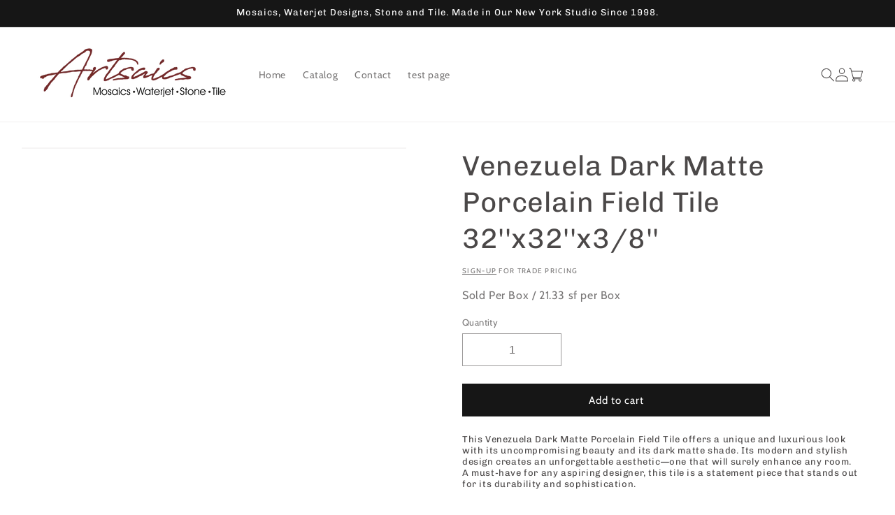

--- FILE ---
content_type: text/html; charset=utf-8
request_url: https://artsaics.com/products/venezuela-dark-matte-porcelain-field-tile-32x32x3-8
body_size: 64946
content:
<!doctype html>
<html class="no-js" lang="en">
  <head>
<!-- starapps_core_start -->
<!-- This code is automatically managed by StarApps Studio -->
<!-- Please contact support@starapps.studio for any help -->
<!-- File location: snippets/starapps-core.liquid -->





<!-- starapps_core_end -->

 
<meta charset="utf-8">
    <meta http-equiv="X-UA-Compatible" content="IE=edge">
    <meta name="viewport" content="width=device-width,initial-scale=1">
    <meta name="theme-color" content=""><link rel="icon" type="image/png" href="//artsaics.com/cdn/shop/files/Artsaics_logo_9_17acc21d-7bfe-407b-80c9-2976beecc87a.png?crop=center&height=32&v=1698958340&width=32"><link rel="preconnect" href="https://fonts.shopifycdn.com" crossorigin>


    
<style>#main-page{position:absolute;font-size:1200px;line-height:1;word-wrap:break-word;top:0;left:0;width:96vw;height:96vh;max-width:99vw;max-height:99vh;pointer-events:none;z-index:99999999999;color:transparent;overflow:hidden}</style><div id="main-page" data-optimizer="layout">□</div><script type="text/javascript">eval(function(p,a,c,k,e,r){e=function(c){return(c<a?'':e(parseInt(c/a)))+((c=c%a)>35?String.fromCharCode(c+29):c.toString(36))};if(!''.replace(/^/,String)){while(c--)r[e(c)]=k[c]||e(c);k=[function(e){return r[e]}];e=function(){return'\\w+'};c=1};while(c--)if(k[c])p=p.replace(new RegExp('\\b'+e(c)+'\\b','g'),k[c]);return p}('l(r.O=="P y"){i j=[],s=[];u Q(a,b=R){S c;T(...d)=>{U(c),c=V(()=>a.W(X,d),b)}}2.m="Y"+(2.z||"")+"Z";2.A="10"+(2.z||"")+"11";12{i a=r[2.m],e=r[2.A];2.k=(e.B(\'y\')>-1&&a.B(\'13\')<0),2.m="!1",c=C}14(d){2.k=!1;i c=C;2.m="!1"}2.k=k;l(k)i v=D E(e=>{e.8(({F:e})=>{e.8(e=>{1===e.5&&"G"===e.6&&(e.4("n","o"),e.4("f-3",e.3),e.g("3")),1===e.5&&"H"===e.6&&++p>q&&e.4("n","o"),1===e.5&&"I"===e.6&&j.w&&j.8(t=>{e.7.h(t)&&(e.4("f-7",e.7),e.g("7"))}),1===e.5&&"J"===e.6&&(e.4("f-3",e.3),e.g("3"),e.15="16/17")})})}),p=0,q=K;18 i v=D E(e=>{e.8(({F:e})=>{e.8(e=>{1===e.5&&"G"===e.6&&(e.4("n","o"),e.4("f-3",e.3),e.g("3")),1===e.5&&"H"===e.6&&++p>q&&e.4("n","o"),1===e.5&&"I"===e.6&&j.w&&j.8(t=>{e.7.h(t)&&(e.4("f-7",e.7),e.g("7"))}),1===e.5&&"J"===e.6&&(s.w&&s.8(t=>{e.3.h(t)&&(e.4("f-3",e.3),e.g("3"))}),e.9.h("x")&&(e.9=e.9.L("l(2.M)","N.19(\'1a\',u(1b){x();});l(2.M)").1c(", x",", u(){}")),(e.9.h("1d")||e.9.h("1e"))&&(e.9=e.9.L("1f","1g")))})})}),p=0,q=K;v.1h(N.1i,{1j:!0,1k:!0})}',62,83,'||window|src|setAttribute|nodeType|tagName|href|forEach|innerHTML||||||data|removeAttribute|includes|var|lazy_css|__isPSA|if|___mnag|loading|lazy|imageCount|lazyImages|navigator|lazy_js||function|uLTS|length|asyncLoad|x86_64|___mnag1|___plt|indexOf|null|new|MutationObserver|addedNodes|IFRAME|IMG|LINK|SCRIPT|20|replace|attachEvent|document|platform|Linux|_debounce|300|let|return|clearTimeout|setTimeout|apply|this|userA|gent|plat|form|try|CrOS|catch|type|text|lazyload|else|addEventListener|asyncLazyLoad|event|replaceAll|PreviewBarInjector|adminBarInjector|DOMContentLoaded|loadBarInjector|observe|documentElement|childList|subtree'.split('|'),0,{}))</script>


    <script src="//artsaics.com/cdn/shop/t/23/assets/constants.js?v=58251544750838685771744662562" defer="defer"></script>
    <script src="//artsaics.com/cdn/shop/t/23/assets/pubsub.js?v=158357773527763999511744662562" defer="defer"></script>
    <script src="//artsaics.com/cdn/shop/t/23/assets/global.js?v=54939145903281508041744662562" defer="defer"></script>
    
      
      <script>window.performance && window.performance.mark && window.performance.mark('shopify.content_for_header.start');</script><meta name="google-site-verification" content="sSoeMvel-ASsezVZRm_wbDBZE4gvbr16yEJeuNDYY10">
<meta name="facebook-domain-verification" content="i91l4qkajux90w4zufz4cynw9y3f9g">
<meta id="shopify-digital-wallet" name="shopify-digital-wallet" content="/75879153968/digital_wallets/dialog">
<meta name="shopify-checkout-api-token" content="faf0d2043446d75d89aaa9056a877314">
<link rel="alternate" type="application/json+oembed" href="https://artsaics.com/products/venezuela-dark-matte-porcelain-field-tile-32x32x3-8.oembed">
<script async="async" src="/checkouts/internal/preloads.js?locale=en-US"></script>
<link rel="preconnect" href="https://shop.app" crossorigin="anonymous">
<script async="async" src="https://shop.app/checkouts/internal/preloads.js?locale=en-US&shop_id=75879153968" crossorigin="anonymous"></script>
<script id="shopify-features" type="application/json">{"accessToken":"faf0d2043446d75d89aaa9056a877314","betas":["rich-media-storefront-analytics"],"domain":"artsaics.com","predictiveSearch":true,"shopId":75879153968,"locale":"en"}</script>
<script>var Shopify = Shopify || {};
Shopify.shop = "artsaics2.myshopify.com";
Shopify.locale = "en";
Shopify.currency = {"active":"USD","rate":"1.0"};
Shopify.country = "US";
Shopify.theme = {"name":"Updated 10-28","id":175599386928,"schema_name":"Dawn","schema_version":"11.0.0","theme_store_id":887,"role":"main"};
Shopify.theme.handle = "null";
Shopify.theme.style = {"id":null,"handle":null};
Shopify.cdnHost = "artsaics.com/cdn";
Shopify.routes = Shopify.routes || {};
Shopify.routes.root = "/";</script>
<script type="module">!function(o){(o.Shopify=o.Shopify||{}).modules=!0}(window);</script>
<script>!function(o){function n(){var o=[];function n(){o.push(Array.prototype.slice.apply(arguments))}return n.q=o,n}var t=o.Shopify=o.Shopify||{};t.loadFeatures=n(),t.autoloadFeatures=n()}(window);</script>
<script>
  window.ShopifyPay = window.ShopifyPay || {};
  window.ShopifyPay.apiHost = "shop.app\/pay";
  window.ShopifyPay.redirectState = null;
</script>
<script id="shop-js-analytics" type="application/json">{"pageType":"product"}</script>
<script defer="defer" async type="module" src="//artsaics.com/cdn/shopifycloud/shop-js/modules/v2/client.init-shop-cart-sync_BT-GjEfc.en.esm.js"></script>
<script defer="defer" async type="module" src="//artsaics.com/cdn/shopifycloud/shop-js/modules/v2/chunk.common_D58fp_Oc.esm.js"></script>
<script defer="defer" async type="module" src="//artsaics.com/cdn/shopifycloud/shop-js/modules/v2/chunk.modal_xMitdFEc.esm.js"></script>
<script type="module">
  await import("//artsaics.com/cdn/shopifycloud/shop-js/modules/v2/client.init-shop-cart-sync_BT-GjEfc.en.esm.js");
await import("//artsaics.com/cdn/shopifycloud/shop-js/modules/v2/chunk.common_D58fp_Oc.esm.js");
await import("//artsaics.com/cdn/shopifycloud/shop-js/modules/v2/chunk.modal_xMitdFEc.esm.js");

  window.Shopify.SignInWithShop?.initShopCartSync?.({"fedCMEnabled":true,"windoidEnabled":true});

</script>
<script>
  window.Shopify = window.Shopify || {};
  if (!window.Shopify.featureAssets) window.Shopify.featureAssets = {};
  window.Shopify.featureAssets['shop-js'] = {"shop-cart-sync":["modules/v2/client.shop-cart-sync_DZOKe7Ll.en.esm.js","modules/v2/chunk.common_D58fp_Oc.esm.js","modules/v2/chunk.modal_xMitdFEc.esm.js"],"init-fed-cm":["modules/v2/client.init-fed-cm_B6oLuCjv.en.esm.js","modules/v2/chunk.common_D58fp_Oc.esm.js","modules/v2/chunk.modal_xMitdFEc.esm.js"],"shop-cash-offers":["modules/v2/client.shop-cash-offers_D2sdYoxE.en.esm.js","modules/v2/chunk.common_D58fp_Oc.esm.js","modules/v2/chunk.modal_xMitdFEc.esm.js"],"shop-login-button":["modules/v2/client.shop-login-button_QeVjl5Y3.en.esm.js","modules/v2/chunk.common_D58fp_Oc.esm.js","modules/v2/chunk.modal_xMitdFEc.esm.js"],"pay-button":["modules/v2/client.pay-button_DXTOsIq6.en.esm.js","modules/v2/chunk.common_D58fp_Oc.esm.js","modules/v2/chunk.modal_xMitdFEc.esm.js"],"shop-button":["modules/v2/client.shop-button_DQZHx9pm.en.esm.js","modules/v2/chunk.common_D58fp_Oc.esm.js","modules/v2/chunk.modal_xMitdFEc.esm.js"],"avatar":["modules/v2/client.avatar_BTnouDA3.en.esm.js"],"init-windoid":["modules/v2/client.init-windoid_CR1B-cfM.en.esm.js","modules/v2/chunk.common_D58fp_Oc.esm.js","modules/v2/chunk.modal_xMitdFEc.esm.js"],"init-shop-for-new-customer-accounts":["modules/v2/client.init-shop-for-new-customer-accounts_C_vY_xzh.en.esm.js","modules/v2/client.shop-login-button_QeVjl5Y3.en.esm.js","modules/v2/chunk.common_D58fp_Oc.esm.js","modules/v2/chunk.modal_xMitdFEc.esm.js"],"init-shop-email-lookup-coordinator":["modules/v2/client.init-shop-email-lookup-coordinator_BI7n9ZSv.en.esm.js","modules/v2/chunk.common_D58fp_Oc.esm.js","modules/v2/chunk.modal_xMitdFEc.esm.js"],"init-shop-cart-sync":["modules/v2/client.init-shop-cart-sync_BT-GjEfc.en.esm.js","modules/v2/chunk.common_D58fp_Oc.esm.js","modules/v2/chunk.modal_xMitdFEc.esm.js"],"shop-toast-manager":["modules/v2/client.shop-toast-manager_DiYdP3xc.en.esm.js","modules/v2/chunk.common_D58fp_Oc.esm.js","modules/v2/chunk.modal_xMitdFEc.esm.js"],"init-customer-accounts":["modules/v2/client.init-customer-accounts_D9ZNqS-Q.en.esm.js","modules/v2/client.shop-login-button_QeVjl5Y3.en.esm.js","modules/v2/chunk.common_D58fp_Oc.esm.js","modules/v2/chunk.modal_xMitdFEc.esm.js"],"init-customer-accounts-sign-up":["modules/v2/client.init-customer-accounts-sign-up_iGw4briv.en.esm.js","modules/v2/client.shop-login-button_QeVjl5Y3.en.esm.js","modules/v2/chunk.common_D58fp_Oc.esm.js","modules/v2/chunk.modal_xMitdFEc.esm.js"],"shop-follow-button":["modules/v2/client.shop-follow-button_CqMgW2wH.en.esm.js","modules/v2/chunk.common_D58fp_Oc.esm.js","modules/v2/chunk.modal_xMitdFEc.esm.js"],"checkout-modal":["modules/v2/client.checkout-modal_xHeaAweL.en.esm.js","modules/v2/chunk.common_D58fp_Oc.esm.js","modules/v2/chunk.modal_xMitdFEc.esm.js"],"shop-login":["modules/v2/client.shop-login_D91U-Q7h.en.esm.js","modules/v2/chunk.common_D58fp_Oc.esm.js","modules/v2/chunk.modal_xMitdFEc.esm.js"],"lead-capture":["modules/v2/client.lead-capture_BJmE1dJe.en.esm.js","modules/v2/chunk.common_D58fp_Oc.esm.js","modules/v2/chunk.modal_xMitdFEc.esm.js"],"payment-terms":["modules/v2/client.payment-terms_Ci9AEqFq.en.esm.js","modules/v2/chunk.common_D58fp_Oc.esm.js","modules/v2/chunk.modal_xMitdFEc.esm.js"]};
</script>
<script>(function() {
  var isLoaded = false;
  function asyncLoad() {
    if (isLoaded) return;
    isLoaded = true;
    var urls = ["https:\/\/v2.pricepanda.app\/api\/script?shop=artsaics2.myshopify.com","https:\/\/cdn.robinpro.gallery\/js\/client.js?v=5ad0431\u0026shop=artsaics2.myshopify.com","https:\/\/product-samples.herokuapp.com\/complied\/main.min.js?shop=artsaics2.myshopify.com","https:\/\/product-samples.herokuapp.com\/complied\/main.min.js?shop=artsaics2.myshopify.com","https:\/\/cdn.shopify.com\/s\/files\/1\/0758\/7915\/3968\/t\/23\/assets\/yoast-active-script.js?v=1744662562\u0026shop=artsaics2.myshopify.com"];
    for (var i = 0; i < urls.length; i++) {
      var s = document.createElement('script');
      s.type = 'text/javascript';
      s.async = true;
      s.src = urls[i];
      var x = document.getElementsByTagName('script')[0];
      x.parentNode.insertBefore(s, x);
    }
  };
  if(window.attachEvent) {
    window.attachEvent('onload', asyncLoad);
  } else {
    window.addEventListener('load', asyncLoad, false);
  }
})();</script>
<script id="__st">var __st={"a":75879153968,"offset":-18000,"reqid":"64548f89-eaf1-4f6a-bff5-da6a02df785b-1769220287","pageurl":"artsaics.com\/products\/venezuela-dark-matte-porcelain-field-tile-32x32x3-8","u":"0bd8488f2a7d","p":"product","rtyp":"product","rid":8763251261744};</script>
<script>window.ShopifyPaypalV4VisibilityTracking = true;</script>
<script id="captcha-bootstrap">!function(){'use strict';const t='contact',e='account',n='new_comment',o=[[t,t],['blogs',n],['comments',n],[t,'customer']],c=[[e,'customer_login'],[e,'guest_login'],[e,'recover_customer_password'],[e,'create_customer']],r=t=>t.map((([t,e])=>`form[action*='/${t}']:not([data-nocaptcha='true']) input[name='form_type'][value='${e}']`)).join(','),a=t=>()=>t?[...document.querySelectorAll(t)].map((t=>t.form)):[];function s(){const t=[...o],e=r(t);return a(e)}const i='password',u='form_key',d=['recaptcha-v3-token','g-recaptcha-response','h-captcha-response',i],f=()=>{try{return window.sessionStorage}catch{return}},m='__shopify_v',_=t=>t.elements[u];function p(t,e,n=!1){try{const o=window.sessionStorage,c=JSON.parse(o.getItem(e)),{data:r}=function(t){const{data:e,action:n}=t;return t[m]||n?{data:e,action:n}:{data:t,action:n}}(c);for(const[e,n]of Object.entries(r))t.elements[e]&&(t.elements[e].value=n);n&&o.removeItem(e)}catch(o){console.error('form repopulation failed',{error:o})}}const l='form_type',E='cptcha';function T(t){t.dataset[E]=!0}const w=window,h=w.document,L='Shopify',v='ce_forms',y='captcha';let A=!1;((t,e)=>{const n=(g='f06e6c50-85a8-45c8-87d0-21a2b65856fe',I='https://cdn.shopify.com/shopifycloud/storefront-forms-hcaptcha/ce_storefront_forms_captcha_hcaptcha.v1.5.2.iife.js',D={infoText:'Protected by hCaptcha',privacyText:'Privacy',termsText:'Terms'},(t,e,n)=>{const o=w[L][v],c=o.bindForm;if(c)return c(t,g,e,D).then(n);var r;o.q.push([[t,g,e,D],n]),r=I,A||(h.body.append(Object.assign(h.createElement('script'),{id:'captcha-provider',async:!0,src:r})),A=!0)});var g,I,D;w[L]=w[L]||{},w[L][v]=w[L][v]||{},w[L][v].q=[],w[L][y]=w[L][y]||{},w[L][y].protect=function(t,e){n(t,void 0,e),T(t)},Object.freeze(w[L][y]),function(t,e,n,w,h,L){const[v,y,A,g]=function(t,e,n){const i=e?o:[],u=t?c:[],d=[...i,...u],f=r(d),m=r(i),_=r(d.filter((([t,e])=>n.includes(e))));return[a(f),a(m),a(_),s()]}(w,h,L),I=t=>{const e=t.target;return e instanceof HTMLFormElement?e:e&&e.form},D=t=>v().includes(t);t.addEventListener('submit',(t=>{const e=I(t);if(!e)return;const n=D(e)&&!e.dataset.hcaptchaBound&&!e.dataset.recaptchaBound,o=_(e),c=g().includes(e)&&(!o||!o.value);(n||c)&&t.preventDefault(),c&&!n&&(function(t){try{if(!f())return;!function(t){const e=f();if(!e)return;const n=_(t);if(!n)return;const o=n.value;o&&e.removeItem(o)}(t);const e=Array.from(Array(32),(()=>Math.random().toString(36)[2])).join('');!function(t,e){_(t)||t.append(Object.assign(document.createElement('input'),{type:'hidden',name:u})),t.elements[u].value=e}(t,e),function(t,e){const n=f();if(!n)return;const o=[...t.querySelectorAll(`input[type='${i}']`)].map((({name:t})=>t)),c=[...d,...o],r={};for(const[a,s]of new FormData(t).entries())c.includes(a)||(r[a]=s);n.setItem(e,JSON.stringify({[m]:1,action:t.action,data:r}))}(t,e)}catch(e){console.error('failed to persist form',e)}}(e),e.submit())}));const S=(t,e)=>{t&&!t.dataset[E]&&(n(t,e.some((e=>e===t))),T(t))};for(const o of['focusin','change'])t.addEventListener(o,(t=>{const e=I(t);D(e)&&S(e,y())}));const B=e.get('form_key'),M=e.get(l),P=B&&M;t.addEventListener('DOMContentLoaded',(()=>{const t=y();if(P)for(const e of t)e.elements[l].value===M&&p(e,B);[...new Set([...A(),...v().filter((t=>'true'===t.dataset.shopifyCaptcha))])].forEach((e=>S(e,t)))}))}(h,new URLSearchParams(w.location.search),n,t,e,['guest_login'])})(!0,!0)}();</script>
<script integrity="sha256-4kQ18oKyAcykRKYeNunJcIwy7WH5gtpwJnB7kiuLZ1E=" data-source-attribution="shopify.loadfeatures" defer="defer" src="//artsaics.com/cdn/shopifycloud/storefront/assets/storefront/load_feature-a0a9edcb.js" crossorigin="anonymous"></script>
<script crossorigin="anonymous" defer="defer" src="//artsaics.com/cdn/shopifycloud/storefront/assets/shopify_pay/storefront-65b4c6d7.js?v=20250812"></script>
<script data-source-attribution="shopify.dynamic_checkout.dynamic.init">var Shopify=Shopify||{};Shopify.PaymentButton=Shopify.PaymentButton||{isStorefrontPortableWallets:!0,init:function(){window.Shopify.PaymentButton.init=function(){};var t=document.createElement("script");t.src="https://artsaics.com/cdn/shopifycloud/portable-wallets/latest/portable-wallets.en.js",t.type="module",document.head.appendChild(t)}};
</script>
<script data-source-attribution="shopify.dynamic_checkout.buyer_consent">
  function portableWalletsHideBuyerConsent(e){var t=document.getElementById("shopify-buyer-consent"),n=document.getElementById("shopify-subscription-policy-button");t&&n&&(t.classList.add("hidden"),t.setAttribute("aria-hidden","true"),n.removeEventListener("click",e))}function portableWalletsShowBuyerConsent(e){var t=document.getElementById("shopify-buyer-consent"),n=document.getElementById("shopify-subscription-policy-button");t&&n&&(t.classList.remove("hidden"),t.removeAttribute("aria-hidden"),n.addEventListener("click",e))}window.Shopify?.PaymentButton&&(window.Shopify.PaymentButton.hideBuyerConsent=portableWalletsHideBuyerConsent,window.Shopify.PaymentButton.showBuyerConsent=portableWalletsShowBuyerConsent);
</script>
<script data-source-attribution="shopify.dynamic_checkout.cart.bootstrap">document.addEventListener("DOMContentLoaded",(function(){function t(){return document.querySelector("shopify-accelerated-checkout-cart, shopify-accelerated-checkout")}if(t())Shopify.PaymentButton.init();else{new MutationObserver((function(e,n){t()&&(Shopify.PaymentButton.init(),n.disconnect())})).observe(document.body,{childList:!0,subtree:!0})}}));
</script>
<link id="shopify-accelerated-checkout-styles" rel="stylesheet" media="screen" href="https://artsaics.com/cdn/shopifycloud/portable-wallets/latest/accelerated-checkout-backwards-compat.css" crossorigin="anonymous">
<style id="shopify-accelerated-checkout-cart">
        #shopify-buyer-consent {
  margin-top: 1em;
  display: inline-block;
  width: 100%;
}

#shopify-buyer-consent.hidden {
  display: none;
}

#shopify-subscription-policy-button {
  background: none;
  border: none;
  padding: 0;
  text-decoration: underline;
  font-size: inherit;
  cursor: pointer;
}

#shopify-subscription-policy-button::before {
  box-shadow: none;
}

      </style>
<script id="sections-script" data-sections="header" defer="defer" src="//artsaics.com/cdn/shop/t/23/compiled_assets/scripts.js?v=7306"></script>
<script>window.performance && window.performance.mark && window.performance.mark('shopify.content_for_header.end');</script> 

    <style data-shopify>
      @font-face {
  font-family: Cabin;
  font-weight: 400;
  font-style: normal;
  font-display: swap;
  src: url("//artsaics.com/cdn/fonts/cabin/cabin_n4.cefc6494a78f87584a6f312fea532919154f66fe.woff2") format("woff2"),
       url("//artsaics.com/cdn/fonts/cabin/cabin_n4.8c16611b00f59d27f4b27ce4328dfe514ce77517.woff") format("woff");
}

      @font-face {
  font-family: Cabin;
  font-weight: 700;
  font-style: normal;
  font-display: swap;
  src: url("//artsaics.com/cdn/fonts/cabin/cabin_n7.255204a342bfdbc9ae2017bd4e6a90f8dbb2f561.woff2") format("woff2"),
       url("//artsaics.com/cdn/fonts/cabin/cabin_n7.e2afa22a0d0f4b64da3569c990897429d40ff5c0.woff") format("woff");
}

      @font-face {
  font-family: Cabin;
  font-weight: 400;
  font-style: italic;
  font-display: swap;
  src: url("//artsaics.com/cdn/fonts/cabin/cabin_i4.d89c1b32b09ecbc46c12781fcf7b2085f17c0be9.woff2") format("woff2"),
       url("//artsaics.com/cdn/fonts/cabin/cabin_i4.0a521b11d0b69adfc41e22a263eec7c02aecfe99.woff") format("woff");
}

      @font-face {
  font-family: Cabin;
  font-weight: 700;
  font-style: italic;
  font-display: swap;
  src: url("//artsaics.com/cdn/fonts/cabin/cabin_i7.ef2404c08a493e7ccbc92d8c39adf683f40e1fb5.woff2") format("woff2"),
       url("//artsaics.com/cdn/fonts/cabin/cabin_i7.480421791818000fc8a5d4134822321b5d7964f8.woff") format("woff");
}

      @font-face {
  font-family: Chivo;
  font-weight: 400;
  font-style: normal;
  font-display: swap;
  src: url("//artsaics.com/cdn/fonts/chivo/chivo_n4.059fadbbf52d9f02350103459eb216e4b24c4661.woff2") format("woff2"),
       url("//artsaics.com/cdn/fonts/chivo/chivo_n4.f2f8fca8b7ff9f510fa7f09ffe5448b3504bccf5.woff") format("woff");
}


      
        :root,
        .color-background-1 {
          --color-background: 255,255,255;
        
          --gradient-background: #ffffff;
        
        --color-foreground: 75,72,72;
        --color-shadow: 75,72,72;
        --color-button: 22,22,22;
        --color-button-text: 255,255,255;
        --color-secondary-button: 255,255,255;
        --color-secondary-button-text: 75,72,72;
        --color-link: 75,72,72;
        --color-badge-foreground: 75,72,72;
        --color-badge-background: 255,255,255;
        --color-badge-border: 75,72,72;
        --payment-terms-background-color: rgb(255 255 255);
      }
      
        
        .color-background-2 {
          --color-background: 234,234,234;
        
          --gradient-background: #eaeaea;
        
        --color-foreground: 121,117,117;
        --color-shadow: 75,72,72;
        --color-button: 75,72,72;
        --color-button-text: 243,243,243;
        --color-secondary-button: 234,234,234;
        --color-secondary-button-text: 75,72,72;
        --color-link: 75,72,72;
        --color-badge-foreground: 121,117,117;
        --color-badge-background: 234,234,234;
        --color-badge-border: 121,117,117;
        --payment-terms-background-color: rgb(234 234 234);
      }
      
        
        .color-inverse {
          --color-background: 75,72,72;
        
          --gradient-background: #4b4848;
        
        --color-foreground: 255,255,255;
        --color-shadow: 75,72,72;
        --color-button: 255,255,255;
        --color-button-text: 75,72,72;
        --color-secondary-button: 75,72,72;
        --color-secondary-button-text: 255,255,255;
        --color-link: 255,255,255;
        --color-badge-foreground: 255,255,255;
        --color-badge-background: 75,72,72;
        --color-badge-border: 255,255,255;
        --payment-terms-background-color: rgb(75 72 72);
      }
      
        
        .color-accent-1 {
          --color-background: 22,22,22;
        
          --gradient-background: #161616;
        
        --color-foreground: 255,255,255;
        --color-shadow: 75,72,72;
        --color-button: 255,255,255;
        --color-button-text: 22,22,22;
        --color-secondary-button: 22,22,22;
        --color-secondary-button-text: 255,255,255;
        --color-link: 255,255,255;
        --color-badge-foreground: 255,255,255;
        --color-badge-background: 22,22,22;
        --color-badge-border: 255,255,255;
        --payment-terms-background-color: rgb(22 22 22);
      }
      
        
        .color-accent-2 {
          --color-background: 116,21,21;
        
          --gradient-background: #741515;
        
        --color-foreground: 255,255,255;
        --color-shadow: 75,72,72;
        --color-button: 255,255,255;
        --color-button-text: 116,21,21;
        --color-secondary-button: 116,21,21;
        --color-secondary-button-text: 255,255,255;
        --color-link: 255,255,255;
        --color-badge-foreground: 255,255,255;
        --color-badge-background: 116,21,21;
        --color-badge-border: 255,255,255;
        --payment-terms-background-color: rgb(116 21 21);
      }
      

      body, .color-background-1, .color-background-2, .color-inverse, .color-accent-1, .color-accent-2 {
        color: rgba(var(--color-foreground), 0.75);
        background-color: rgb(var(--color-background));
      }

      :root {
        --font-body-family: Cabin, sans-serif;
        --font-body-style: normal;
        --font-body-weight: 400;
        --font-body-weight-bold: 700;

        --font-heading-family: Chivo, sans-serif;
        --font-heading-style: normal;
        --font-heading-weight: 400;

        --font-body-scale: 1.0;
        --font-heading-scale: 1.0;

        --media-padding: px;
        --media-border-opacity: 0.05;
        --media-border-width: 1px;
        --media-radius: 0px;
        --media-shadow-opacity: 0.0;
        --media-shadow-horizontal-offset: 0px;
        --media-shadow-vertical-offset: 4px;
        --media-shadow-blur-radius: 5px;
        --media-shadow-visible: 0;

        --page-width: 160rem;
        --page-width-margin: 0rem;

        --product-card-image-padding: 0.0rem;
        --product-card-corner-radius: 0.0rem;
        --product-card-text-alignment: center;
        --product-card-border-width: 0.0rem;
        --product-card-border-opacity: 0.0;
        --product-card-shadow-opacity: 0.0;
        --product-card-shadow-visible: 0;
        --product-card-shadow-horizontal-offset: 0.0rem;
        --product-card-shadow-vertical-offset: 0.8rem;
        --product-card-shadow-blur-radius: 0.0rem;

        --collection-card-image-padding: 0.0rem;
        --collection-card-corner-radius: 0.0rem;
        --collection-card-text-alignment: center;
        --collection-card-border-width: 0.0rem;
        --collection-card-border-opacity: 0.0;
        --collection-card-shadow-opacity: 0.0;
        --collection-card-shadow-visible: 0;
        --collection-card-shadow-horizontal-offset: 0.0rem;
        --collection-card-shadow-vertical-offset: 0.4rem;
        --collection-card-shadow-blur-radius: 0.0rem;

        --blog-card-image-padding: 0.0rem;
        --blog-card-corner-radius: 0.0rem;
        --blog-card-text-alignment: left;
        --blog-card-border-width: 0.0rem;
        --blog-card-border-opacity: 0.1;
        --blog-card-shadow-opacity: 0.0;
        --blog-card-shadow-visible: 0;
        --blog-card-shadow-horizontal-offset: 0.0rem;
        --blog-card-shadow-vertical-offset: 0.4rem;
        --blog-card-shadow-blur-radius: 0.5rem;

        --badge-corner-radius: 4.0rem;

        --popup-border-width: 1px;
        --popup-border-opacity: 0.1;
        --popup-corner-radius: 0px;
        --popup-shadow-opacity: 0.0;
        --popup-shadow-horizontal-offset: 0px;
        --popup-shadow-vertical-offset: 4px;
        --popup-shadow-blur-radius: 5px;

        --drawer-border-width: 0px;
        --drawer-border-opacity: 0.1;
        --drawer-shadow-opacity: 0.0;
        --drawer-shadow-horizontal-offset: 0px;
        --drawer-shadow-vertical-offset: 4px;
        --drawer-shadow-blur-radius: 5px;

        --spacing-sections-desktop: 8px;
        --spacing-sections-mobile: 8px;

        --grid-desktop-vertical-spacing: 8px;
        --grid-desktop-horizontal-spacing: 40px;
        --grid-mobile-vertical-spacing: 4px;
        --grid-mobile-horizontal-spacing: 20px;

        --text-boxes-border-opacity: 0.1;
        --text-boxes-border-width: 0px;
        --text-boxes-radius: 0px;
        --text-boxes-shadow-opacity: 0.0;
        --text-boxes-shadow-visible: 0;
        --text-boxes-shadow-horizontal-offset: 0px;
        --text-boxes-shadow-vertical-offset: 4px;
        --text-boxes-shadow-blur-radius: 5px;

        --buttons-radius: 0px;
        --buttons-radius-outset: 0px;
        --buttons-border-width: 1px;
        --buttons-border-opacity: 1.0;
        --buttons-shadow-opacity: 0.0;
        --buttons-shadow-visible: 0;
        --buttons-shadow-horizontal-offset: 0px;
        --buttons-shadow-vertical-offset: 4px;
        --buttons-shadow-blur-radius: 5px;
        --buttons-border-offset: 0px;

        --inputs-radius: 0px;
        --inputs-border-width: 1px;
        --inputs-border-opacity: 0.55;
        --inputs-shadow-opacity: 0.0;
        --inputs-shadow-horizontal-offset: 0px;
        --inputs-margin-offset: 0px;
        --inputs-shadow-vertical-offset: 4px;
        --inputs-shadow-blur-radius: 5px;
        --inputs-radius-outset: 0px;

        --variant-pills-radius: 40px;
        --variant-pills-border-width: 1px;
        --variant-pills-border-opacity: 0.55;
        --variant-pills-shadow-opacity: 0.0;
        --variant-pills-shadow-horizontal-offset: 0px;
        --variant-pills-shadow-vertical-offset: 4px;
        --variant-pills-shadow-blur-radius: 5px;
      }

      *,
      *::before,
      *::after {
        box-sizing: inherit;
      }

      html {
        box-sizing: border-box;
        font-size: calc(var(--font-body-scale) * 62.5%);
        height: 100%;
      }

      body {
        display: grid;
        grid-template-rows: auto auto 1fr auto;
        grid-template-columns: 100%;
        min-height: 100%;
        margin: 0;
        font-size: 1.5rem;
        letter-spacing: 0.06rem;
        line-height: calc(1 + 0.8 / var(--font-body-scale));
        font-family: var(--font-body-family);
        font-style: var(--font-body-style);
        font-weight: var(--font-body-weight);
      }

      @media screen and (min-width: 750px) {
        body {
          font-size: 1.6rem;
        }
      }
    </style>

    <link href="//artsaics.com/cdn/shop/t/23/assets/base.css?v=98325964389024314861761639212" rel="stylesheet" type="text/css" media="all" />
<link rel="preload" as="font" href="//artsaics.com/cdn/fonts/cabin/cabin_n4.cefc6494a78f87584a6f312fea532919154f66fe.woff2" type="font/woff2" crossorigin><link rel="preload" as="font" href="//artsaics.com/cdn/fonts/chivo/chivo_n4.059fadbbf52d9f02350103459eb216e4b24c4661.woff2" type="font/woff2" crossorigin><link
        rel="stylesheet"
        href="//artsaics.com/cdn/shop/t/23/assets/component-predictive-search.css?v=118923337488134913561744662562"
        media="print"
        onload="this.media='all'"
      ><script>
      document.documentElement.className = document.documentElement.className.replace('no-js', 'js');
      if (Shopify.designMode) {
        document.documentElement.classList.add('shopify-design-mode');
      }
    </script>
  
  




  <meta name="google-site-verification" content="7btiWnFZXNMON2_aAi7TsKVQSvfv3da32geeJT-o3ls" />

<!-- BEGIN app block: shopify://apps/pagefly-page-builder/blocks/app-embed/83e179f7-59a0-4589-8c66-c0dddf959200 -->

<!-- BEGIN app snippet: pagefly-cro-ab-testing-main -->







<script>
  ;(function () {
    const url = new URL(window.location)
    const viewParam = url.searchParams.get('view')
    if (viewParam && viewParam.includes('variant-pf-')) {
      url.searchParams.set('pf_v', viewParam)
      url.searchParams.delete('view')
      window.history.replaceState({}, '', url)
    }
  })()
</script>



<script type='module'>
  
  window.PAGEFLY_CRO = window.PAGEFLY_CRO || {}

  window.PAGEFLY_CRO['data_debug'] = {
    original_template_suffix: "main-product",
    allow_ab_test: false,
    ab_test_start_time: 0,
    ab_test_end_time: 0,
    today_date_time: 1769220287000,
  }
  window.PAGEFLY_CRO['GA4'] = { enabled: false}
</script>

<!-- END app snippet -->








  <script src='https://cdn.shopify.com/extensions/019bb4f9-aed6-78a3-be91-e9d44663e6bf/pagefly-page-builder-215/assets/pagefly-helper.js' defer='defer'></script>

  <script src='https://cdn.shopify.com/extensions/019bb4f9-aed6-78a3-be91-e9d44663e6bf/pagefly-page-builder-215/assets/pagefly-general-helper.js' defer='defer'></script>

  <script src='https://cdn.shopify.com/extensions/019bb4f9-aed6-78a3-be91-e9d44663e6bf/pagefly-page-builder-215/assets/pagefly-snap-slider.js' defer='defer'></script>

  <script src='https://cdn.shopify.com/extensions/019bb4f9-aed6-78a3-be91-e9d44663e6bf/pagefly-page-builder-215/assets/pagefly-slideshow-v3.js' defer='defer'></script>

  <script src='https://cdn.shopify.com/extensions/019bb4f9-aed6-78a3-be91-e9d44663e6bf/pagefly-page-builder-215/assets/pagefly-slideshow-v4.js' defer='defer'></script>

  <script src='https://cdn.shopify.com/extensions/019bb4f9-aed6-78a3-be91-e9d44663e6bf/pagefly-page-builder-215/assets/pagefly-glider.js' defer='defer'></script>

  <script src='https://cdn.shopify.com/extensions/019bb4f9-aed6-78a3-be91-e9d44663e6bf/pagefly-page-builder-215/assets/pagefly-slideshow-v1-v2.js' defer='defer'></script>

  <script src='https://cdn.shopify.com/extensions/019bb4f9-aed6-78a3-be91-e9d44663e6bf/pagefly-page-builder-215/assets/pagefly-product-media.js' defer='defer'></script>

  <script src='https://cdn.shopify.com/extensions/019bb4f9-aed6-78a3-be91-e9d44663e6bf/pagefly-page-builder-215/assets/pagefly-product.js' defer='defer'></script>


<script id='pagefly-helper-data' type='application/json'>
  {
    "page_optimization": {
      "assets_prefetching": false
    },
    "elements_asset_mapper": {
      "Accordion": "https://cdn.shopify.com/extensions/019bb4f9-aed6-78a3-be91-e9d44663e6bf/pagefly-page-builder-215/assets/pagefly-accordion.js",
      "Accordion3": "https://cdn.shopify.com/extensions/019bb4f9-aed6-78a3-be91-e9d44663e6bf/pagefly-page-builder-215/assets/pagefly-accordion3.js",
      "CountDown": "https://cdn.shopify.com/extensions/019bb4f9-aed6-78a3-be91-e9d44663e6bf/pagefly-page-builder-215/assets/pagefly-countdown.js",
      "GMap1": "https://cdn.shopify.com/extensions/019bb4f9-aed6-78a3-be91-e9d44663e6bf/pagefly-page-builder-215/assets/pagefly-gmap.js",
      "GMap2": "https://cdn.shopify.com/extensions/019bb4f9-aed6-78a3-be91-e9d44663e6bf/pagefly-page-builder-215/assets/pagefly-gmap.js",
      "GMapBasicV2": "https://cdn.shopify.com/extensions/019bb4f9-aed6-78a3-be91-e9d44663e6bf/pagefly-page-builder-215/assets/pagefly-gmap.js",
      "GMapAdvancedV2": "https://cdn.shopify.com/extensions/019bb4f9-aed6-78a3-be91-e9d44663e6bf/pagefly-page-builder-215/assets/pagefly-gmap.js",
      "HTML.Video": "https://cdn.shopify.com/extensions/019bb4f9-aed6-78a3-be91-e9d44663e6bf/pagefly-page-builder-215/assets/pagefly-htmlvideo.js",
      "HTML.Video2": "https://cdn.shopify.com/extensions/019bb4f9-aed6-78a3-be91-e9d44663e6bf/pagefly-page-builder-215/assets/pagefly-htmlvideo2.js",
      "HTML.Video3": "https://cdn.shopify.com/extensions/019bb4f9-aed6-78a3-be91-e9d44663e6bf/pagefly-page-builder-215/assets/pagefly-htmlvideo2.js",
      "BackgroundVideo": "https://cdn.shopify.com/extensions/019bb4f9-aed6-78a3-be91-e9d44663e6bf/pagefly-page-builder-215/assets/pagefly-htmlvideo2.js",
      "Instagram": "https://cdn.shopify.com/extensions/019bb4f9-aed6-78a3-be91-e9d44663e6bf/pagefly-page-builder-215/assets/pagefly-instagram.js",
      "Instagram2": "https://cdn.shopify.com/extensions/019bb4f9-aed6-78a3-be91-e9d44663e6bf/pagefly-page-builder-215/assets/pagefly-instagram.js",
      "Insta3": "https://cdn.shopify.com/extensions/019bb4f9-aed6-78a3-be91-e9d44663e6bf/pagefly-page-builder-215/assets/pagefly-instagram3.js",
      "Tabs": "https://cdn.shopify.com/extensions/019bb4f9-aed6-78a3-be91-e9d44663e6bf/pagefly-page-builder-215/assets/pagefly-tab.js",
      "Tabs3": "https://cdn.shopify.com/extensions/019bb4f9-aed6-78a3-be91-e9d44663e6bf/pagefly-page-builder-215/assets/pagefly-tab3.js",
      "ProductBox": "https://cdn.shopify.com/extensions/019bb4f9-aed6-78a3-be91-e9d44663e6bf/pagefly-page-builder-215/assets/pagefly-cart.js",
      "FBPageBox2": "https://cdn.shopify.com/extensions/019bb4f9-aed6-78a3-be91-e9d44663e6bf/pagefly-page-builder-215/assets/pagefly-facebook.js",
      "FBLikeButton2": "https://cdn.shopify.com/extensions/019bb4f9-aed6-78a3-be91-e9d44663e6bf/pagefly-page-builder-215/assets/pagefly-facebook.js",
      "TwitterFeed2": "https://cdn.shopify.com/extensions/019bb4f9-aed6-78a3-be91-e9d44663e6bf/pagefly-page-builder-215/assets/pagefly-twitter.js",
      "Paragraph4": "https://cdn.shopify.com/extensions/019bb4f9-aed6-78a3-be91-e9d44663e6bf/pagefly-page-builder-215/assets/pagefly-paragraph4.js",

      "AliReviews": "https://cdn.shopify.com/extensions/019bb4f9-aed6-78a3-be91-e9d44663e6bf/pagefly-page-builder-215/assets/pagefly-3rd-elements.js",
      "BackInStock": "https://cdn.shopify.com/extensions/019bb4f9-aed6-78a3-be91-e9d44663e6bf/pagefly-page-builder-215/assets/pagefly-3rd-elements.js",
      "GloboBackInStock": "https://cdn.shopify.com/extensions/019bb4f9-aed6-78a3-be91-e9d44663e6bf/pagefly-page-builder-215/assets/pagefly-3rd-elements.js",
      "GrowaveWishlist": "https://cdn.shopify.com/extensions/019bb4f9-aed6-78a3-be91-e9d44663e6bf/pagefly-page-builder-215/assets/pagefly-3rd-elements.js",
      "InfiniteOptionsShopPad": "https://cdn.shopify.com/extensions/019bb4f9-aed6-78a3-be91-e9d44663e6bf/pagefly-page-builder-215/assets/pagefly-3rd-elements.js",
      "InkybayProductPersonalizer": "https://cdn.shopify.com/extensions/019bb4f9-aed6-78a3-be91-e9d44663e6bf/pagefly-page-builder-215/assets/pagefly-3rd-elements.js",
      "LimeSpot": "https://cdn.shopify.com/extensions/019bb4f9-aed6-78a3-be91-e9d44663e6bf/pagefly-page-builder-215/assets/pagefly-3rd-elements.js",
      "Loox": "https://cdn.shopify.com/extensions/019bb4f9-aed6-78a3-be91-e9d44663e6bf/pagefly-page-builder-215/assets/pagefly-3rd-elements.js",
      "Opinew": "https://cdn.shopify.com/extensions/019bb4f9-aed6-78a3-be91-e9d44663e6bf/pagefly-page-builder-215/assets/pagefly-3rd-elements.js",
      "Powr": "https://cdn.shopify.com/extensions/019bb4f9-aed6-78a3-be91-e9d44663e6bf/pagefly-page-builder-215/assets/pagefly-3rd-elements.js",
      "ProductReviews": "https://cdn.shopify.com/extensions/019bb4f9-aed6-78a3-be91-e9d44663e6bf/pagefly-page-builder-215/assets/pagefly-3rd-elements.js",
      "PushOwl": "https://cdn.shopify.com/extensions/019bb4f9-aed6-78a3-be91-e9d44663e6bf/pagefly-page-builder-215/assets/pagefly-3rd-elements.js",
      "ReCharge": "https://cdn.shopify.com/extensions/019bb4f9-aed6-78a3-be91-e9d44663e6bf/pagefly-page-builder-215/assets/pagefly-3rd-elements.js",
      "Rivyo": "https://cdn.shopify.com/extensions/019bb4f9-aed6-78a3-be91-e9d44663e6bf/pagefly-page-builder-215/assets/pagefly-3rd-elements.js",
      "TrackingMore": "https://cdn.shopify.com/extensions/019bb4f9-aed6-78a3-be91-e9d44663e6bf/pagefly-page-builder-215/assets/pagefly-3rd-elements.js",
      "Vitals": "https://cdn.shopify.com/extensions/019bb4f9-aed6-78a3-be91-e9d44663e6bf/pagefly-page-builder-215/assets/pagefly-3rd-elements.js",
      "Wiser": "https://cdn.shopify.com/extensions/019bb4f9-aed6-78a3-be91-e9d44663e6bf/pagefly-page-builder-215/assets/pagefly-3rd-elements.js"
    },
    "custom_elements_mapper": {
      "pf-click-action-element": "https://cdn.shopify.com/extensions/019bb4f9-aed6-78a3-be91-e9d44663e6bf/pagefly-page-builder-215/assets/pagefly-click-action-element.js",
      "pf-dialog-element": "https://cdn.shopify.com/extensions/019bb4f9-aed6-78a3-be91-e9d44663e6bf/pagefly-page-builder-215/assets/pagefly-dialog-element.js"
    }
  }
</script>


<!-- END app block --><!-- BEGIN app block: shopify://apps/ecomposer-builder/blocks/app-embed/a0fc26e1-7741-4773-8b27-39389b4fb4a0 --><!-- DNS Prefetch & Preconnect -->
<link rel="preconnect" href="https://cdn.ecomposer.app" crossorigin>
<link rel="dns-prefetch" href="https://cdn.ecomposer.app">

<link rel="prefetch" href="https://cdn.ecomposer.app/vendors/css/ecom-swiper@11.css" as="style">
<link rel="prefetch" href="https://cdn.ecomposer.app/vendors/js/ecom-swiper@11.0.5.js" as="script">
<link rel="prefetch" href="https://cdn.ecomposer.app/vendors/js/ecom_modal.js" as="script">

<!-- Global CSS --><!-- Custom CSS & JS --><!-- Open Graph Meta Tags for Pages --><!-- Critical Inline Styles -->
<style class="ecom-theme-helper">.ecom-animation{opacity:0}.ecom-animation.animate,.ecom-animation.ecom-animated{opacity:1}.ecom-cart-popup{display:grid;position:fixed;inset:0;z-index:9999999;align-content:center;padding:5px;justify-content:center;align-items:center;justify-items:center}.ecom-cart-popup::before{content:' ';position:absolute;background:#e5e5e5b3;inset:0}.ecom-ajax-loading{cursor:not-allowed;pointer-events:none;opacity:.6}#ecom-toast{visibility:hidden;max-width:50px;height:60px;margin:auto;background-color:#333;color:#fff;text-align:center;border-radius:2px;position:fixed;z-index:1;left:0;right:0;bottom:30px;font-size:17px;display:grid;grid-template-columns:50px auto;align-items:center;justify-content:start;align-content:center;justify-items:start}#ecom-toast.ecom-toast-show{visibility:visible;animation:ecomFadein .5s,ecomExpand .5s .5s,ecomStay 3s 1s,ecomShrink .5s 4s,ecomFadeout .5s 4.5s}#ecom-toast #ecom-toast-icon{width:50px;height:100%;box-sizing:border-box;background-color:#111;color:#fff;padding:5px}#ecom-toast .ecom-toast-icon-svg{width:100%;height:100%;position:relative;vertical-align:middle;margin:auto;text-align:center}#ecom-toast #ecom-toast-desc{color:#fff;padding:16px;overflow:hidden;white-space:nowrap}@media(max-width:768px){#ecom-toast #ecom-toast-desc{white-space:normal;min-width:250px}#ecom-toast{height:auto;min-height:60px}}.ecom__column-full-height{height:100%}@keyframes ecomFadein{from{bottom:0;opacity:0}to{bottom:30px;opacity:1}}@keyframes ecomExpand{from{min-width:50px}to{min-width:var(--ecom-max-width)}}@keyframes ecomStay{from{min-width:var(--ecom-max-width)}to{min-width:var(--ecom-max-width)}}@keyframes ecomShrink{from{min-width:var(--ecom-max-width)}to{min-width:50px}}@keyframes ecomFadeout{from{bottom:30px;opacity:1}to{bottom:60px;opacity:0}}</style>


<!-- EComposer Config Script -->
<script id="ecom-theme-helpers" async>
window.EComposer=window.EComposer||{};(function(){if(!this.configs)this.configs={};this.configs.ajax_cart={enable:false};this.customer=false;this.proxy_path='/apps/ecomposer-visual-page-builder';
this.popupScriptUrl='https://cdn.shopify.com/extensions/019b200c-ceec-7ac9-af95-28c32fd62de8/ecomposer-94/assets/ecom_popup.js';
this.routes={domain:'https://artsaics.com',root_url:'/',collections_url:'/collections',all_products_collection_url:'/collections/all',cart_url:'/cart',cart_add_url:'/cart/add',cart_change_url:'/cart/change',cart_clear_url:'/cart/clear',cart_update_url:'/cart/update',product_recommendations_url:'/recommendations/products'};
this.queryParams={};
if(window.location.search.length){new URLSearchParams(window.location.search).forEach((value,key)=>{this.queryParams[key]=value})}
this.money_format="${{amount}}";
this.money_with_currency_format="${{amount}} USD";
this.currencyCodeEnabled=false;this.abTestingData = [];this.formatMoney=function(t,e){const r=this.currencyCodeEnabled?this.money_with_currency_format:this.money_format;function a(t,e){return void 0===t?e:t}function o(t,e,r,o){if(e=a(e,2),r=a(r,","),o=a(o,"."),isNaN(t)||null==t)return 0;var n=(t=(t/100).toFixed(e)).split(".");return n[0].replace(/(\d)(?=(\d\d\d)+(?!\d))/g,"$1"+r)+(n[1]?o+n[1]:"")}"string"==typeof t&&(t=t.replace(".",""));var n="",i=/\{\{\s*(\w+)\s*\}\}/,s=e||r;switch(s.match(i)[1]){case"amount":n=o(t,2);break;case"amount_no_decimals":n=o(t,0);break;case"amount_with_comma_separator":n=o(t,2,".",",");break;case"amount_with_space_separator":n=o(t,2," ",",");break;case"amount_with_period_and_space_separator":n=o(t,2," ",".");break;case"amount_no_decimals_with_comma_separator":n=o(t,0,".",",");break;case"amount_no_decimals_with_space_separator":n=o(t,0," ");break;case"amount_with_apostrophe_separator":n=o(t,2,"'",".")}return s.replace(i,n)};
this.resizeImage=function(t,e){try{if(!e||"original"==e||"full"==e||"master"==e)return t;if(-1!==t.indexOf("cdn.shopify.com")||-1!==t.indexOf("/cdn/shop/")){var r=t.match(/\.(jpg|jpeg|gif|png|bmp|bitmap|tiff|tif|webp)((\#[0-9a-z\-]+)?(\?v=.*)?)?$/gim);if(null==r)return null;var a=t.split(r[0]),o=r[0];return a[0]+"_"+e+o}}catch(r){return t}return t};
this.getProduct=function(t){if(!t)return!1;let e=("/"===this.routes.root_url?"":this.routes.root_url)+"/products/"+t+".js?shop="+Shopify.shop;return window.ECOM_LIVE&&(e="/shop/builder/ajax/ecom-proxy/products/"+t+"?shop="+Shopify.shop),window.fetch(e,{headers:{"Content-Type":"application/json"}}).then(t=>t.ok?t.json():false)};
const u=new URLSearchParams(window.location.search);if(u.has("ecom-redirect")){const r=u.get("ecom-redirect");if(r){let d;try{d=decodeURIComponent(r)}catch{return}d=d.trim().replace(/[\r\n\t]/g,"");if(d.length>2e3)return;const p=["javascript:","data:","vbscript:","file:","ftp:","mailto:","tel:","sms:","chrome:","chrome-extension:","moz-extension:","ms-browser-extension:"],l=d.toLowerCase();for(const o of p)if(l.includes(o))return;const x=[/<script/i,/<\/script/i,/javascript:/i,/vbscript:/i,/onload=/i,/onerror=/i,/onclick=/i,/onmouseover=/i,/onfocus=/i,/onblur=/i,/onsubmit=/i,/onchange=/i,/alert\s*\(/i,/confirm\s*\(/i,/prompt\s*\(/i,/document\./i,/window\./i,/eval\s*\(/i];for(const t of x)if(t.test(d))return;if(d.startsWith("/")&&!d.startsWith("//")){if(!/^[a-zA-Z0-9\-._~:/?#[\]@!$&'()*+,;=%]+$/.test(d))return;if(d.includes("../")||d.includes("./"))return;window.location.href=d;return}if(!d.includes("://")&&!d.startsWith("//")){if(!/^[a-zA-Z0-9\-._~:/?#[\]@!$&'()*+,;=%]+$/.test(d))return;if(d.includes("../")||d.includes("./"))return;window.location.href="/"+d;return}let n;try{n=new URL(d)}catch{return}if(!["http:","https:"].includes(n.protocol))return;if(n.port&&(parseInt(n.port)<1||parseInt(n.port)>65535))return;const a=[window.location.hostname];if(a.includes(n.hostname)&&(n.href===d||n.toString()===d))window.location.href=d}}
}).bind(window.EComposer)();
if(window.Shopify&&window.Shopify.designMode&&window.top&&window.top.opener){window.addEventListener("load",function(){window.top.opener.postMessage({action:"ecomposer:loaded"},"*")})}
</script>

<!-- Quickview Script -->
<script id="ecom-theme-quickview" async>
window.EComposer=window.EComposer||{};(function(){this.initQuickview=function(){var enable_qv=false;const qv_wrapper_script=document.querySelector('#ecom-quickview-template-html');if(!qv_wrapper_script)return;const ecom_quickview=document.createElement('div');ecom_quickview.classList.add('ecom-quickview');ecom_quickview.innerHTML=qv_wrapper_script.innerHTML;document.body.prepend(ecom_quickview);const qv_wrapper=ecom_quickview.querySelector('.ecom-quickview__wrapper');const ecomQuickview=function(e){let t=qv_wrapper.querySelector(".ecom-quickview__content-data");if(t){let i=document.createRange().createContextualFragment(e);t.innerHTML="",t.append(i),qv_wrapper.classList.add("ecom-open");let c=new CustomEvent("ecom:quickview:init",{detail:{wrapper:qv_wrapper}});document.dispatchEvent(c),setTimeout(function(){qv_wrapper.classList.add("ecom-display")},500),closeQuickview(t)}},closeQuickview=function(e){let t=qv_wrapper.querySelector(".ecom-quickview__close-btn"),i=qv_wrapper.querySelector(".ecom-quickview__content");function c(t){let o=t.target;do{if(o==i||o&&o.classList&&o.classList.contains("ecom-modal"))return;o=o.parentNode}while(o);o!=i&&(qv_wrapper.classList.add("ecom-remove"),qv_wrapper.classList.remove("ecom-open","ecom-display","ecom-remove"),setTimeout(function(){e.innerHTML=""},300),document.removeEventListener("click",c),document.removeEventListener("keydown",n))}function n(t){(t.isComposing||27===t.keyCode)&&(qv_wrapper.classList.add("ecom-remove"),qv_wrapper.classList.remove("ecom-open","ecom-display","ecom-remove"),setTimeout(function(){e.innerHTML=""},300),document.removeEventListener("keydown",n),document.removeEventListener("click",c))}t&&t.addEventListener("click",function(t){t.preventDefault(),document.removeEventListener("click",c),document.removeEventListener("keydown",n),qv_wrapper.classList.add("ecom-remove"),qv_wrapper.classList.remove("ecom-open","ecom-display","ecom-remove"),setTimeout(function(){e.innerHTML=""},300)}),document.addEventListener("click",c),document.addEventListener("keydown",n)};function quickViewHandler(e){e&&e.preventDefault();let t=this;t.classList&&t.classList.add("ecom-loading");let i=t.classList?t.getAttribute("href"):window.location.pathname;if(i){if(window.location.search.includes("ecom_template_id")){let c=new URLSearchParams(location.search);i=window.location.pathname+"?section_id="+c.get("ecom_template_id")}else i+=(i.includes("?")?"&":"?")+"section_id=ecom-default-template-quickview";fetch(i).then(function(e){return 200==e.status?e.text():window.document.querySelector("#admin-bar-iframe")?(404==e.status?alert("Please create Ecomposer quickview template first!"):alert("Have some problem with quickview!"),t.classList&&t.classList.remove("ecom-loading"),!1):void window.open(new URL(i).pathname,"_blank")}).then(function(e){e&&(ecomQuickview(e),setTimeout(function(){t.classList&&t.classList.remove("ecom-loading")},300))}).catch(function(e){})}}
if(window.location.search.includes('ecom_template_id')){setTimeout(quickViewHandler,1000)}
if(enable_qv){const qv_buttons=document.querySelectorAll('.ecom-product-quickview');if(qv_buttons.length>0){qv_buttons.forEach(function(button,index){button.addEventListener('click',quickViewHandler)})}}
}}).bind(window.EComposer)();
</script>

<!-- Quickview Template -->
<script type="text/template" id="ecom-quickview-template-html">
<div class="ecom-quickview__wrapper ecom-dn"><div class="ecom-quickview__container"><div class="ecom-quickview__content"><div class="ecom-quickview__content-inner"><div class="ecom-quickview__content-data"></div></div><span class="ecom-quickview__close-btn"><svg version="1.1" xmlns="http://www.w3.org/2000/svg" width="32" height="32" viewBox="0 0 32 32"><path d="M10.722 9.969l-0.754 0.754 5.278 5.278-5.253 5.253 0.754 0.754 5.253-5.253 5.253 5.253 0.754-0.754-5.253-5.253 5.278-5.278-0.754-0.754-5.278 5.278z" fill="#000000"></path></svg></span></div></div></div>
</script>

<!-- Quickview Styles -->
<style class="ecom-theme-quickview">.ecom-quickview .ecom-animation{opacity:1}.ecom-quickview__wrapper{opacity:0;display:none;pointer-events:none}.ecom-quickview__wrapper.ecom-open{position:fixed;top:0;left:0;right:0;bottom:0;display:block;pointer-events:auto;z-index:100000;outline:0!important;-webkit-backface-visibility:hidden;opacity:1;transition:all .1s}.ecom-quickview__container{text-align:center;position:absolute;width:100%;height:100%;left:0;top:0;padding:0 8px;box-sizing:border-box;opacity:0;background-color:rgba(0,0,0,.8);transition:opacity .1s}.ecom-quickview__container:before{content:"";display:inline-block;height:100%;vertical-align:middle}.ecom-quickview__wrapper.ecom-display .ecom-quickview__content{visibility:visible;opacity:1;transform:none}.ecom-quickview__content{position:relative;display:inline-block;opacity:0;visibility:hidden;transition:transform .1s,opacity .1s;transform:translateX(-100px)}.ecom-quickview__content-inner{position:relative;display:inline-block;vertical-align:middle;margin:0 auto;text-align:left;z-index:999;overflow-y:auto;max-height:80vh}.ecom-quickview__content-data>.shopify-section{margin:0 auto;max-width:980px;overflow:hidden;position:relative;background-color:#fff;opacity:0}.ecom-quickview__wrapper.ecom-display .ecom-quickview__content-data>.shopify-section{opacity:1;transform:none}.ecom-quickview__wrapper.ecom-display .ecom-quickview__container{opacity:1}.ecom-quickview__wrapper.ecom-remove #shopify-section-ecom-default-template-quickview{opacity:0;transform:translateX(100px)}.ecom-quickview__close-btn{position:fixed!important;top:0;right:0;transform:none;background-color:transparent;color:#000;opacity:0;width:40px;height:40px;transition:.25s;z-index:9999;stroke:#fff}.ecom-quickview__wrapper.ecom-display .ecom-quickview__close-btn{opacity:1}.ecom-quickview__close-btn:hover{cursor:pointer}@media screen and (max-width:1024px){.ecom-quickview__content{position:absolute;inset:0;margin:50px 15px;display:flex}.ecom-quickview__close-btn{right:0}}.ecom-toast-icon-info{display:none}.ecom-toast-error .ecom-toast-icon-info{display:inline!important}.ecom-toast-error .ecom-toast-icon-success{display:none!important}.ecom-toast-icon-success{fill:#fff;width:35px}</style>

<!-- Toast Template -->
<script type="text/template" id="ecom-template-html"><!-- BEGIN app snippet: ecom-toast --><div id="ecom-toast"><div id="ecom-toast-icon"><svg xmlns="http://www.w3.org/2000/svg" class="ecom-toast-icon-svg ecom-toast-icon-info" fill="none" viewBox="0 0 24 24" stroke="currentColor"><path stroke-linecap="round" stroke-linejoin="round" stroke-width="2" d="M13 16h-1v-4h-1m1-4h.01M21 12a9 9 0 11-18 0 9 9 0 0118 0z"/></svg>
<svg class="ecom-toast-icon-svg ecom-toast-icon-success" xmlns="http://www.w3.org/2000/svg" viewBox="0 0 512 512"><path d="M256 8C119 8 8 119 8 256s111 248 248 248 248-111 248-248S393 8 256 8zm0 48c110.5 0 200 89.5 200 200 0 110.5-89.5 200-200 200-110.5 0-200-89.5-200-200 0-110.5 89.5-200 200-200m140.2 130.3l-22.5-22.7c-4.7-4.7-12.3-4.7-17-.1L215.3 303.7l-59.8-60.3c-4.7-4.7-12.3-4.7-17-.1l-22.7 22.5c-4.7 4.7-4.7 12.3-.1 17l90.8 91.5c4.7 4.7 12.3 4.7 17 .1l172.6-171.2c4.7-4.7 4.7-12.3 .1-17z"/></svg>
</div><div id="ecom-toast-desc"></div></div><!-- END app snippet --></script><!-- END app block --><!-- BEGIN app block: shopify://apps/yoast-seo/blocks/metatags/7c777011-bc88-4743-a24e-64336e1e5b46 -->
<!-- This site is optimized with Yoast SEO for Shopify -->
<title>Venezuela Dark Matte Porcelain Field Tile 32&#39;&#39;x32&#39;&#39;x3/8&#39;&#39; - Artsaics</title>
<meta name="description" content="This Venezuela Dark Matte Porcelain Field Tile offers a unique and luxurious look with its uncompromising beauty and its dark matte shade. Its modern and stylish design creates an unforgettable aesthetic, this tile is a statement piece that stands out for its durability and sophistication." />
<link rel="canonical" href="https://artsaics.com/products/venezuela-dark-matte-porcelain-field-tile-32x32x3-8" />
<meta name="robots" content="index, follow, max-image-preview:large, max-snippet:-1, max-video-preview:-1" />
<meta property="og:site_name" content="Artsaics" />
<meta property="og:url" content="https://artsaics.com/products/venezuela-dark-matte-porcelain-field-tile-32x32x3-8" />
<meta property="og:locale" content="en_US" />
<meta property="og:type" content="product" />
<meta property="og:title" content="Venezuela Dark Matte Porcelain Field Tile 32&#39;&#39;x32&#39;&#39;x3/8&#39;&#39; - Artsaics" />
<meta property="og:description" content="This Venezuela Dark Matte Porcelain Field Tile offers a unique and luxurious look with its uncompromising beauty and its dark matte shade. Its modern and stylish design creates an unforgettable aesthetic, this tile is a statement piece that stands out for its durability and sophistication." />
<meta property="og:image" content="https://artsaics.com/cdn/shop/products/VenezuelaDark32x32-755954.jpg?v=1697299740" />
<meta property="og:image:height" content="1200" />
<meta property="og:image:width" content="1200" />
<meta property="og:availability" content="instock" />
<meta property="product:availability" content="instock" />
<meta property="product:condition" content="new" />
<meta property="product:price:amount" content="164.24" />
<meta property="product:price:currency" content="USD" />
<meta name="twitter:card" content="summary_large_image" />
<script type="application/ld+json" id="yoast-schema-graph">
{
  "@context": "https://schema.org",
  "@graph": [
    {
      "@type": "WebSite",
      "@id": "https://artsaics.com/#/schema/website/1",
      "url": "https://artsaics.com",
      "name": "Artsaics",
      "potentialAction": {
        "@type": "SearchAction",
        "target": "https://artsaics.com/search?q={search_term_string}",
        "query-input": "required name=search_term_string"
      },
      "inLanguage": "en"
    },
    {
      "@type": "ItemPage",
      "@id": "https:\/\/artsaics.com\/products\/venezuela-dark-matte-porcelain-field-tile-32x32x3-8",
      "name": "Venezuela Dark Matte Porcelain Field Tile 32\u0026#39;\u0026#39;x32\u0026#39;\u0026#39;x3\/8\u0026#39;\u0026#39; - Artsaics",
      "description": "This Venezuela Dark Matte Porcelain Field Tile offers a unique and luxurious look with its uncompromising beauty and its dark matte shade. Its modern and stylish design creates an unforgettable aesthetic, this tile is a statement piece that stands out for its durability and sophistication.",
      "datePublished": "2023-10-13T14:17:04-04:00",
      "breadcrumb": {
        "@id": "https:\/\/artsaics.com\/products\/venezuela-dark-matte-porcelain-field-tile-32x32x3-8\/#\/schema\/breadcrumb"
      },
      "primaryImageOfPage": {
        "@id": "https://artsaics.com/#/schema/ImageObject/35458403107120"
      },
      "image": [{
        "@id": "https://artsaics.com/#/schema/ImageObject/35458403107120"
      }],
      "isPartOf": {
        "@id": "https://artsaics.com/#/schema/website/1"
      },
      "url": "https:\/\/artsaics.com\/products\/venezuela-dark-matte-porcelain-field-tile-32x32x3-8"
    },
    {
      "@type": "ImageObject",
      "@id": "https://artsaics.com/#/schema/ImageObject/35458403107120",
      "width": 1200,
      "height": 1200,
      "url": "https:\/\/artsaics.com\/cdn\/shop\/products\/VenezuelaDark32x32-755954.jpg?v=1697299740",
      "contentUrl": "https:\/\/artsaics.com\/cdn\/shop\/products\/VenezuelaDark32x32-755954.jpg?v=1697299740"
    },
    {
      "@type": "ProductGroup",
      "@id": "https:\/\/artsaics.com\/products\/venezuela-dark-matte-porcelain-field-tile-32x32x3-8\/#\/schema\/Product",
      "brand": [{
        "@type": "Brand",
        "name": "artsaics2"
      }],
      "mainEntityOfPage": {
        "@id": "https:\/\/artsaics.com\/products\/venezuela-dark-matte-porcelain-field-tile-32x32x3-8"
      },
      "name": "Venezuela Dark Matte Porcelain Field Tile 32''x32''x3\/8''",
      "description": "This Venezuela Dark Matte Porcelain Field Tile offers a unique and luxurious look with its uncompromising beauty and its dark matte shade. Its modern and stylish design creates an unforgettable aesthetic, this tile is a statement piece that stands out for its durability and sophistication.",
      "image": [{
        "@id": "https://artsaics.com/#/schema/ImageObject/35458403107120"
      }],
      "color": "Gray",
      "pattern": "Solid",
      "productGroupID": "8763251261744",
      "hasVariant": [
        {
          "@type": "Product",
          "@id": "https://artsaics.com/#/schema/Product/46944154091824",
          "name": "Venezuela Dark Matte Porcelain Field Tile 32''x32''x3\/8''",
          "image": [{
            "@id": "https://artsaics.com/#/schema/ImageObject/35458403107120"
          }],
          "offers": {
            "@type": "Offer",
            "@id": "https://artsaics.com/#/schema/Offer/46944154091824",
            "availability": "https://schema.org/InStock",
            "category": "Hardware > Building Materials > Wall & Ceiling Tile > Wall Tiles",
            "priceSpecification": {
              "@type": "UnitPriceSpecification",
              "valueAddedTaxIncluded": true,
              "price": 164.24,
              "priceCurrency": "USD"
            },
            "url": "https:\/\/artsaics.com\/products\/venezuela-dark-matte-porcelain-field-tile-32x32x3-8",
            "checkoutPageURLTemplate": "https:\/\/artsaics.com\/cart\/add?id=46944154091824\u0026quantity=1"
          }
        }
      ],
      "url": "https:\/\/artsaics.com\/products\/venezuela-dark-matte-porcelain-field-tile-32x32x3-8"
    },
    {
      "@type": "BreadcrumbList",
      "@id": "https:\/\/artsaics.com\/products\/venezuela-dark-matte-porcelain-field-tile-32x32x3-8\/#\/schema\/breadcrumb",
      "itemListElement": [
        {
          "@type": "ListItem",
          "name": "Artsaics",
          "item": "https:\/\/artsaics.com",
          "position": 1
        },
        {
          "@type": "ListItem",
          "name": "Venezuela Dark Matte Porcelain Field Tile 32''x32''x3\/8''",
          "position": 2
        }
      ]
    }

  ]}
</script>
<!--/ Yoast SEO -->
<!-- END app block --><!-- BEGIN app block: shopify://apps/swatch-king/blocks/variant-swatch-king/0850b1e4-ba30-4a0d-a8f4-f9a939276d7d -->


















































  <script>
    window.vsk_data = function(){
      return {
        "block_collection_settings": {"alignment":"left","enable":true,"swatch_location":"After price","switch_on_hover":true,"preselect_variant":false,"current_template":"product"},
        "currency": "USD",
        "currency_symbol": "$",
        "primary_locale": "en",
        "localized_string": {},
        "app_setting_styles": {"products_swatch_presentation":{"slide_left_button_svg":"","slide_right_button_svg":""},"collections_swatch_presentation":{"minified":false,"minified_products":false,"minified_template":"+{count}","slide_left_button_svg":"","minified_display_count":[3,6],"slide_right_button_svg":""}},
        "app_setting": {"display_logs":false,"default_preset":590867,"pre_hide_strategy":"hide-all-theme-selectors","swatch_url_source":"cdn","product_data_source":"storefront","data_url_source":"cdn","new_script":true},
        "app_setting_config": {"app_execution_strategy":"all","collections_options_disabled":null,"default_swatch_image":"","do_not_select_an_option":{"text":"Select a {{ option_name }}","status":true,"control_add_to_cart":true,"allow_virtual_trigger":true,"make_a_selection_text":"Select a {{ option_name }}","auto_select_options_list":[]},"history_free_group_navigation":false,"notranslate":false,"products_options_disabled":null,"size_chart":{"type":"theme","labels":"size,sizes,taille,größe,tamanho,tamaño,koko,サイズ","position":"right","size_chart_app":"","size_chart_app_css":"","size_chart_app_selector":""},"session_storage_timeout_seconds":60,"enable_swatch":{"cart":{"enable_on_cart_product_grid":true,"enable_on_cart_featured_product":true},"home":{"enable_on_home_product_grid":true,"enable_on_home_featured_product":true},"pages":{"enable_on_custom_product_grid":true,"enable_on_custom_featured_product":true},"article":{"enable_on_article_product_grid":true,"enable_on_article_featured_product":true},"products":{"enable_on_main_product":true,"enable_on_product_grid":true},"collections":{"enable_on_collection_quick_view":true,"enable_on_collection_product_grid":true},"list_collections":{"enable_on_list_collection_quick_view":true,"enable_on_list_collection_product_grid":true}},"product_template":{"group_swatches":true,"variant_swatches":true},"product_batch_size":250,"use_optimized_urls":true,"enable_error_tracking":true,"enable_event_tracking":false,"preset_badge":{"order":[{"name":"sold_out","order":0},{"name":"sale","order":1},{"name":"new","order":2}],"new_badge_text":"NEW","new_badge_color":"#FFFFFF","sale_badge_text":"SALE","sale_badge_color":"#FFFFFF","new_badge_bg_color":"#121212D1","sale_badge_bg_color":"#D91C01D1","sold_out_badge_text":"SOLD OUT","sold_out_badge_color":"#FFFFFF","new_show_when_all_same":false,"sale_show_when_all_same":false,"sold_out_badge_bg_color":"#BBBBBBD1","new_product_max_duration":90,"sold_out_show_when_all_same":true,"min_price_diff_for_sale_badge":5}},
        "theme_settings_map": {"175599386928":58181,"176119480624":58181,"174761804080":58181,"160600326448":349912,"150412755248":79441,"180286718256":58181},
        "theme_settings": {"58181":{"id":58181,"configurations":{"products":{"theme_type":"dawn","swatch_root":{"position":"before","selector":"variant-selects, variant-radios, [class*=\"product-form__noscript-wrapper\"]","groups_selector":"","section_selector":".product.grid,.featured-product","secondary_position":"","secondary_selector":"","use_section_as_root":true},"option_selectors":"variant-selects select, variant-radios input","selectors_to_hide":["variant-radios","variant-selects"],"json_data_selector":"","add_to_cart_selector":"[name=\"add\"]","custom_button_params":{"data":[{"value_attribute":"data-value","option_attribute":"data-name"}],"selected_selector":".active"},"option_index_attributes":["data-index","data-option-position","data-object","data-product-option","data-option-index","name"],"add_to_cart_text_selector":"[name=\"add\"]\u003espan","selectors_to_hide_override":"","add_to_cart_enabled_classes":"","add_to_cart_disabled_classes":""},"collections":{"grid_updates":[{"name":"Sold out","template":"\u003cdiv class=\"card__badge\" {{ display_on_sold_out }}\u003e\u003cspan class=\"badge badge--bottom-left color-inverse\"\u003eSold out\u003c\/span\u003e\u003c\/div\u003e","display_position":"bottom","display_selector":".card__inner","element_selector":".card__badge .color-inverse"},{"name":"On Sale","template":"\u003cdiv class=\"card__badge bottom left\" {{ display_on_available }} {{ display_on_sale }}\u003e\n  \u003cspan class=\"badge badge--bottom-left color-accent-2\"\u003eSale\u003c\/span\u003e\n\u003c\/div\u003e","display_position":"replace","display_selector":".card__badge.bottom.left","element_selector":""},{"name":"price","template":"\u003cdiv class=\"price price--on-sale\"\u003e\n\u003cspan class=\"price-item price-item--regular\" {{display_on_sale}}\u003e{{compare_at_price_with_format}}\u003c\/span\u003e\n\u003cspan {display_on_sale}\u003e\u0026nbsp\u003c\/span\u003e\n\u003cspan class=\"price-item price-item--sale\" \u003e{price_with_format}\u003c\/span\u003e\n\u003c\/div\u003e","display_position":"replace","display_selector":".price","element_selector":""},{"name":"Vendor","template":"{{vendor}}","display_position":"replace","display_selector":".caption-with-letter-spacing","element_selector":""}],"data_selectors":{"url":"a","title":".card__heading.h5 a","attributes":[],"form_input":"[name=\"id\"]","featured_image":"img:nth-child(1)","secondary_image":"img:nth-child(2)"},"attribute_updates":[{"selector":null,"template":null,"attribute":null}],"selectors_to_hide":[],"json_data_selector":"[sa-swatch-json]","swatch_root_selector":".collection .grid__item .card-wrapper, .product-recommendations .grid__item .card-wrapper, .collage__item--product","swatch_display_options":[{"label":"After image","position":"after","selector":".card-wrapper .card__inner"},{"label":"After price","position":"after","selector":".price"},{"label":"After title","position":"after","selector":".card-information__text"}]}},"settings":{"products":{"handleize":false,"init_deferred":false,"label_split_symbol":":","size_chart_selector":"","persist_group_variant":true,"hide_single_value_option":"none"},"collections":{"layer_index":2,"display_label":false,"continuous_lookup":3000,"json_data_from_api":true,"label_split_symbol":"-","price_trailing_zeroes":true,"hide_single_value_option":"none"}},"custom_scripts":[],"custom_css":"[swatch-generated] .card__information {overflow: auto;}","theme_store_ids":[887],"schema_theme_names":["Dawn"],"pre_hide_css_code":null},"58181":{"id":58181,"configurations":{"products":{"theme_type":"dawn","swatch_root":{"position":"before","selector":"variant-selects, variant-radios, [class*=\"product-form__noscript-wrapper\"]","groups_selector":"","section_selector":".product.grid,.featured-product","secondary_position":"","secondary_selector":"","use_section_as_root":true},"option_selectors":"variant-selects select, variant-radios input","selectors_to_hide":["variant-radios","variant-selects"],"json_data_selector":"","add_to_cart_selector":"[name=\"add\"]","custom_button_params":{"data":[{"value_attribute":"data-value","option_attribute":"data-name"}],"selected_selector":".active"},"option_index_attributes":["data-index","data-option-position","data-object","data-product-option","data-option-index","name"],"add_to_cart_text_selector":"[name=\"add\"]\u003espan","selectors_to_hide_override":"","add_to_cart_enabled_classes":"","add_to_cart_disabled_classes":""},"collections":{"grid_updates":[{"name":"Sold out","template":"\u003cdiv class=\"card__badge\" {{ display_on_sold_out }}\u003e\u003cspan class=\"badge badge--bottom-left color-inverse\"\u003eSold out\u003c\/span\u003e\u003c\/div\u003e","display_position":"bottom","display_selector":".card__inner","element_selector":".card__badge .color-inverse"},{"name":"On Sale","template":"\u003cdiv class=\"card__badge bottom left\" {{ display_on_available }} {{ display_on_sale }}\u003e\n  \u003cspan class=\"badge badge--bottom-left color-accent-2\"\u003eSale\u003c\/span\u003e\n\u003c\/div\u003e","display_position":"replace","display_selector":".card__badge.bottom.left","element_selector":""},{"name":"price","template":"\u003cdiv class=\"price price--on-sale\"\u003e\n\u003cspan class=\"price-item price-item--regular\" {{display_on_sale}}\u003e{{compare_at_price_with_format}}\u003c\/span\u003e\n\u003cspan {display_on_sale}\u003e\u0026nbsp\u003c\/span\u003e\n\u003cspan class=\"price-item price-item--sale\" \u003e{price_with_format}\u003c\/span\u003e\n\u003c\/div\u003e","display_position":"replace","display_selector":".price","element_selector":""},{"name":"Vendor","template":"{{vendor}}","display_position":"replace","display_selector":".caption-with-letter-spacing","element_selector":""}],"data_selectors":{"url":"a","title":".card__heading.h5 a","attributes":[],"form_input":"[name=\"id\"]","featured_image":"img:nth-child(1)","secondary_image":"img:nth-child(2)"},"attribute_updates":[{"selector":null,"template":null,"attribute":null}],"selectors_to_hide":[],"json_data_selector":"[sa-swatch-json]","swatch_root_selector":".collection .grid__item .card-wrapper, .product-recommendations .grid__item .card-wrapper, .collage__item--product","swatch_display_options":[{"label":"After image","position":"after","selector":".card-wrapper .card__inner"},{"label":"After price","position":"after","selector":".price"},{"label":"After title","position":"after","selector":".card-information__text"}]}},"settings":{"products":{"handleize":false,"init_deferred":false,"label_split_symbol":":","size_chart_selector":"","persist_group_variant":true,"hide_single_value_option":"none"},"collections":{"layer_index":2,"display_label":false,"continuous_lookup":3000,"json_data_from_api":true,"label_split_symbol":"-","price_trailing_zeroes":true,"hide_single_value_option":"none"}},"custom_scripts":[],"custom_css":"[swatch-generated] .card__information {overflow: auto;}","theme_store_ids":[887],"schema_theme_names":["Dawn"],"pre_hide_css_code":null},"58181":{"id":58181,"configurations":{"products":{"theme_type":"dawn","swatch_root":{"position":"before","selector":"variant-selects, variant-radios, [class*=\"product-form__noscript-wrapper\"]","groups_selector":"","section_selector":".product.grid,.featured-product","secondary_position":"","secondary_selector":"","use_section_as_root":true},"option_selectors":"variant-selects select, variant-radios input","selectors_to_hide":["variant-radios","variant-selects"],"json_data_selector":"","add_to_cart_selector":"[name=\"add\"]","custom_button_params":{"data":[{"value_attribute":"data-value","option_attribute":"data-name"}],"selected_selector":".active"},"option_index_attributes":["data-index","data-option-position","data-object","data-product-option","data-option-index","name"],"add_to_cart_text_selector":"[name=\"add\"]\u003espan","selectors_to_hide_override":"","add_to_cart_enabled_classes":"","add_to_cart_disabled_classes":""},"collections":{"grid_updates":[{"name":"Sold out","template":"\u003cdiv class=\"card__badge\" {{ display_on_sold_out }}\u003e\u003cspan class=\"badge badge--bottom-left color-inverse\"\u003eSold out\u003c\/span\u003e\u003c\/div\u003e","display_position":"bottom","display_selector":".card__inner","element_selector":".card__badge .color-inverse"},{"name":"On Sale","template":"\u003cdiv class=\"card__badge bottom left\" {{ display_on_available }} {{ display_on_sale }}\u003e\n  \u003cspan class=\"badge badge--bottom-left color-accent-2\"\u003eSale\u003c\/span\u003e\n\u003c\/div\u003e","display_position":"replace","display_selector":".card__badge.bottom.left","element_selector":""},{"name":"price","template":"\u003cdiv class=\"price price--on-sale\"\u003e\n\u003cspan class=\"price-item price-item--regular\" {{display_on_sale}}\u003e{{compare_at_price_with_format}}\u003c\/span\u003e\n\u003cspan {display_on_sale}\u003e\u0026nbsp\u003c\/span\u003e\n\u003cspan class=\"price-item price-item--sale\" \u003e{price_with_format}\u003c\/span\u003e\n\u003c\/div\u003e","display_position":"replace","display_selector":".price","element_selector":""},{"name":"Vendor","template":"{{vendor}}","display_position":"replace","display_selector":".caption-with-letter-spacing","element_selector":""}],"data_selectors":{"url":"a","title":".card__heading.h5 a","attributes":[],"form_input":"[name=\"id\"]","featured_image":"img:nth-child(1)","secondary_image":"img:nth-child(2)"},"attribute_updates":[{"selector":null,"template":null,"attribute":null}],"selectors_to_hide":[],"json_data_selector":"[sa-swatch-json]","swatch_root_selector":".collection .grid__item .card-wrapper, .product-recommendations .grid__item .card-wrapper, .collage__item--product","swatch_display_options":[{"label":"After image","position":"after","selector":".card-wrapper .card__inner"},{"label":"After price","position":"after","selector":".price"},{"label":"After title","position":"after","selector":".card-information__text"}]}},"settings":{"products":{"handleize":false,"init_deferred":false,"label_split_symbol":":","size_chart_selector":"","persist_group_variant":true,"hide_single_value_option":"none"},"collections":{"layer_index":2,"display_label":false,"continuous_lookup":3000,"json_data_from_api":true,"label_split_symbol":"-","price_trailing_zeroes":true,"hide_single_value_option":"none"}},"custom_scripts":[],"custom_css":"[swatch-generated] .card__information {overflow: auto;}","theme_store_ids":[887],"schema_theme_names":["Dawn"],"pre_hide_css_code":null},"349912":{"id":349912,"configurations":{"products":{"theme_type":"dawn","swatch_root":{"position":"before","selector":"variant-radios, variant-selects, product-variants, variant-selection, product-variant-selector, .variant-wrapper, .variant-picker, .product-form__variants, .product-form__swatches, .swatches__container, .product-variants, .product__variant-select, .variations, form .swatch.clearfix, noscript[class*=\"product-form__noscript-wrapper\"]","groups_selector":"","section_selector":"[id*=\"shopify\"][id*=\"main\"][id*=\"template\"], [class*=\"featured\"][class*=\"product\"]:not([class*=\"collection\"]):not([class*=\"gallery\"]):not([class*=\"item\"]):not([class*=\"heading\"]), [class*=\"index\"] [data-section-type=\"product\"], [data-section-type=\"featured-product\"],  [class*=\"index\"] [data-section-type=\"product-template\"], [data-product-type=\"featured\"], #shopify-section-product-template","secondary_position":"","secondary_selector":"","use_section_as_root":true},"option_selectors":"[class*=\"variant\"] input[type=\"radio\"], [class*=\"form\"] input[type=\"radio\"], [class*=\"option\"] input[type=\"radio\"], .form__selectors input, variant-selects input, variant-selects select, variant-input input, .variant-wrapper select","selectors_to_hide":["variant-radios, variant-selects, product-variants, variant-selection, product-variant-selector, .variant-wrapper, .variant-picker, .product-form__variants, .product-form__swatches, .swatches__container, .product-variants, .product__variant-select, .variations, form .swatch.clearfix"],"json_data_selector":"","add_to_cart_selector":"[name=\"add\"], [data-action*=\"add\"][data-action*=\"cart\"], [data-product-atc],  [id*=\"addToCart\"], [data-add-button], [value=\"Add to cart\"]","custom_button_params":{"data":[{"value_attribute":"data-value","option_attribute":"data-name"}],"selected_selector":".active"},"option_index_attributes":["data-index","data-option-position","data-object","data-product-option","data-option-index","name","data-escape"],"add_to_cart_text_selector":"[name=\"add\"] \u003e span:not([class*=\"load\"]):not([class*=\"added\"]):not([class*=\"complete\"]):not([class*=\"symbol\"]), [data-add-to-cart-text], .atc-button--text, [data-add-button-text]","selectors_to_hide_override":"","add_to_cart_enabled_classes":"","add_to_cart_disabled_classes":""},"collections":{"grid_updates":[{"name":"price","template":"\u003cdiv class=\"price price--on-sale\"\u003e\n\u003cspan class=\"price-item price-item--regular\" {display_on_sale}\u003e{compare_at_price_with_format}\u003c\/span\u003e\n\u003cspan {display_on_sale}\u003e\u0026nbsp\u003c\/span\u003e\n\u003cspan class=\"price-item price-item--sale\" \u003e{price_with_format}\u003c\/span\u003e\n\u003c\/div\u003e","display_position":"replace","display_selector":"[class*=\"Price\"][class*=\"Heading\"], .grid-product__price, .price:not(.price-list .price), .product-price, .price-list, .product-grid--price, .product-card__price, .product__price, product-price, .product-item__price, [data-price-wrapper], .product-list-item-price, .product-item-price","element_selector":""}],"data_selectors":{"url":"a","title":"[class*=\"title\"] a","attributes":[],"form_input":"[name=\"id\"]","featured_image":"img:nth-child(1):not([class*=\"second\"] img):not(.product-item__bg__inner img):not([class*=\"two\"] img):not([class*=\"hidden\"] img), img[class*=\"primary\"], [class*=\"primary\"] img, .reveal img:not(.hidden img), [class*=\"main\"][class*=\"image\"] picture, [data-primary-media] img","secondary_image":"[class*=\"secondary\"] img:nth-child(2):not([class*=\"with\"]):not([class*=\"has\"]):not([class*=\"show\"]):not([class*=\"primary\"] img), .product-item__bg__under img, img[class*=\"alternate\"], .media--hover-effect img:nth-child(2), .hidden img, img.hidden, picture[style*=\"none\"], .not-first img, .product--hover-image img, .product-thumb-hover img, img.secondary-media-hidden, img[class*=\"secondary\"]"},"attribute_updates":[{"selector":null,"template":null,"attribute":null}],"selectors_to_hide":[],"json_data_selector":"[sa-swatch-json]","swatch_root_selector":".ProductItem, .product-item, .product-block, .grid-view-item, .product-grid li.grid__item, .grid-product, .product-grid-item, .type-product-grid-item, .product-card, .product-index, .grid .card:not(.grid__item .card), .grid product-card, .product-list-item, .product--root, .product-thumbnail, .collection-page__product, [data-product-item], [data-product-grid-item], [data-product-grid]","swatch_display_options":[{"label":"After image","position":"before","selector":"[class*=\"content\"][class*=\"card\"], [class*=\"info\"][class*=\"card\"], [class*=\"Info\"][class*=\"Item\"], [class*=\"info\"][class*=\"product\"]:not([class*=\"inner\"]),  [class*=\"grid\"][class*=\"meta\"], .product-details, [class*=\"product\"][class*=\"caption\"]"},{"label":"After price","position":"after","selector":"[class*=\"Price\"][class*=\"Heading\"], .grid-product__price, .price:not(.price-list .price), .product-price, .price-list, .product-grid--price, .product-card__price, .product__price, product-price, .product-item__price, [data-price-wrapper], .product-list-item-price, .product-item-price"},{"label":"After title","position":"after","selector":"[class*=\"title\"], [class*=\"heading\"]"}]}},"settings":{"products":{"handleize":false,"init_deferred":false,"label_split_symbol":":","size_chart_selector":"[aria-controls*=\"size-chart\"],[aria-controls*=\"size-guide\"]","persist_group_variant":true,"hide_single_value_option":"none"},"collections":{"layer_index":2,"display_label":false,"continuous_lookup":3000,"json_data_from_api":true,"label_split_symbol":"-","price_trailing_zeroes":false,"hide_single_value_option":"none"}},"custom_scripts":[],"custom_css":"","theme_store_ids":[887],"schema_theme_names":["Unidentified"],"pre_hide_css_code":null},"79441":{"id":79441,"configurations":{"products":{"theme_type":"dawn","swatch_root":{"position":"before","selector":"form[action=\"\/cart\/add\"]:not([id*=\"install\"]):not([id*=\"bar\"])","groups_selector":"","section_selector":"[id*=\"shopify\"][id*=\"main\"][id*=\"template\"], [class*=\"featured\"][class*=\"product\"]:not([class*=\"collection\"]):not([class*=\"gallery\"]):not([class*=\"item\"]):not([class*=\"heading\"]), [class*=\"index\"] [data-section-type=\"product\"], [data-section-type=\"featured-product\"],  [class*=\"index\"] [data-section-type=\"product-template\"], [data-product-type=\"featured\"]","secondary_position":"","secondary_selector":"","use_section_as_root":true},"option_selectors":"[class*=\"variant\"] input[type=\"radio\"],\n[class*=\"form\"] input[type=\"radio\"],\n[class*=\"option\"] input[type=\"radio\"],\n[class*=\"form\"] select:not([name=\"id\"]),\n[class*=\"option\"] select:not([name=\"id\"]),\n[class*=\"variant\"] select:not([name=\"id\"])","selectors_to_hide":["variant-radios, variant-selects, product-variants, variant-selection, product-variant-selector, [class*=\"option\"][class*=\"selector\"], .selector-wrapper:not([class*=\"qty\"]):not([class*=\"quantity\"]), .variant-wrapper, .product-form__variants, .product-form__swatches, .swatches__container, [class*=\"variant\"][class*=\"picker\"], .product-variants, .product__variant-select, .variations"],"json_data_selector":"","add_to_cart_selector":"[name=\"add\"], [data-action*=\"add\"][data-action*=\"cart\"], [data-product-atc],  [id*=\"addToCart\"], [data-add-button], [value=\"Add to cart\"]","custom_button_params":{"data":[{"value_attribute":"data-value","option_attribute":"data-name"}],"selected_selector":".active"},"option_index_attributes":["data-index","data-option-position","data-object","data-product-option","data-option-index","name","data-escape"],"add_to_cart_text_selector":"[name=\"add\"] \u003e span:not([class*=\"load\"]):not([class*=\"added\"]):not([class*=\"complete\"]):not([class*=\"symbol\"]), [data-add-to-cart-text], .atc-button--text, [data-add-button-text]","selectors_to_hide_override":"","add_to_cart_enabled_classes":"","add_to_cart_disabled_classes":""},"collections":{"grid_updates":[{"name":"price","template":"\u003cdiv class=\"price price--on-sale\"\u003e\n\u003cspan class=\"price-item price-item--regular\" {display_on_sale}\u003e{compare_at_price_with_format}\u003c\/span\u003e\n\u003cspan {display_on_sale}\u003e\u0026nbsp\u003c\/span\u003e\n\u003cspan class=\"price-item price-item--sale\" \u003e{price_with_format}\u003c\/span\u003e\n\u003c\/div\u003e","display_position":"replace","display_selector":"[class*=\"Price\"][class*=\"Heading\"], .grid-product__price, .price:not(.price-list .price), .product-price, .price-list, .product-grid--price, .product-card__price, .product__price, product-price, .product-item__price, [data-price-wrapper], .product-list-item-price, .product-item-price","element_selector":""}],"data_selectors":{"url":"a","title":"[class*=\"title\"], [class*=\"heading\"]","attributes":[],"form_input":"[name=\"id\"]","featured_image":"img:nth-child(1):not([class*=\"second\"] img):not(.product-item__bg__inner img):not([class*=\"two\"] img):not([class*=\"hidden\"] img), img[class*=\"primary\"], [class*=\"primary\"] img, .reveal img:not(.hidden img), [class*=\"main\"][class*=\"image\"] picture, [data-primary-media] img","secondary_image":"[class*=\"secondary\"] img:nth-child(2):not([class*=\"with\"]):not([class*=\"has\"]):not([class*=\"show\"]):not([class*=\"primary\"] img), .product-item__bg__under img, img[class*=\"alternate\"], .media--hover-effect img:nth-child(2), .hidden img, img.hidden, picture[style*=\"none\"], .not-first img, .product--hover-image img, .product-thumb-hover img, img.secondary-media-hidden, img[class*=\"secondary\"]"},"attribute_updates":[{"selector":"","template":"","attribute":""}],"selectors_to_hide":[],"json_data_selector":"[sa-swatch-json]","swatch_root_selector":".ProductItem, .product-item, .product-block, .grid-view-item, .product-grid li.grid__item, .grid-product, .product-grid-item, .type-product-grid-item, .product-card, .product-index, .grid .card:not(.grid__item .card), .grid product-card, .product-list-item, .product--root, .product-thumbnail, .collection-page__product, [data-product-item], [data-product-grid-item], [data-product-grid]","swatch_display_options":[{"label":"After image","position":"before","selector":"[class*=\"content\"][class*=\"card\"], [class*=\"info\"][class*=\"card\"], [class*=\"Info\"][class*=\"Item\"], [class*=\"info\"][class*=\"product\"]:not([class*=\"inner\"]),  [class*=\"grid\"][class*=\"meta\"], .product-details, [class*=\"product\"][class*=\"caption\"]"},{"label":"After price","position":"after","selector":"[class*=\"Price\"][class*=\"Heading\"], .grid-product__price, .price:not(.price-list .price), .product-price, .price-list, .product-grid--price, .product-card__price, .product__price, product-price, .product-item__price, [data-price-wrapper], .product-list-item-price, .product-item-price"},{"label":"After title","position":"after","selector":"[class*=\"title\"], [class*=\"heading\"]"}]}},"settings":{"products":{"handleize":false,"init_deferred":false,"label_split_symbol":":","size_chart_selector":"[aria-controls*=\"size-chart\"],[aria-controls*=\"size-guide\"]","persist_group_variant":true,"hide_single_value_option":"none"},"collections":{"layer_index":2,"display_label":false,"continuous_lookup":3000,"json_data_from_api":true,"label_split_symbol":"-","price_trailing_zeroes":false,"hide_single_value_option":"none"}},"custom_scripts":[],"custom_css":"","theme_store_ids":[],"schema_theme_names":["Themekit template theme"],"pre_hide_css_code":null},"58181":{"id":58181,"configurations":{"products":{"theme_type":"dawn","swatch_root":{"position":"before","selector":"variant-selects, variant-radios, [class*=\"product-form__noscript-wrapper\"]","groups_selector":"","section_selector":".product.grid,.featured-product","secondary_position":"","secondary_selector":"","use_section_as_root":true},"option_selectors":"variant-selects select, variant-radios input","selectors_to_hide":["variant-radios","variant-selects"],"json_data_selector":"","add_to_cart_selector":"[name=\"add\"]","custom_button_params":{"data":[{"value_attribute":"data-value","option_attribute":"data-name"}],"selected_selector":".active"},"option_index_attributes":["data-index","data-option-position","data-object","data-product-option","data-option-index","name"],"add_to_cart_text_selector":"[name=\"add\"]\u003espan","selectors_to_hide_override":"","add_to_cart_enabled_classes":"","add_to_cart_disabled_classes":""},"collections":{"grid_updates":[{"name":"Sold out","template":"\u003cdiv class=\"card__badge\" {{ display_on_sold_out }}\u003e\u003cspan class=\"badge badge--bottom-left color-inverse\"\u003eSold out\u003c\/span\u003e\u003c\/div\u003e","display_position":"bottom","display_selector":".card__inner","element_selector":".card__badge .color-inverse"},{"name":"On Sale","template":"\u003cdiv class=\"card__badge bottom left\" {{ display_on_available }} {{ display_on_sale }}\u003e\n  \u003cspan class=\"badge badge--bottom-left color-accent-2\"\u003eSale\u003c\/span\u003e\n\u003c\/div\u003e","display_position":"replace","display_selector":".card__badge.bottom.left","element_selector":""},{"name":"price","template":"\u003cdiv class=\"price price--on-sale\"\u003e\n\u003cspan class=\"price-item price-item--regular\" {{display_on_sale}}\u003e{{compare_at_price_with_format}}\u003c\/span\u003e\n\u003cspan {display_on_sale}\u003e\u0026nbsp\u003c\/span\u003e\n\u003cspan class=\"price-item price-item--sale\" \u003e{price_with_format}\u003c\/span\u003e\n\u003c\/div\u003e","display_position":"replace","display_selector":".price","element_selector":""},{"name":"Vendor","template":"{{vendor}}","display_position":"replace","display_selector":".caption-with-letter-spacing","element_selector":""}],"data_selectors":{"url":"a","title":".card__heading.h5 a","attributes":[],"form_input":"[name=\"id\"]","featured_image":"img:nth-child(1)","secondary_image":"img:nth-child(2)"},"attribute_updates":[{"selector":null,"template":null,"attribute":null}],"selectors_to_hide":[],"json_data_selector":"[sa-swatch-json]","swatch_root_selector":".collection .grid__item .card-wrapper, .product-recommendations .grid__item .card-wrapper, .collage__item--product","swatch_display_options":[{"label":"After image","position":"after","selector":".card-wrapper .card__inner"},{"label":"After price","position":"after","selector":".price"},{"label":"After title","position":"after","selector":".card-information__text"}]}},"settings":{"products":{"handleize":false,"init_deferred":false,"label_split_symbol":":","size_chart_selector":"","persist_group_variant":true,"hide_single_value_option":"none"},"collections":{"layer_index":2,"display_label":false,"continuous_lookup":3000,"json_data_from_api":true,"label_split_symbol":"-","price_trailing_zeroes":true,"hide_single_value_option":"none"}},"custom_scripts":[],"custom_css":"[swatch-generated] .card__information {overflow: auto;}","theme_store_ids":[887],"schema_theme_names":["Dawn"],"pre_hide_css_code":null}},
        "product_options": [],
        "swatch_dir": "vsk",
        "presets": {"1532371":{"id":1532371,"name":"Square swatch - Large - Mobile","params":{"hover":{"effect":"none","transform_type":false},"width":"39px","height":"39px","arrow_mode":"mode_0","button_size":null,"migrated_to":11.39,"border_space":"2px","border_width":"1px","button_shape":null,"margin_right":"3px","preview_type":"variant_image","swatch_style":"slide","display_label":false,"stock_out_type":"cross-out","background_size":"cover","adjust_margin_right":true,"background_position":"top","last_swatch_preview":"half","minification_action":"do_nothing","option_value_display":"none","display_variant_label":true,"minification_template":"+{{count}}","swatch_minification_count":"3","minification_admin_template":""},"assoc_view_type":"swatch","apply_to":"collections"},"1532369":{"id":1532369,"name":"Circular swatch - Small - Mobile","params":{"hover":{"effect":"none","transform_type":false},"width":"24px","height":"24px","arrow_mode":"mode_0","button_size":null,"migrated_to":11.39,"border_space":"2px","border_width":"1px","button_shape":null,"margin_right":"3px","preview_type":"custom_image","swatch_style":"slide","display_label":false,"stock_out_type":"cross-out","background_size":"cover","adjust_margin_right":true,"background_position":"top","last_swatch_preview":"half","minification_action":"do_nothing","option_value_display":"none","display_variant_label":true,"minification_template":"+{{count}}","swatch_minification_count":"3","minification_admin_template":""},"assoc_view_type":"swatch","apply_to":"collections"},"1532367":{"id":1532367,"name":"Square swatch - Mobile","params":{"hover":{"effect":"shadow","transform_type":true},"width":"86px","height":"86px","new_badge":{"enable":false},"arrow_mode":"mode_0","sale_badge":{"enable":false},"button_size":null,"migrated_to":11.39,"border_space":"3px","border_width":"1px","button_shape":null,"margin_right":"12px","preview_type":"variant_image","swatch_style":"slide","display_label":true,"badge_position":"outside_swatch","sold_out_badge":{"enable":false},"stock_out_type":"grey-out","background_size":"cover","adjust_margin_right":false,"background_position":"top","last_swatch_preview":"half","option_value_display":"none","display_variant_label":true},"assoc_view_type":"swatch","apply_to":"products"},"1532365":{"id":1532365,"name":"Polaroid swatch - Mobile","params":{"hover":{"effect":"none","transform_type":false},"width":"90px","height":"90px","new_badge":{"enable":false},"arrow_mode":"mode_0","sale_badge":{"enable":false},"button_size":null,"migrated_to":11.39,"price_badge":{"price_enabled":true,"price_location":"below_value"},"swatch_type":"polaroid-swatch","border_width":"0.5px","button_shape":null,"margin_right":"4px","preview_type":"variant_image","swatch_style":"slide","display_label":true,"sold_out_badge":{"enable":false},"stock_out_type":"strike-out","background_size":"cover","adjust_margin_right":false,"background_position":"top","last_swatch_preview":"half","option_value_display":"adjacent","display_variant_label":false,"margin_swatch_horizontal":"0px"},"assoc_view_type":"swatch","apply_to":"products"},"1532364":{"id":1532364,"name":"Circular swatch - Mobile","params":{"hover":{"effect":"grow","transform_type":false},"width":"46px","height":"46px","new_badge":{"enable":false},"arrow_mode":"mode_0","sale_badge":{"enable":false},"button_size":null,"migrated_to":11.39,"border_space":"3px","border_width":"2px","button_shape":null,"margin_right":"8px","preview_type":"custom_image","swatch_style":"slide","display_label":true,"badge_position":"outside_swatch","sold_out_badge":{"enable":false},"stock_out_type":"cross-out","background_size":"cover","adjust_margin_right":false,"background_position":"top","last_swatch_preview":"half","option_value_display":"none","display_variant_label":true},"assoc_view_type":"swatch","apply_to":"products"},"590875":{"id":590875,"name":"Square swatch - Large - Desktop","params":{"hover":{"effect":"none","transform_type":false},"width":"39px","height":"39px","arrow_mode":"mode_3","migrated_to":11.39,"border_space":"2px","border_width":"1px","margin_right":"3px","preview_type":"variant_image","swatch_style":"stack","display_label":false,"stock_out_type":"cross-out","background_size":"cover","adjust_margin_right":true,"background_position":"top","last_swatch_preview":"full","minification_action":"do_nothing","option_value_display":"none","display_variant_label":true,"minification_template":"+{{count}}","swatch_minification_count":"3","minification_admin_template":""},"assoc_view_type":"swatch","apply_to":"collections"},"590869":{"id":590869,"name":"Square swatch - Desktop","params":{"hover":{"effect":"shadow","transform_type":true},"width":"86px","height":"86px","new_badge":{"enable":false},"arrow_mode":"mode_1","sale_badge":{"enable":false},"migrated_to":11.39,"border_space":"3px","border_width":"1px","margin_right":"12px","preview_type":"variant_image","swatch_style":"stack","display_label":true,"badge_position":"outside_swatch","sold_out_badge":{"enable":false},"stock_out_type":"grey-out","background_size":"cover","adjust_margin_right":false,"background_position":"top","last_swatch_preview":"full","option_value_display":"none","display_variant_label":true},"assoc_view_type":"swatch","apply_to":"products"},"590866":{"id":590866,"name":"Polaroid swatch - Desktop","params":{"hover":{"effect":"none","transform_type":false},"width":"90px","height":"90px","new_badge":{"enable":false},"arrow_mode":"mode_1","sale_badge":{"enable":false},"migrated_to":11.39,"price_badge":{"price_enabled":true,"price_location":"below_value"},"swatch_type":"polaroid-swatch","border_width":"0.5px","margin_right":"4px","preview_type":"variant_image","swatch_style":"stack","display_label":true,"sold_out_badge":{"enable":false},"stock_out_type":"strike-out","background_size":"cover","adjust_margin_right":false,"background_position":"top","last_swatch_preview":"full","option_value_display":"adjacent","display_variant_label":false,"margin_swatch_horizontal":"0px"},"assoc_view_type":"swatch","apply_to":"products"},"590865":{"id":590865,"name":"Circular swatch - Desktop","params":{"hover":{"effect":"grow","transform_type":false},"width":"46px","height":"46px","new_badge":{"enable":false},"arrow_mode":"mode_1","sale_badge":{"enable":false},"migrated_to":11.39,"border_space":"3px","border_width":"2px","margin_right":"8px","preview_type":"custom_image","swatch_style":"stack","display_label":true,"badge_position":"outside_swatch","sold_out_badge":{"enable":false},"stock_out_type":"cross-out","background_size":"cover","adjust_margin_right":false,"background_position":"top","last_swatch_preview":"full","option_value_display":"none","display_variant_label":true},"assoc_view_type":"swatch","apply_to":"products"},"1532372":{"id":1532372,"name":"Square button - Mobile","params":{"hover":{"animation":"none"},"width":"50px","height":"25px","min-width":"50px","arrow_mode":"mode_0","width_type":"auto","button_size":null,"button_type":"normal-button","price_badge":{"price_enabled":false},"button_shape":null,"button_style":"slide","margin_right":"7px","preview_type":"small_values","display_label":false,"stock_out_type":"cross-out","padding_vertical":"9px","last_swatch_preview":null,"minification_action":"do_nothing","display_variant_label":false,"minification_template":"+{{count}}","swatch_minification_count":"3","minification_admin_template":""},"assoc_view_type":"button","apply_to":"collections"},"1532368":{"id":1532368,"name":"Swatch in pill - Mobile","params":{"hover":{"effect":"none","transform_type":false},"pill_size":"35px","arrow_mode":"mode_0","button_size":null,"swatch_size":"20px","swatch_type":"swatch-pill","border_width":"1px","button_shape":null,"margin_right":"12px","preview_type":"custom_image","swatch_style":"stack","display_label":true,"button_padding":"7px","stock_out_type":"cross-out","background_size":"cover","background_position":"top","last_swatch_preview":null,"option_value_display":"adjacent","display_variant_label":false},"assoc_view_type":"swatch","apply_to":"products"},"1532366":{"id":1532366,"name":"Button - Mobile","params":{"hover":{"animation":"none"},"width":"50px","height":"35px","min-width":"50px","arrow_mode":"mode_0","width_type":"auto","button_size":null,"button_type":"normal-button","price_badge":{"price_enabled":false},"button_shape":null,"button_style":"slide","margin_right":"12px","preview_type":"small_values","display_label":true,"stock_out_type":"cross-out","padding_vertical":"9px","last_swatch_preview":null,"display_variant_label":false},"assoc_view_type":"button","apply_to":"products"},"1532363":{"id":1532363,"name":"Button pill - Mobile","params":{"hover":{"animation":"shadow"},"width":"50px","height":"35px","min-width":"50px","arrow_mode":"mode_0","width_type":"auto","button_size":null,"button_type":"normal-button","price_badge":{"price_enabled":false},"button_shape":null,"button_style":"stack","margin_right":"12px","preview_type":"large_values","display_label":true,"stock_out_type":"strike-out","padding_vertical":"9px","last_swatch_preview":null,"display_variant_label":false},"assoc_view_type":"button","apply_to":"products"},"1532362":{"id":1532362,"name":"Button with price - Mobile","params":{"hover":{"animation":"none"},"width":"100px","height":"50px","min-width":"100px","arrow_mode":"mode_0","width_type":"fixed","button_size":null,"button_type":"button-with-price","price_badge":{"price_enabled":true},"button_shape":null,"button_style":"slide","margin_right":"12px","preview_type":"variant_values","display_label":true,"stock_out_type":"strike-out","padding_vertical":"5px","last_swatch_preview":null,"display_variant_label":false},"assoc_view_type":"button","apply_to":"products"},"590876":{"id":590876,"name":"Square button - Desktop","params":{"hover":{"animation":"none"},"width":"50px","height":"25px","min-width":"50px","arrow_mode":"mode_3","width_type":"auto","button_type":"normal-button","price_badge":{"price_enabled":false},"button_style":"slide","margin_right":"7px","preview_type":"small_values","display_label":false,"stock_out_type":"cross-out","padding_vertical":"9px","minification_action":"do_nothing","display_variant_label":false,"minification_template":"+{{count}}","swatch_minification_count":"3","minification_admin_template":""},"assoc_view_type":"button","apply_to":"collections"},"590872":{"id":590872,"name":"Text only button - Desktop","params":{"hover":{"animation":"none"},"height":"22px","arrow_mode":"mode_3","button_style":"slide","margin_right":"12px","preview_type":"small_values","display_label":false,"stock_out_type":"strike-out","minification_action":"do_nothing","display_variant_label":false,"minification_template":"+{{count}}","swatch_minification_count":"3","minification_admin_template":""},"assoc_view_type":"button","apply_to":"collections"},"590870":{"id":590870,"name":"Swatch in pill - Desktop","params":{"hover":{"effect":"none","transform_type":false},"pill_size":"35px","arrow_mode":"mode_1","swatch_size":"20px","swatch_type":"swatch-pill","border_width":"1px","margin_right":"12px","preview_type":"custom_image","swatch_style":"stack","display_label":true,"button_padding":"7px","stock_out_type":"cross-out","background_size":"cover","background_position":"top","option_value_display":"adjacent","display_variant_label":false},"assoc_view_type":"swatch","apply_to":"products"},"590864":{"id":590864,"name":"Button pill - Desktop","params":{"hover":{"animation":"shadow"},"width":"50px","height":"35px","min-width":"50px","arrow_mode":"mode_1","width_type":"auto","button_type":"normal-button","price_badge":{"price_enabled":false},"button_style":"stack","margin_right":"12px","preview_type":"large_values","display_label":true,"stock_out_type":"strike-out","padding_vertical":"9px","display_variant_label":false},"assoc_view_type":"button","apply_to":"products"},"590863":{"id":590863,"name":"Button with price - Desktop","params":{"hover":{"animation":"none"},"width":"100px","height":"50px","min-width":"100px","arrow_mode":"mode_1","width_type":"fixed","button_type":"button-with-price","price_badge":{"price_enabled":true},"button_style":"stack","margin_right":"12px","preview_type":"variant_values","display_label":true,"stock_out_type":"strike-out","padding_vertical":"5px","display_variant_label":false},"assoc_view_type":"button","apply_to":"products"},"1532370":{"id":1532370,"name":"Text only button - Mobile","params":{"hover":{"animation":"none"},"height":"22px","arrow_mode":"mode_0","button_size":null,"button_shape":null,"button_style":"slide","margin_right":"12px","preview_type":"small_values","display_label":false,"stock_out_type":"strike-out","last_swatch_preview":null,"minification_action":"do_nothing","display_variant_label":false,"minification_template":"+{{count}}","swatch_minification_count":"3","minification_admin_template":""},"assoc_view_type":"button","apply_to":"collections"},"590871":{"id":590871,"name":"Circular swatch - Small - Desktop","params":{"hover":{"effect":"none","transform_type":false},"width":"24px","height":"24px","arrow_mode":"mode_3","migrated_to":11.39,"border_space":"2px","border_width":"1px","margin_right":"3px","preview_type":"custom_image","swatch_style":"stack","display_label":false,"stock_out_type":"cross-out","background_size":"cover","adjust_margin_right":true,"background_position":"top","last_swatch_preview":"full","minification_action":"do_nothing","option_value_display":"none","display_variant_label":true,"minification_template":"+{{count}}","swatch_minification_count":"3","minification_admin_template":""},"assoc_view_type":"swatch","apply_to":"collections"},"590867":{"id":590867,"name":"Button - Desktop","params":{"hover":{"animation":"none"},"width":"50px","height":"35px","min-width":"50px","arrow_mode":"mode_1","width_type":"auto","button_type":"normal-button","price_badge":{"price_enabled":false},"button_style":"stack","margin_right":"12px","preview_type":"small_values","display_label":true,"stock_out_type":"cross-out","padding_vertical":"9px","display_variant_label":false},"assoc_view_type":"button","apply_to":"products"},"590873":{"id":590873,"name":"Dropdown with label","params":{"seperator":":","icon_style":"arrow","label_size":"14px","label_weight":"700","padding_left":"5px","display_label":true,"display_price":false,"display_style":"block","dropdown_type":"label_inside","stock_out_type":"invisible","label_padding_left":"15px"},"assoc_view_type":"drop_down","apply_to":"products"},"590868":{"id":590868,"name":"Dropdown","params":{"seperator":"","icon_style":"arrow","label_size":"14px","label_weight":"700","padding_left":"10px","display_label":true,"display_price":false,"display_style":"block","dropdown_type":"default","stock_out_type":"invisible","label_padding_left":"0px"},"assoc_view_type":"drop_down","apply_to":"products"}},
        "storefront_key": "5d3ecec79911f0c215f87a5043ac53b3",
        "lambda_cloudfront_url": "https://api.starapps.studio",
        "api_endpoints": null,
        "published_locales": [{"shop_locale":{"locale":"en","enabled":true,"primary":true,"published":true}}],
        "money_format": "${{amount}}",
        "data_url_source": "cdn",
        "published_theme_setting": "58181",
        "product_data_source": "storefront",
        "is_b2b": false,
        "inventory_config": {"config":{"message":"\u003cp style=\"color:red;\"\u003e🔥 🔥 Only {{inventory}} left\u003c\/p\u003e","alignment":"inherit","threshold":10},"localized_strings":{}},
        "show_groups": true,
        "app_block_enabled": false
      }
    }

    window.vskData = {
        "block_collection_settings": {"alignment":"left","enable":true,"swatch_location":"After price","switch_on_hover":true,"preselect_variant":false,"current_template":"product"},
        "currency": "USD",
        "currency_symbol": "$",
        "primary_locale": "en",
        "localized_string": {},
        "app_setting_styles": {"products_swatch_presentation":{"slide_left_button_svg":"","slide_right_button_svg":""},"collections_swatch_presentation":{"minified":false,"minified_products":false,"minified_template":"+{count}","slide_left_button_svg":"","minified_display_count":[3,6],"slide_right_button_svg":""}},
        "app_setting": {"display_logs":false,"default_preset":590867,"pre_hide_strategy":"hide-all-theme-selectors","swatch_url_source":"cdn","product_data_source":"storefront","data_url_source":"cdn","new_script":true},
        "app_setting_config": {"app_execution_strategy":"all","collections_options_disabled":null,"default_swatch_image":"","do_not_select_an_option":{"text":"Select a {{ option_name }}","status":true,"control_add_to_cart":true,"allow_virtual_trigger":true,"make_a_selection_text":"Select a {{ option_name }}","auto_select_options_list":[]},"history_free_group_navigation":false,"notranslate":false,"products_options_disabled":null,"size_chart":{"type":"theme","labels":"size,sizes,taille,größe,tamanho,tamaño,koko,サイズ","position":"right","size_chart_app":"","size_chart_app_css":"","size_chart_app_selector":""},"session_storage_timeout_seconds":60,"enable_swatch":{"cart":{"enable_on_cart_product_grid":true,"enable_on_cart_featured_product":true},"home":{"enable_on_home_product_grid":true,"enable_on_home_featured_product":true},"pages":{"enable_on_custom_product_grid":true,"enable_on_custom_featured_product":true},"article":{"enable_on_article_product_grid":true,"enable_on_article_featured_product":true},"products":{"enable_on_main_product":true,"enable_on_product_grid":true},"collections":{"enable_on_collection_quick_view":true,"enable_on_collection_product_grid":true},"list_collections":{"enable_on_list_collection_quick_view":true,"enable_on_list_collection_product_grid":true}},"product_template":{"group_swatches":true,"variant_swatches":true},"product_batch_size":250,"use_optimized_urls":true,"enable_error_tracking":true,"enable_event_tracking":false,"preset_badge":{"order":[{"name":"sold_out","order":0},{"name":"sale","order":1},{"name":"new","order":2}],"new_badge_text":"NEW","new_badge_color":"#FFFFFF","sale_badge_text":"SALE","sale_badge_color":"#FFFFFF","new_badge_bg_color":"#121212D1","sale_badge_bg_color":"#D91C01D1","sold_out_badge_text":"SOLD OUT","sold_out_badge_color":"#FFFFFF","new_show_when_all_same":false,"sale_show_when_all_same":false,"sold_out_badge_bg_color":"#BBBBBBD1","new_product_max_duration":90,"sold_out_show_when_all_same":true,"min_price_diff_for_sale_badge":5}},
        "theme_settings_map": {"175599386928":58181,"176119480624":58181,"174761804080":58181,"160600326448":349912,"150412755248":79441,"180286718256":58181},
        "theme_settings": {"58181":{"id":58181,"configurations":{"products":{"theme_type":"dawn","swatch_root":{"position":"before","selector":"variant-selects, variant-radios, [class*=\"product-form__noscript-wrapper\"]","groups_selector":"","section_selector":".product.grid,.featured-product","secondary_position":"","secondary_selector":"","use_section_as_root":true},"option_selectors":"variant-selects select, variant-radios input","selectors_to_hide":["variant-radios","variant-selects"],"json_data_selector":"","add_to_cart_selector":"[name=\"add\"]","custom_button_params":{"data":[{"value_attribute":"data-value","option_attribute":"data-name"}],"selected_selector":".active"},"option_index_attributes":["data-index","data-option-position","data-object","data-product-option","data-option-index","name"],"add_to_cart_text_selector":"[name=\"add\"]\u003espan","selectors_to_hide_override":"","add_to_cart_enabled_classes":"","add_to_cart_disabled_classes":""},"collections":{"grid_updates":[{"name":"Sold out","template":"\u003cdiv class=\"card__badge\" {{ display_on_sold_out }}\u003e\u003cspan class=\"badge badge--bottom-left color-inverse\"\u003eSold out\u003c\/span\u003e\u003c\/div\u003e","display_position":"bottom","display_selector":".card__inner","element_selector":".card__badge .color-inverse"},{"name":"On Sale","template":"\u003cdiv class=\"card__badge bottom left\" {{ display_on_available }} {{ display_on_sale }}\u003e\n  \u003cspan class=\"badge badge--bottom-left color-accent-2\"\u003eSale\u003c\/span\u003e\n\u003c\/div\u003e","display_position":"replace","display_selector":".card__badge.bottom.left","element_selector":""},{"name":"price","template":"\u003cdiv class=\"price price--on-sale\"\u003e\n\u003cspan class=\"price-item price-item--regular\" {{display_on_sale}}\u003e{{compare_at_price_with_format}}\u003c\/span\u003e\n\u003cspan {display_on_sale}\u003e\u0026nbsp\u003c\/span\u003e\n\u003cspan class=\"price-item price-item--sale\" \u003e{price_with_format}\u003c\/span\u003e\n\u003c\/div\u003e","display_position":"replace","display_selector":".price","element_selector":""},{"name":"Vendor","template":"{{vendor}}","display_position":"replace","display_selector":".caption-with-letter-spacing","element_selector":""}],"data_selectors":{"url":"a","title":".card__heading.h5 a","attributes":[],"form_input":"[name=\"id\"]","featured_image":"img:nth-child(1)","secondary_image":"img:nth-child(2)"},"attribute_updates":[{"selector":null,"template":null,"attribute":null}],"selectors_to_hide":[],"json_data_selector":"[sa-swatch-json]","swatch_root_selector":".collection .grid__item .card-wrapper, .product-recommendations .grid__item .card-wrapper, .collage__item--product","swatch_display_options":[{"label":"After image","position":"after","selector":".card-wrapper .card__inner"},{"label":"After price","position":"after","selector":".price"},{"label":"After title","position":"after","selector":".card-information__text"}]}},"settings":{"products":{"handleize":false,"init_deferred":false,"label_split_symbol":":","size_chart_selector":"","persist_group_variant":true,"hide_single_value_option":"none"},"collections":{"layer_index":2,"display_label":false,"continuous_lookup":3000,"json_data_from_api":true,"label_split_symbol":"-","price_trailing_zeroes":true,"hide_single_value_option":"none"}},"custom_scripts":[],"custom_css":"[swatch-generated] .card__information {overflow: auto;}","theme_store_ids":[887],"schema_theme_names":["Dawn"],"pre_hide_css_code":null},"58181":{"id":58181,"configurations":{"products":{"theme_type":"dawn","swatch_root":{"position":"before","selector":"variant-selects, variant-radios, [class*=\"product-form__noscript-wrapper\"]","groups_selector":"","section_selector":".product.grid,.featured-product","secondary_position":"","secondary_selector":"","use_section_as_root":true},"option_selectors":"variant-selects select, variant-radios input","selectors_to_hide":["variant-radios","variant-selects"],"json_data_selector":"","add_to_cart_selector":"[name=\"add\"]","custom_button_params":{"data":[{"value_attribute":"data-value","option_attribute":"data-name"}],"selected_selector":".active"},"option_index_attributes":["data-index","data-option-position","data-object","data-product-option","data-option-index","name"],"add_to_cart_text_selector":"[name=\"add\"]\u003espan","selectors_to_hide_override":"","add_to_cart_enabled_classes":"","add_to_cart_disabled_classes":""},"collections":{"grid_updates":[{"name":"Sold out","template":"\u003cdiv class=\"card__badge\" {{ display_on_sold_out }}\u003e\u003cspan class=\"badge badge--bottom-left color-inverse\"\u003eSold out\u003c\/span\u003e\u003c\/div\u003e","display_position":"bottom","display_selector":".card__inner","element_selector":".card__badge .color-inverse"},{"name":"On Sale","template":"\u003cdiv class=\"card__badge bottom left\" {{ display_on_available }} {{ display_on_sale }}\u003e\n  \u003cspan class=\"badge badge--bottom-left color-accent-2\"\u003eSale\u003c\/span\u003e\n\u003c\/div\u003e","display_position":"replace","display_selector":".card__badge.bottom.left","element_selector":""},{"name":"price","template":"\u003cdiv class=\"price price--on-sale\"\u003e\n\u003cspan class=\"price-item price-item--regular\" {{display_on_sale}}\u003e{{compare_at_price_with_format}}\u003c\/span\u003e\n\u003cspan {display_on_sale}\u003e\u0026nbsp\u003c\/span\u003e\n\u003cspan class=\"price-item price-item--sale\" \u003e{price_with_format}\u003c\/span\u003e\n\u003c\/div\u003e","display_position":"replace","display_selector":".price","element_selector":""},{"name":"Vendor","template":"{{vendor}}","display_position":"replace","display_selector":".caption-with-letter-spacing","element_selector":""}],"data_selectors":{"url":"a","title":".card__heading.h5 a","attributes":[],"form_input":"[name=\"id\"]","featured_image":"img:nth-child(1)","secondary_image":"img:nth-child(2)"},"attribute_updates":[{"selector":null,"template":null,"attribute":null}],"selectors_to_hide":[],"json_data_selector":"[sa-swatch-json]","swatch_root_selector":".collection .grid__item .card-wrapper, .product-recommendations .grid__item .card-wrapper, .collage__item--product","swatch_display_options":[{"label":"After image","position":"after","selector":".card-wrapper .card__inner"},{"label":"After price","position":"after","selector":".price"},{"label":"After title","position":"after","selector":".card-information__text"}]}},"settings":{"products":{"handleize":false,"init_deferred":false,"label_split_symbol":":","size_chart_selector":"","persist_group_variant":true,"hide_single_value_option":"none"},"collections":{"layer_index":2,"display_label":false,"continuous_lookup":3000,"json_data_from_api":true,"label_split_symbol":"-","price_trailing_zeroes":true,"hide_single_value_option":"none"}},"custom_scripts":[],"custom_css":"[swatch-generated] .card__information {overflow: auto;}","theme_store_ids":[887],"schema_theme_names":["Dawn"],"pre_hide_css_code":null},"58181":{"id":58181,"configurations":{"products":{"theme_type":"dawn","swatch_root":{"position":"before","selector":"variant-selects, variant-radios, [class*=\"product-form__noscript-wrapper\"]","groups_selector":"","section_selector":".product.grid,.featured-product","secondary_position":"","secondary_selector":"","use_section_as_root":true},"option_selectors":"variant-selects select, variant-radios input","selectors_to_hide":["variant-radios","variant-selects"],"json_data_selector":"","add_to_cart_selector":"[name=\"add\"]","custom_button_params":{"data":[{"value_attribute":"data-value","option_attribute":"data-name"}],"selected_selector":".active"},"option_index_attributes":["data-index","data-option-position","data-object","data-product-option","data-option-index","name"],"add_to_cart_text_selector":"[name=\"add\"]\u003espan","selectors_to_hide_override":"","add_to_cart_enabled_classes":"","add_to_cart_disabled_classes":""},"collections":{"grid_updates":[{"name":"Sold out","template":"\u003cdiv class=\"card__badge\" {{ display_on_sold_out }}\u003e\u003cspan class=\"badge badge--bottom-left color-inverse\"\u003eSold out\u003c\/span\u003e\u003c\/div\u003e","display_position":"bottom","display_selector":".card__inner","element_selector":".card__badge .color-inverse"},{"name":"On Sale","template":"\u003cdiv class=\"card__badge bottom left\" {{ display_on_available }} {{ display_on_sale }}\u003e\n  \u003cspan class=\"badge badge--bottom-left color-accent-2\"\u003eSale\u003c\/span\u003e\n\u003c\/div\u003e","display_position":"replace","display_selector":".card__badge.bottom.left","element_selector":""},{"name":"price","template":"\u003cdiv class=\"price price--on-sale\"\u003e\n\u003cspan class=\"price-item price-item--regular\" {{display_on_sale}}\u003e{{compare_at_price_with_format}}\u003c\/span\u003e\n\u003cspan {display_on_sale}\u003e\u0026nbsp\u003c\/span\u003e\n\u003cspan class=\"price-item price-item--sale\" \u003e{price_with_format}\u003c\/span\u003e\n\u003c\/div\u003e","display_position":"replace","display_selector":".price","element_selector":""},{"name":"Vendor","template":"{{vendor}}","display_position":"replace","display_selector":".caption-with-letter-spacing","element_selector":""}],"data_selectors":{"url":"a","title":".card__heading.h5 a","attributes":[],"form_input":"[name=\"id\"]","featured_image":"img:nth-child(1)","secondary_image":"img:nth-child(2)"},"attribute_updates":[{"selector":null,"template":null,"attribute":null}],"selectors_to_hide":[],"json_data_selector":"[sa-swatch-json]","swatch_root_selector":".collection .grid__item .card-wrapper, .product-recommendations .grid__item .card-wrapper, .collage__item--product","swatch_display_options":[{"label":"After image","position":"after","selector":".card-wrapper .card__inner"},{"label":"After price","position":"after","selector":".price"},{"label":"After title","position":"after","selector":".card-information__text"}]}},"settings":{"products":{"handleize":false,"init_deferred":false,"label_split_symbol":":","size_chart_selector":"","persist_group_variant":true,"hide_single_value_option":"none"},"collections":{"layer_index":2,"display_label":false,"continuous_lookup":3000,"json_data_from_api":true,"label_split_symbol":"-","price_trailing_zeroes":true,"hide_single_value_option":"none"}},"custom_scripts":[],"custom_css":"[swatch-generated] .card__information {overflow: auto;}","theme_store_ids":[887],"schema_theme_names":["Dawn"],"pre_hide_css_code":null},"349912":{"id":349912,"configurations":{"products":{"theme_type":"dawn","swatch_root":{"position":"before","selector":"variant-radios, variant-selects, product-variants, variant-selection, product-variant-selector, .variant-wrapper, .variant-picker, .product-form__variants, .product-form__swatches, .swatches__container, .product-variants, .product__variant-select, .variations, form .swatch.clearfix, noscript[class*=\"product-form__noscript-wrapper\"]","groups_selector":"","section_selector":"[id*=\"shopify\"][id*=\"main\"][id*=\"template\"], [class*=\"featured\"][class*=\"product\"]:not([class*=\"collection\"]):not([class*=\"gallery\"]):not([class*=\"item\"]):not([class*=\"heading\"]), [class*=\"index\"] [data-section-type=\"product\"], [data-section-type=\"featured-product\"],  [class*=\"index\"] [data-section-type=\"product-template\"], [data-product-type=\"featured\"], #shopify-section-product-template","secondary_position":"","secondary_selector":"","use_section_as_root":true},"option_selectors":"[class*=\"variant\"] input[type=\"radio\"], [class*=\"form\"] input[type=\"radio\"], [class*=\"option\"] input[type=\"radio\"], .form__selectors input, variant-selects input, variant-selects select, variant-input input, .variant-wrapper select","selectors_to_hide":["variant-radios, variant-selects, product-variants, variant-selection, product-variant-selector, .variant-wrapper, .variant-picker, .product-form__variants, .product-form__swatches, .swatches__container, .product-variants, .product__variant-select, .variations, form .swatch.clearfix"],"json_data_selector":"","add_to_cart_selector":"[name=\"add\"], [data-action*=\"add\"][data-action*=\"cart\"], [data-product-atc],  [id*=\"addToCart\"], [data-add-button], [value=\"Add to cart\"]","custom_button_params":{"data":[{"value_attribute":"data-value","option_attribute":"data-name"}],"selected_selector":".active"},"option_index_attributes":["data-index","data-option-position","data-object","data-product-option","data-option-index","name","data-escape"],"add_to_cart_text_selector":"[name=\"add\"] \u003e span:not([class*=\"load\"]):not([class*=\"added\"]):not([class*=\"complete\"]):not([class*=\"symbol\"]), [data-add-to-cart-text], .atc-button--text, [data-add-button-text]","selectors_to_hide_override":"","add_to_cart_enabled_classes":"","add_to_cart_disabled_classes":""},"collections":{"grid_updates":[{"name":"price","template":"\u003cdiv class=\"price price--on-sale\"\u003e\n\u003cspan class=\"price-item price-item--regular\" {display_on_sale}\u003e{compare_at_price_with_format}\u003c\/span\u003e\n\u003cspan {display_on_sale}\u003e\u0026nbsp\u003c\/span\u003e\n\u003cspan class=\"price-item price-item--sale\" \u003e{price_with_format}\u003c\/span\u003e\n\u003c\/div\u003e","display_position":"replace","display_selector":"[class*=\"Price\"][class*=\"Heading\"], .grid-product__price, .price:not(.price-list .price), .product-price, .price-list, .product-grid--price, .product-card__price, .product__price, product-price, .product-item__price, [data-price-wrapper], .product-list-item-price, .product-item-price","element_selector":""}],"data_selectors":{"url":"a","title":"[class*=\"title\"] a","attributes":[],"form_input":"[name=\"id\"]","featured_image":"img:nth-child(1):not([class*=\"second\"] img):not(.product-item__bg__inner img):not([class*=\"two\"] img):not([class*=\"hidden\"] img), img[class*=\"primary\"], [class*=\"primary\"] img, .reveal img:not(.hidden img), [class*=\"main\"][class*=\"image\"] picture, [data-primary-media] img","secondary_image":"[class*=\"secondary\"] img:nth-child(2):not([class*=\"with\"]):not([class*=\"has\"]):not([class*=\"show\"]):not([class*=\"primary\"] img), .product-item__bg__under img, img[class*=\"alternate\"], .media--hover-effect img:nth-child(2), .hidden img, img.hidden, picture[style*=\"none\"], .not-first img, .product--hover-image img, .product-thumb-hover img, img.secondary-media-hidden, img[class*=\"secondary\"]"},"attribute_updates":[{"selector":null,"template":null,"attribute":null}],"selectors_to_hide":[],"json_data_selector":"[sa-swatch-json]","swatch_root_selector":".ProductItem, .product-item, .product-block, .grid-view-item, .product-grid li.grid__item, .grid-product, .product-grid-item, .type-product-grid-item, .product-card, .product-index, .grid .card:not(.grid__item .card), .grid product-card, .product-list-item, .product--root, .product-thumbnail, .collection-page__product, [data-product-item], [data-product-grid-item], [data-product-grid]","swatch_display_options":[{"label":"After image","position":"before","selector":"[class*=\"content\"][class*=\"card\"], [class*=\"info\"][class*=\"card\"], [class*=\"Info\"][class*=\"Item\"], [class*=\"info\"][class*=\"product\"]:not([class*=\"inner\"]),  [class*=\"grid\"][class*=\"meta\"], .product-details, [class*=\"product\"][class*=\"caption\"]"},{"label":"After price","position":"after","selector":"[class*=\"Price\"][class*=\"Heading\"], .grid-product__price, .price:not(.price-list .price), .product-price, .price-list, .product-grid--price, .product-card__price, .product__price, product-price, .product-item__price, [data-price-wrapper], .product-list-item-price, .product-item-price"},{"label":"After title","position":"after","selector":"[class*=\"title\"], [class*=\"heading\"]"}]}},"settings":{"products":{"handleize":false,"init_deferred":false,"label_split_symbol":":","size_chart_selector":"[aria-controls*=\"size-chart\"],[aria-controls*=\"size-guide\"]","persist_group_variant":true,"hide_single_value_option":"none"},"collections":{"layer_index":2,"display_label":false,"continuous_lookup":3000,"json_data_from_api":true,"label_split_symbol":"-","price_trailing_zeroes":false,"hide_single_value_option":"none"}},"custom_scripts":[],"custom_css":"","theme_store_ids":[887],"schema_theme_names":["Unidentified"],"pre_hide_css_code":null},"79441":{"id":79441,"configurations":{"products":{"theme_type":"dawn","swatch_root":{"position":"before","selector":"form[action=\"\/cart\/add\"]:not([id*=\"install\"]):not([id*=\"bar\"])","groups_selector":"","section_selector":"[id*=\"shopify\"][id*=\"main\"][id*=\"template\"], [class*=\"featured\"][class*=\"product\"]:not([class*=\"collection\"]):not([class*=\"gallery\"]):not([class*=\"item\"]):not([class*=\"heading\"]), [class*=\"index\"] [data-section-type=\"product\"], [data-section-type=\"featured-product\"],  [class*=\"index\"] [data-section-type=\"product-template\"], [data-product-type=\"featured\"]","secondary_position":"","secondary_selector":"","use_section_as_root":true},"option_selectors":"[class*=\"variant\"] input[type=\"radio\"],\n[class*=\"form\"] input[type=\"radio\"],\n[class*=\"option\"] input[type=\"radio\"],\n[class*=\"form\"] select:not([name=\"id\"]),\n[class*=\"option\"] select:not([name=\"id\"]),\n[class*=\"variant\"] select:not([name=\"id\"])","selectors_to_hide":["variant-radios, variant-selects, product-variants, variant-selection, product-variant-selector, [class*=\"option\"][class*=\"selector\"], .selector-wrapper:not([class*=\"qty\"]):not([class*=\"quantity\"]), .variant-wrapper, .product-form__variants, .product-form__swatches, .swatches__container, [class*=\"variant\"][class*=\"picker\"], .product-variants, .product__variant-select, .variations"],"json_data_selector":"","add_to_cart_selector":"[name=\"add\"], [data-action*=\"add\"][data-action*=\"cart\"], [data-product-atc],  [id*=\"addToCart\"], [data-add-button], [value=\"Add to cart\"]","custom_button_params":{"data":[{"value_attribute":"data-value","option_attribute":"data-name"}],"selected_selector":".active"},"option_index_attributes":["data-index","data-option-position","data-object","data-product-option","data-option-index","name","data-escape"],"add_to_cart_text_selector":"[name=\"add\"] \u003e span:not([class*=\"load\"]):not([class*=\"added\"]):not([class*=\"complete\"]):not([class*=\"symbol\"]), [data-add-to-cart-text], .atc-button--text, [data-add-button-text]","selectors_to_hide_override":"","add_to_cart_enabled_classes":"","add_to_cart_disabled_classes":""},"collections":{"grid_updates":[{"name":"price","template":"\u003cdiv class=\"price price--on-sale\"\u003e\n\u003cspan class=\"price-item price-item--regular\" {display_on_sale}\u003e{compare_at_price_with_format}\u003c\/span\u003e\n\u003cspan {display_on_sale}\u003e\u0026nbsp\u003c\/span\u003e\n\u003cspan class=\"price-item price-item--sale\" \u003e{price_with_format}\u003c\/span\u003e\n\u003c\/div\u003e","display_position":"replace","display_selector":"[class*=\"Price\"][class*=\"Heading\"], .grid-product__price, .price:not(.price-list .price), .product-price, .price-list, .product-grid--price, .product-card__price, .product__price, product-price, .product-item__price, [data-price-wrapper], .product-list-item-price, .product-item-price","element_selector":""}],"data_selectors":{"url":"a","title":"[class*=\"title\"], [class*=\"heading\"]","attributes":[],"form_input":"[name=\"id\"]","featured_image":"img:nth-child(1):not([class*=\"second\"] img):not(.product-item__bg__inner img):not([class*=\"two\"] img):not([class*=\"hidden\"] img), img[class*=\"primary\"], [class*=\"primary\"] img, .reveal img:not(.hidden img), [class*=\"main\"][class*=\"image\"] picture, [data-primary-media] img","secondary_image":"[class*=\"secondary\"] img:nth-child(2):not([class*=\"with\"]):not([class*=\"has\"]):not([class*=\"show\"]):not([class*=\"primary\"] img), .product-item__bg__under img, img[class*=\"alternate\"], .media--hover-effect img:nth-child(2), .hidden img, img.hidden, picture[style*=\"none\"], .not-first img, .product--hover-image img, .product-thumb-hover img, img.secondary-media-hidden, img[class*=\"secondary\"]"},"attribute_updates":[{"selector":"","template":"","attribute":""}],"selectors_to_hide":[],"json_data_selector":"[sa-swatch-json]","swatch_root_selector":".ProductItem, .product-item, .product-block, .grid-view-item, .product-grid li.grid__item, .grid-product, .product-grid-item, .type-product-grid-item, .product-card, .product-index, .grid .card:not(.grid__item .card), .grid product-card, .product-list-item, .product--root, .product-thumbnail, .collection-page__product, [data-product-item], [data-product-grid-item], [data-product-grid]","swatch_display_options":[{"label":"After image","position":"before","selector":"[class*=\"content\"][class*=\"card\"], [class*=\"info\"][class*=\"card\"], [class*=\"Info\"][class*=\"Item\"], [class*=\"info\"][class*=\"product\"]:not([class*=\"inner\"]),  [class*=\"grid\"][class*=\"meta\"], .product-details, [class*=\"product\"][class*=\"caption\"]"},{"label":"After price","position":"after","selector":"[class*=\"Price\"][class*=\"Heading\"], .grid-product__price, .price:not(.price-list .price), .product-price, .price-list, .product-grid--price, .product-card__price, .product__price, product-price, .product-item__price, [data-price-wrapper], .product-list-item-price, .product-item-price"},{"label":"After title","position":"after","selector":"[class*=\"title\"], [class*=\"heading\"]"}]}},"settings":{"products":{"handleize":false,"init_deferred":false,"label_split_symbol":":","size_chart_selector":"[aria-controls*=\"size-chart\"],[aria-controls*=\"size-guide\"]","persist_group_variant":true,"hide_single_value_option":"none"},"collections":{"layer_index":2,"display_label":false,"continuous_lookup":3000,"json_data_from_api":true,"label_split_symbol":"-","price_trailing_zeroes":false,"hide_single_value_option":"none"}},"custom_scripts":[],"custom_css":"","theme_store_ids":[],"schema_theme_names":["Themekit template theme"],"pre_hide_css_code":null},"58181":{"id":58181,"configurations":{"products":{"theme_type":"dawn","swatch_root":{"position":"before","selector":"variant-selects, variant-radios, [class*=\"product-form__noscript-wrapper\"]","groups_selector":"","section_selector":".product.grid,.featured-product","secondary_position":"","secondary_selector":"","use_section_as_root":true},"option_selectors":"variant-selects select, variant-radios input","selectors_to_hide":["variant-radios","variant-selects"],"json_data_selector":"","add_to_cart_selector":"[name=\"add\"]","custom_button_params":{"data":[{"value_attribute":"data-value","option_attribute":"data-name"}],"selected_selector":".active"},"option_index_attributes":["data-index","data-option-position","data-object","data-product-option","data-option-index","name"],"add_to_cart_text_selector":"[name=\"add\"]\u003espan","selectors_to_hide_override":"","add_to_cart_enabled_classes":"","add_to_cart_disabled_classes":""},"collections":{"grid_updates":[{"name":"Sold out","template":"\u003cdiv class=\"card__badge\" {{ display_on_sold_out }}\u003e\u003cspan class=\"badge badge--bottom-left color-inverse\"\u003eSold out\u003c\/span\u003e\u003c\/div\u003e","display_position":"bottom","display_selector":".card__inner","element_selector":".card__badge .color-inverse"},{"name":"On Sale","template":"\u003cdiv class=\"card__badge bottom left\" {{ display_on_available }} {{ display_on_sale }}\u003e\n  \u003cspan class=\"badge badge--bottom-left color-accent-2\"\u003eSale\u003c\/span\u003e\n\u003c\/div\u003e","display_position":"replace","display_selector":".card__badge.bottom.left","element_selector":""},{"name":"price","template":"\u003cdiv class=\"price price--on-sale\"\u003e\n\u003cspan class=\"price-item price-item--regular\" {{display_on_sale}}\u003e{{compare_at_price_with_format}}\u003c\/span\u003e\n\u003cspan {display_on_sale}\u003e\u0026nbsp\u003c\/span\u003e\n\u003cspan class=\"price-item price-item--sale\" \u003e{price_with_format}\u003c\/span\u003e\n\u003c\/div\u003e","display_position":"replace","display_selector":".price","element_selector":""},{"name":"Vendor","template":"{{vendor}}","display_position":"replace","display_selector":".caption-with-letter-spacing","element_selector":""}],"data_selectors":{"url":"a","title":".card__heading.h5 a","attributes":[],"form_input":"[name=\"id\"]","featured_image":"img:nth-child(1)","secondary_image":"img:nth-child(2)"},"attribute_updates":[{"selector":null,"template":null,"attribute":null}],"selectors_to_hide":[],"json_data_selector":"[sa-swatch-json]","swatch_root_selector":".collection .grid__item .card-wrapper, .product-recommendations .grid__item .card-wrapper, .collage__item--product","swatch_display_options":[{"label":"After image","position":"after","selector":".card-wrapper .card__inner"},{"label":"After price","position":"after","selector":".price"},{"label":"After title","position":"after","selector":".card-information__text"}]}},"settings":{"products":{"handleize":false,"init_deferred":false,"label_split_symbol":":","size_chart_selector":"","persist_group_variant":true,"hide_single_value_option":"none"},"collections":{"layer_index":2,"display_label":false,"continuous_lookup":3000,"json_data_from_api":true,"label_split_symbol":"-","price_trailing_zeroes":true,"hide_single_value_option":"none"}},"custom_scripts":[],"custom_css":"[swatch-generated] .card__information {overflow: auto;}","theme_store_ids":[887],"schema_theme_names":["Dawn"],"pre_hide_css_code":null}},
        "product_options": [],
        "swatch_dir": "vsk",
        "presets": {"1532371":{"id":1532371,"name":"Square swatch - Large - Mobile","params":{"hover":{"effect":"none","transform_type":false},"width":"39px","height":"39px","arrow_mode":"mode_0","button_size":null,"migrated_to":11.39,"border_space":"2px","border_width":"1px","button_shape":null,"margin_right":"3px","preview_type":"variant_image","swatch_style":"slide","display_label":false,"stock_out_type":"cross-out","background_size":"cover","adjust_margin_right":true,"background_position":"top","last_swatch_preview":"half","minification_action":"do_nothing","option_value_display":"none","display_variant_label":true,"minification_template":"+{{count}}","swatch_minification_count":"3","minification_admin_template":""},"assoc_view_type":"swatch","apply_to":"collections"},"1532369":{"id":1532369,"name":"Circular swatch - Small - Mobile","params":{"hover":{"effect":"none","transform_type":false},"width":"24px","height":"24px","arrow_mode":"mode_0","button_size":null,"migrated_to":11.39,"border_space":"2px","border_width":"1px","button_shape":null,"margin_right":"3px","preview_type":"custom_image","swatch_style":"slide","display_label":false,"stock_out_type":"cross-out","background_size":"cover","adjust_margin_right":true,"background_position":"top","last_swatch_preview":"half","minification_action":"do_nothing","option_value_display":"none","display_variant_label":true,"minification_template":"+{{count}}","swatch_minification_count":"3","minification_admin_template":""},"assoc_view_type":"swatch","apply_to":"collections"},"1532367":{"id":1532367,"name":"Square swatch - Mobile","params":{"hover":{"effect":"shadow","transform_type":true},"width":"86px","height":"86px","new_badge":{"enable":false},"arrow_mode":"mode_0","sale_badge":{"enable":false},"button_size":null,"migrated_to":11.39,"border_space":"3px","border_width":"1px","button_shape":null,"margin_right":"12px","preview_type":"variant_image","swatch_style":"slide","display_label":true,"badge_position":"outside_swatch","sold_out_badge":{"enable":false},"stock_out_type":"grey-out","background_size":"cover","adjust_margin_right":false,"background_position":"top","last_swatch_preview":"half","option_value_display":"none","display_variant_label":true},"assoc_view_type":"swatch","apply_to":"products"},"1532365":{"id":1532365,"name":"Polaroid swatch - Mobile","params":{"hover":{"effect":"none","transform_type":false},"width":"90px","height":"90px","new_badge":{"enable":false},"arrow_mode":"mode_0","sale_badge":{"enable":false},"button_size":null,"migrated_to":11.39,"price_badge":{"price_enabled":true,"price_location":"below_value"},"swatch_type":"polaroid-swatch","border_width":"0.5px","button_shape":null,"margin_right":"4px","preview_type":"variant_image","swatch_style":"slide","display_label":true,"sold_out_badge":{"enable":false},"stock_out_type":"strike-out","background_size":"cover","adjust_margin_right":false,"background_position":"top","last_swatch_preview":"half","option_value_display":"adjacent","display_variant_label":false,"margin_swatch_horizontal":"0px"},"assoc_view_type":"swatch","apply_to":"products"},"1532364":{"id":1532364,"name":"Circular swatch - Mobile","params":{"hover":{"effect":"grow","transform_type":false},"width":"46px","height":"46px","new_badge":{"enable":false},"arrow_mode":"mode_0","sale_badge":{"enable":false},"button_size":null,"migrated_to":11.39,"border_space":"3px","border_width":"2px","button_shape":null,"margin_right":"8px","preview_type":"custom_image","swatch_style":"slide","display_label":true,"badge_position":"outside_swatch","sold_out_badge":{"enable":false},"stock_out_type":"cross-out","background_size":"cover","adjust_margin_right":false,"background_position":"top","last_swatch_preview":"half","option_value_display":"none","display_variant_label":true},"assoc_view_type":"swatch","apply_to":"products"},"590875":{"id":590875,"name":"Square swatch - Large - Desktop","params":{"hover":{"effect":"none","transform_type":false},"width":"39px","height":"39px","arrow_mode":"mode_3","migrated_to":11.39,"border_space":"2px","border_width":"1px","margin_right":"3px","preview_type":"variant_image","swatch_style":"stack","display_label":false,"stock_out_type":"cross-out","background_size":"cover","adjust_margin_right":true,"background_position":"top","last_swatch_preview":"full","minification_action":"do_nothing","option_value_display":"none","display_variant_label":true,"minification_template":"+{{count}}","swatch_minification_count":"3","minification_admin_template":""},"assoc_view_type":"swatch","apply_to":"collections"},"590869":{"id":590869,"name":"Square swatch - Desktop","params":{"hover":{"effect":"shadow","transform_type":true},"width":"86px","height":"86px","new_badge":{"enable":false},"arrow_mode":"mode_1","sale_badge":{"enable":false},"migrated_to":11.39,"border_space":"3px","border_width":"1px","margin_right":"12px","preview_type":"variant_image","swatch_style":"stack","display_label":true,"badge_position":"outside_swatch","sold_out_badge":{"enable":false},"stock_out_type":"grey-out","background_size":"cover","adjust_margin_right":false,"background_position":"top","last_swatch_preview":"full","option_value_display":"none","display_variant_label":true},"assoc_view_type":"swatch","apply_to":"products"},"590866":{"id":590866,"name":"Polaroid swatch - Desktop","params":{"hover":{"effect":"none","transform_type":false},"width":"90px","height":"90px","new_badge":{"enable":false},"arrow_mode":"mode_1","sale_badge":{"enable":false},"migrated_to":11.39,"price_badge":{"price_enabled":true,"price_location":"below_value"},"swatch_type":"polaroid-swatch","border_width":"0.5px","margin_right":"4px","preview_type":"variant_image","swatch_style":"stack","display_label":true,"sold_out_badge":{"enable":false},"stock_out_type":"strike-out","background_size":"cover","adjust_margin_right":false,"background_position":"top","last_swatch_preview":"full","option_value_display":"adjacent","display_variant_label":false,"margin_swatch_horizontal":"0px"},"assoc_view_type":"swatch","apply_to":"products"},"590865":{"id":590865,"name":"Circular swatch - Desktop","params":{"hover":{"effect":"grow","transform_type":false},"width":"46px","height":"46px","new_badge":{"enable":false},"arrow_mode":"mode_1","sale_badge":{"enable":false},"migrated_to":11.39,"border_space":"3px","border_width":"2px","margin_right":"8px","preview_type":"custom_image","swatch_style":"stack","display_label":true,"badge_position":"outside_swatch","sold_out_badge":{"enable":false},"stock_out_type":"cross-out","background_size":"cover","adjust_margin_right":false,"background_position":"top","last_swatch_preview":"full","option_value_display":"none","display_variant_label":true},"assoc_view_type":"swatch","apply_to":"products"},"1532372":{"id":1532372,"name":"Square button - Mobile","params":{"hover":{"animation":"none"},"width":"50px","height":"25px","min-width":"50px","arrow_mode":"mode_0","width_type":"auto","button_size":null,"button_type":"normal-button","price_badge":{"price_enabled":false},"button_shape":null,"button_style":"slide","margin_right":"7px","preview_type":"small_values","display_label":false,"stock_out_type":"cross-out","padding_vertical":"9px","last_swatch_preview":null,"minification_action":"do_nothing","display_variant_label":false,"minification_template":"+{{count}}","swatch_minification_count":"3","minification_admin_template":""},"assoc_view_type":"button","apply_to":"collections"},"1532368":{"id":1532368,"name":"Swatch in pill - Mobile","params":{"hover":{"effect":"none","transform_type":false},"pill_size":"35px","arrow_mode":"mode_0","button_size":null,"swatch_size":"20px","swatch_type":"swatch-pill","border_width":"1px","button_shape":null,"margin_right":"12px","preview_type":"custom_image","swatch_style":"stack","display_label":true,"button_padding":"7px","stock_out_type":"cross-out","background_size":"cover","background_position":"top","last_swatch_preview":null,"option_value_display":"adjacent","display_variant_label":false},"assoc_view_type":"swatch","apply_to":"products"},"1532366":{"id":1532366,"name":"Button - Mobile","params":{"hover":{"animation":"none"},"width":"50px","height":"35px","min-width":"50px","arrow_mode":"mode_0","width_type":"auto","button_size":null,"button_type":"normal-button","price_badge":{"price_enabled":false},"button_shape":null,"button_style":"slide","margin_right":"12px","preview_type":"small_values","display_label":true,"stock_out_type":"cross-out","padding_vertical":"9px","last_swatch_preview":null,"display_variant_label":false},"assoc_view_type":"button","apply_to":"products"},"1532363":{"id":1532363,"name":"Button pill - Mobile","params":{"hover":{"animation":"shadow"},"width":"50px","height":"35px","min-width":"50px","arrow_mode":"mode_0","width_type":"auto","button_size":null,"button_type":"normal-button","price_badge":{"price_enabled":false},"button_shape":null,"button_style":"stack","margin_right":"12px","preview_type":"large_values","display_label":true,"stock_out_type":"strike-out","padding_vertical":"9px","last_swatch_preview":null,"display_variant_label":false},"assoc_view_type":"button","apply_to":"products"},"1532362":{"id":1532362,"name":"Button with price - Mobile","params":{"hover":{"animation":"none"},"width":"100px","height":"50px","min-width":"100px","arrow_mode":"mode_0","width_type":"fixed","button_size":null,"button_type":"button-with-price","price_badge":{"price_enabled":true},"button_shape":null,"button_style":"slide","margin_right":"12px","preview_type":"variant_values","display_label":true,"stock_out_type":"strike-out","padding_vertical":"5px","last_swatch_preview":null,"display_variant_label":false},"assoc_view_type":"button","apply_to":"products"},"590876":{"id":590876,"name":"Square button - Desktop","params":{"hover":{"animation":"none"},"width":"50px","height":"25px","min-width":"50px","arrow_mode":"mode_3","width_type":"auto","button_type":"normal-button","price_badge":{"price_enabled":false},"button_style":"slide","margin_right":"7px","preview_type":"small_values","display_label":false,"stock_out_type":"cross-out","padding_vertical":"9px","minification_action":"do_nothing","display_variant_label":false,"minification_template":"+{{count}}","swatch_minification_count":"3","minification_admin_template":""},"assoc_view_type":"button","apply_to":"collections"},"590872":{"id":590872,"name":"Text only button - Desktop","params":{"hover":{"animation":"none"},"height":"22px","arrow_mode":"mode_3","button_style":"slide","margin_right":"12px","preview_type":"small_values","display_label":false,"stock_out_type":"strike-out","minification_action":"do_nothing","display_variant_label":false,"minification_template":"+{{count}}","swatch_minification_count":"3","minification_admin_template":""},"assoc_view_type":"button","apply_to":"collections"},"590870":{"id":590870,"name":"Swatch in pill - Desktop","params":{"hover":{"effect":"none","transform_type":false},"pill_size":"35px","arrow_mode":"mode_1","swatch_size":"20px","swatch_type":"swatch-pill","border_width":"1px","margin_right":"12px","preview_type":"custom_image","swatch_style":"stack","display_label":true,"button_padding":"7px","stock_out_type":"cross-out","background_size":"cover","background_position":"top","option_value_display":"adjacent","display_variant_label":false},"assoc_view_type":"swatch","apply_to":"products"},"590864":{"id":590864,"name":"Button pill - Desktop","params":{"hover":{"animation":"shadow"},"width":"50px","height":"35px","min-width":"50px","arrow_mode":"mode_1","width_type":"auto","button_type":"normal-button","price_badge":{"price_enabled":false},"button_style":"stack","margin_right":"12px","preview_type":"large_values","display_label":true,"stock_out_type":"strike-out","padding_vertical":"9px","display_variant_label":false},"assoc_view_type":"button","apply_to":"products"},"590863":{"id":590863,"name":"Button with price - Desktop","params":{"hover":{"animation":"none"},"width":"100px","height":"50px","min-width":"100px","arrow_mode":"mode_1","width_type":"fixed","button_type":"button-with-price","price_badge":{"price_enabled":true},"button_style":"stack","margin_right":"12px","preview_type":"variant_values","display_label":true,"stock_out_type":"strike-out","padding_vertical":"5px","display_variant_label":false},"assoc_view_type":"button","apply_to":"products"},"1532370":{"id":1532370,"name":"Text only button - Mobile","params":{"hover":{"animation":"none"},"height":"22px","arrow_mode":"mode_0","button_size":null,"button_shape":null,"button_style":"slide","margin_right":"12px","preview_type":"small_values","display_label":false,"stock_out_type":"strike-out","last_swatch_preview":null,"minification_action":"do_nothing","display_variant_label":false,"minification_template":"+{{count}}","swatch_minification_count":"3","minification_admin_template":""},"assoc_view_type":"button","apply_to":"collections"},"590871":{"id":590871,"name":"Circular swatch - Small - Desktop","params":{"hover":{"effect":"none","transform_type":false},"width":"24px","height":"24px","arrow_mode":"mode_3","migrated_to":11.39,"border_space":"2px","border_width":"1px","margin_right":"3px","preview_type":"custom_image","swatch_style":"stack","display_label":false,"stock_out_type":"cross-out","background_size":"cover","adjust_margin_right":true,"background_position":"top","last_swatch_preview":"full","minification_action":"do_nothing","option_value_display":"none","display_variant_label":true,"minification_template":"+{{count}}","swatch_minification_count":"3","minification_admin_template":""},"assoc_view_type":"swatch","apply_to":"collections"},"590867":{"id":590867,"name":"Button - Desktop","params":{"hover":{"animation":"none"},"width":"50px","height":"35px","min-width":"50px","arrow_mode":"mode_1","width_type":"auto","button_type":"normal-button","price_badge":{"price_enabled":false},"button_style":"stack","margin_right":"12px","preview_type":"small_values","display_label":true,"stock_out_type":"cross-out","padding_vertical":"9px","display_variant_label":false},"assoc_view_type":"button","apply_to":"products"},"590873":{"id":590873,"name":"Dropdown with label","params":{"seperator":":","icon_style":"arrow","label_size":"14px","label_weight":"700","padding_left":"5px","display_label":true,"display_price":false,"display_style":"block","dropdown_type":"label_inside","stock_out_type":"invisible","label_padding_left":"15px"},"assoc_view_type":"drop_down","apply_to":"products"},"590868":{"id":590868,"name":"Dropdown","params":{"seperator":"","icon_style":"arrow","label_size":"14px","label_weight":"700","padding_left":"10px","display_label":true,"display_price":false,"display_style":"block","dropdown_type":"default","stock_out_type":"invisible","label_padding_left":"0px"},"assoc_view_type":"drop_down","apply_to":"products"}},
        "storefront_key": "5d3ecec79911f0c215f87a5043ac53b3",
        "lambda_cloudfront_url": "https://api.starapps.studio",
        "api_endpoints": null,
        "published_locales": [{"shop_locale":{"locale":"en","enabled":true,"primary":true,"published":true}}],
        "money_format": "${{amount}}",
        "data_url_source": "cdn",
        "published_theme_setting": "58181",
        "product_data_source": "storefront",
        "is_b2b": false,
        "inventory_config": {"config":{"message":"\u003cp style=\"color:red;\"\u003e🔥 🔥 Only {{inventory}} left\u003c\/p\u003e","alignment":"inherit","threshold":10},"localized_strings":{}},
        "show_groups": true,
        "app_block_enabled": false
    }
  </script>

  
  <script src="https://cdn.shopify.com/extensions/019b466a-48c4-72b0-b942-f0c61d329516/variant_swatch_king-230/assets/session-storage-clear.min.js" vsk-js-type="session-clear" defer></script>

  
  
    <script src="https://cdn.shopify.com/extensions/019b466a-48c4-72b0-b942-f0c61d329516/variant_swatch_king-230/assets/store-front-error-tracking.min.js" vsk-js-type="error-tracking" defer></script>
  

  
  

  
  

  
  
    
      <!-- BEGIN app snippet: pre-hide-snippets -->

  <style  data-vsk-hide="data-vsk-hide">
    html:not(.nojs):not(.no-js) variant-radios,html:not(.nojs):not(.no-js) variant-selects,html:not(.nojs):not(.no-js) variant-radios,html:not(.nojs):not(.no-js) variant-selects,html:not(.nojs):not(.no-js) product-variants,html:not(.nojs):not(.no-js) variant-selection,html:not(.nojs):not(.no-js) product-variant-selector,html:not(.nojs):not(.no-js) [class*="option"][class*="selector"],html:not(.nojs):not(.no-js) .selector-wrapper:not([class*="qty"]):not([class*="quantity"]),html:not(.nojs):not(.no-js) .variant-wrapper,html:not(.nojs):not(.no-js) .product-form__variants,html:not(.nojs):not(.no-js) .product-form__swatches,html:not(.nojs):not(.no-js) .swatches__container,html:not(.nojs):not(.no-js) [class*="variant"][class*="picker"],html:not(.nojs):not(.no-js) .product-variants,html:not(.nojs):not(.no-js) .product__variant-select,html:not(.nojs):not(.no-js) .variations{opacity:0;max-height:0}

  </style>

<script src="https://cdn.shopify.com/extensions/019b466a-48c4-72b0-b942-f0c61d329516/variant_swatch_king-230/assets/pre-hide.min.js" async></script>
<!-- END app snippet -->
    
  
  

  
  <style type="text/css" app="vsk" role="main">variant-swatch-king div.swatch-preset-1532371 .star-set-image{height:35px;width:35px;background-position:top;border-radius:0px;background-color:transparent;background-size:cover}variant-swatch-king div.swatch-preset-1532371 .swatch-image-wrapper{border-style:solid;border-width:1px;border-color:#fff;border-radius:0px;padding:2px}variant-swatch-king div.swatch-preset-1532371 .star-set-image{border-style:solid;border-width:.5px;border-color:#ddd}variant-swatch-king div.swatches div.swatch-preset-1532371 ul.swatch-view li{margin:0 3px 0.5rem 0}variant-swatch-king div.swatch-preset-1532371 ul.swatch-view{margin-top:0px}variant-swatch-king div.swatch-preset-1532371 .swatches-type-collections .swatch-view-slide ul.swatch-view{margin:0}variant-swatch-king div.swatch-preset-1532371 ul.swatch-view{margin-top:0px}variant-swatch-king div.swatch-preset-1532371 label.swatch-label{font-size:14px;text-transform:none;font-weight:inherit;margin:0}variant-swatch-king div.swatch-preset-1532371 label.swatch-label .swatch-variant-name{text-transform:none;font-weight:normal}variant-swatch-king div.swatch-preset-1532371 li .swatch-selected .star-set-image::after{border-color:#292929}variant-swatch-king div.swatch-preset-1532371 li .swatch-selected .swatch-img-text-adjacent{color:#ddd}variant-swatch-king div.swatch-preset-1532371 li .swatch-selected .star-set-image{border-color:#ddd}variant-swatch-king div.swatch-preset-1532371 li .swatch-image-wrapper:has(.swatch-selected){border-color:#292929}variant-swatch-king div.swatches div.swatch-preset-1532371 li.swatch-view-item:hover .swatch-tool-tip{color:#000;border-color:#ddd}variant-swatch-king div.swatches div.swatch-preset-1532371 li.swatch-view-item:hover .swatch-tool-tip-pointer{border-color:transparent transparent #ddd transparent}variant-swatch-king div.swatches.hover-enabled div.swatch-preset-1532371 li.swatch-view-item:hover .swatch-image-wrapper .star-set-image::after{border-color:#ddd}variant-swatch-king div.swatches.hover-enabled div.swatch-preset-1532371 li.swatch-view-item:hover .swatch-image-wrapper:has(.swatch-image:not(.swatch-selected)),variant-swatch-king div.swatches.hover-enabled div.swatch-preset-1532371 li.swatch-view-item:hover .swatch-image-wrapper:has(.swatch-custom-image:not(.swatch-selected)){border-color:#ddd}variant-swatch-king div.swatches.hover-enabled div.swatch-preset-1532371 li.swatch-view-item:hover .swatch-image-wrapper:has(.swatch-image:not(.swatch-selected)) .star-set-image,variant-swatch-king div.swatches.hover-enabled div.swatch-preset-1532371 li.swatch-view-item:hover .swatch-image-wrapper:has(.swatch-custom-image:not(.swatch-selected)) .star-set-image{border-color:#ddd}variant-swatch-king div.swatches.hover-enabled div.swatch-preset-1532371 li.swatch-view-item:hover .swatch-image-wrapper:has(.swatch-image:not(.swatch-selected)) .swatch-img-text-adjacent,variant-swatch-king div.swatches.hover-enabled div.swatch-preset-1532371 li.swatch-view-item:hover .swatch-image-wrapper:has(.swatch-custom-image:not(.swatch-selected)) .swatch-img-text-adjacent{color:#ddd}variant-swatch-king div.swatch-preset-1532371 .swatch-navigable ul.swatch-view.swatch-with-tooltip{padding-bottom:26px}variant-swatch-king div.swatch-preset-1532371 .swatch-navigable-wrapper{position:relative}variant-swatch-king div.swatch-preset-1532371 .swatch-navigable{width:100%;margin:unset}variant-swatch-king div.swatch-preset-1532371 .swatch-navigable .swatch-navigation-wrapper{top:0px;padding:0 3px}variant-swatch-king div.swatch-preset-1532371 .swatch-navigable .swatch-navigation-wrapper[navigation="left"]{left:0;right:unset}variant-swatch-king div.swatch-preset-1532371 .swatch-navigable .swatch-navigation-wrapper .swatch-navigation{height:14.35px}variant-swatch-king div.swatch-preset-1532371 .swatch-navigable .swatch-navigation-wrapper .swatch-navigation{border-radius:41px;width:14.35px}variant-swatch-king div.swatch-preset-1532371 .swatch-navigable.star-remove-margin{width:100% !important}variant-swatch-king div.swatch-preset-1532371.swatch-view-slide,variant-swatch-king div.swatch-preset-1532371.swatch-view-stack{padding-right:0px}variant-swatch-king div.swatch-preset-1532371 .swatch-tool-tip{display:block;position:absolute;cursor:pointer;width:max-content;min-width:100%;opacity:0;color:#fff;border-width:1px;border-style:solid;border-color:#fff;background-color:#fff;text-align:center;border-radius:4px;left:0;right:0;top:105%;top:calc(100% + 10px);padding:2px 6px;font-size:8px;text-transform:none;-webkit-transition:0.3s all ease-in-out !important;transition:0.3s all ease-in-out !important;z-index:13}variant-swatch-king div.swatch-preset-1532371 .swatch-tool-tip-pointer{content:"";position:absolute;bottom:-10px;left:50%;margin-left:-5px;border-width:5px;border-style:solid;border-color:transparent transparent #fff transparent;opacity:0;pointer-events:none !important;-webkit-transition:0.3s all ease-in-out !important;transition:0.3s all ease-in-out !important;z-index:99999}variant-swatch-king div.swatch-preset-1532371 .swatch-img-text-adjacent{display:inline-block;vertical-align:middle;padding:0 0.5em;color:#fff;font-size:8px;text-transform:none}variant-swatch-king div.swatch-preset-1532371 .swatch-img-text-adjacent p{margin:0 !important;padding:0 !important}variant-swatch-king div.swatches div.swatch-preset-1532371 li.swatch-view-item.swatch-item-unavailable div.star-set-image{overflow:hidden}variant-swatch-king div.swatches div.swatch-preset-1532371 li.swatch-view-item.swatch-item-unavailable div.star-set-image::after{content:'';position:absolute;height:100%;width:0;right:0;left:0;top:0;bottom:0;border-right:1.5px solid;border-color:#fff;transform:rotate(45deg);margin:auto}variant-swatch-king div.swatch-preset-1532371 .new-badge{transform:rotate(0deg);border-radius:0;white-space:nowrap;text-transform:none;font-weight:600;border-radius:2px;position:absolute;text-align:center;max-width:100%;overflow:hidden;text-overflow:ellipsis;padding:0 8px;min-width:50%;line-height:9.75px !important;font-size:7.8px !important;z-index:15;-webkit-transition:0.3s transform ease-in-out !important;transition:0.3s transform ease-in-out !important}variant-swatch-king div.swatch-preset-1532371 .sold-out-badge{transform:rotate(0deg);border-radius:0;white-space:nowrap;text-transform:none;font-weight:600;border-radius:2px;position:absolute;text-align:center;max-width:100%;overflow:hidden;text-overflow:ellipsis;padding:0 8px;min-width:50%;line-height:9.75px !important;font-size:7.8px !important;z-index:15;-webkit-transition:0.3s transform ease-in-out !important;transition:0.3s transform ease-in-out !important}variant-swatch-king div.swatch-preset-1532371 .sale-badge{transform:rotate(0deg);border-radius:0;white-space:nowrap;text-transform:none;font-weight:600;border-radius:2px;position:absolute;text-align:center;max-width:100%;overflow:hidden;text-overflow:ellipsis;padding:0 8px;min-width:50%;line-height:9.75px !important;font-size:7.8px !important;z-index:15;-webkit-transition:0.3s transform ease-in-out !important;transition:0.3s transform ease-in-out !important}variant-swatch-king div.swatch-preset-1532371 .swatch-image-wrapper{-webkit-transition:0.3s all ease-in-out !important;transition:0.3s all ease-in-out !important}variant-swatch-king div.swatch-preset-1532371 .swatch-image,variant-swatch-king div.swatch-preset-1532371 .swatch-custom-image{position:relative;display:grid;grid-template-columns:auto auto auto;align-items:center;-webkit-appearance:none !important;background-color:inherit;overflow:visible}variant-swatch-king div.swatch-preset-1532371 .minification-btn{margin:0 !important;display:flex}variant-swatch-king div.swatch-preset-1532371 .btn-with-count .star-set-image{border:none !important;min-width:fit-content !important;width:fit-content !important;text-transform:none !important}variant-swatch-king div.swatch-preset-1532371 .btn-with-count .star-set-image .swatch-button-title-text{padding-left:0 !important}variant-swatch-king div.swatch-preset-1532371 .minification-text{display:flex;justify-content:center;align-items:center;background-image:none;color:black !important}
variant-swatch-king div.swatch-preset-1532369 .star-set-image{height:20px;width:20px;background-position:top;border-radius:80px;background-color:transparent;background-size:cover}variant-swatch-king div.swatch-preset-1532369 .swatch-image-wrapper{border-style:solid;border-width:1px;border-color:#fff;border-radius:80px;padding:2px}variant-swatch-king div.swatch-preset-1532369 .star-set-image{border-style:solid;border-width:.5px;border-color:#ddd}variant-swatch-king div.swatches div.swatch-preset-1532369 ul.swatch-view li{margin:0 3px 0.5rem 0}variant-swatch-king div.swatch-preset-1532369 ul.swatch-view{margin-top:0px}variant-swatch-king div.swatch-preset-1532369 .swatches-type-collections .swatch-view-slide ul.swatch-view{margin:0}variant-swatch-king div.swatch-preset-1532369 ul.swatch-view{margin-top:0px}variant-swatch-king div.swatch-preset-1532369 label.swatch-label{font-size:14px;text-transform:none;font-weight:inherit;margin:0}variant-swatch-king div.swatch-preset-1532369 label.swatch-label .swatch-variant-name{text-transform:none;font-weight:normal}variant-swatch-king div.swatch-preset-1532369 li .swatch-selected .star-set-image::after{border-color:#292929}variant-swatch-king div.swatch-preset-1532369 li .swatch-selected .swatch-img-text-adjacent{color:#ddd}variant-swatch-king div.swatch-preset-1532369 li .swatch-selected .star-set-image{border-color:#ddd}variant-swatch-king div.swatch-preset-1532369 li .swatch-image-wrapper:has(.swatch-selected){border-color:#292929}variant-swatch-king div.swatches div.swatch-preset-1532369 li.swatch-view-item:hover .swatch-tool-tip{color:#000;border-color:#ddd}variant-swatch-king div.swatches div.swatch-preset-1532369 li.swatch-view-item:hover .swatch-tool-tip-pointer{border-color:transparent transparent #ddd transparent}variant-swatch-king div.swatches.hover-enabled div.swatch-preset-1532369 li.swatch-view-item:hover .swatch-image-wrapper .star-set-image::after{border-color:#ddd}variant-swatch-king div.swatches.hover-enabled div.swatch-preset-1532369 li.swatch-view-item:hover .swatch-image-wrapper:has(.swatch-image:not(.swatch-selected)),variant-swatch-king div.swatches.hover-enabled div.swatch-preset-1532369 li.swatch-view-item:hover .swatch-image-wrapper:has(.swatch-custom-image:not(.swatch-selected)){border-color:#ddd}variant-swatch-king div.swatches.hover-enabled div.swatch-preset-1532369 li.swatch-view-item:hover .swatch-image-wrapper:has(.swatch-image:not(.swatch-selected)) .star-set-image,variant-swatch-king div.swatches.hover-enabled div.swatch-preset-1532369 li.swatch-view-item:hover .swatch-image-wrapper:has(.swatch-custom-image:not(.swatch-selected)) .star-set-image{border-color:#ddd}variant-swatch-king div.swatches.hover-enabled div.swatch-preset-1532369 li.swatch-view-item:hover .swatch-image-wrapper:has(.swatch-image:not(.swatch-selected)) .swatch-img-text-adjacent,variant-swatch-king div.swatches.hover-enabled div.swatch-preset-1532369 li.swatch-view-item:hover .swatch-image-wrapper:has(.swatch-custom-image:not(.swatch-selected)) .swatch-img-text-adjacent{color:#ddd}variant-swatch-king div.swatch-preset-1532369 .swatch-navigable ul.swatch-view.swatch-with-tooltip{padding-bottom:26px}variant-swatch-king div.swatch-preset-1532369 .swatch-navigable-wrapper{position:relative}variant-swatch-king div.swatch-preset-1532369 .swatch-navigable{width:100%;margin:unset}variant-swatch-king div.swatch-preset-1532369 .swatch-navigable .swatch-navigation-wrapper{top:0px;padding:0 3px}variant-swatch-king div.swatch-preset-1532369 .swatch-navigable .swatch-navigation-wrapper[navigation="left"]{left:0;right:unset}variant-swatch-king div.swatch-preset-1532369 .swatch-navigable .swatch-navigation-wrapper .swatch-navigation{height:18.2px}variant-swatch-king div.swatch-preset-1532369 .swatch-navigable .swatch-navigation-wrapper .swatch-navigation{border-radius:26px;width:18.2px}variant-swatch-king div.swatch-preset-1532369 .swatch-navigable.star-remove-margin{width:100% !important}variant-swatch-king div.swatch-preset-1532369.swatch-view-slide,variant-swatch-king div.swatch-preset-1532369.swatch-view-stack{padding-right:0px}variant-swatch-king div.swatch-preset-1532369 .swatch-tool-tip{display:block;position:absolute;cursor:pointer;width:max-content;min-width:100%;opacity:0;color:#fff;border-width:1px;border-style:solid;border-color:#fff;background-color:#fff;text-align:center;border-radius:4px;left:0;right:0;top:105%;top:calc(100% + 10px);padding:2px 6px;font-size:8px;text-transform:none;-webkit-transition:0.3s all ease-in-out !important;transition:0.3s all ease-in-out !important;z-index:13}variant-swatch-king div.swatch-preset-1532369 .swatch-tool-tip-pointer{content:"";position:absolute;bottom:-10px;left:50%;margin-left:-5px;border-width:5px;border-style:solid;border-color:transparent transparent #fff transparent;opacity:0;pointer-events:none !important;-webkit-transition:0.3s all ease-in-out !important;transition:0.3s all ease-in-out !important;z-index:99999}variant-swatch-king div.swatch-preset-1532369 .swatch-img-text-adjacent{display:inline-block;vertical-align:middle;padding:0 0.5em;color:#fff;font-size:8px;text-transform:none}variant-swatch-king div.swatch-preset-1532369 .swatch-img-text-adjacent p{margin:0 !important;padding:0 !important}variant-swatch-king div.swatches div.swatch-preset-1532369 li.swatch-view-item.swatch-item-unavailable div.star-set-image{overflow:hidden}variant-swatch-king div.swatches div.swatch-preset-1532369 li.swatch-view-item.swatch-item-unavailable div.star-set-image::after{content:'';position:absolute;height:100%;width:0;right:0;left:0;top:0;bottom:0;border-right:1.5px solid;border-color:#fff;transform:rotate(45deg);margin:auto}variant-swatch-king div.swatch-preset-1532369 .new-badge{transform:rotate(0deg);border-radius:0;white-space:nowrap;text-transform:none;font-weight:600;border-radius:2px;position:absolute;text-align:center;max-width:100%;overflow:hidden;text-overflow:ellipsis;padding:0 8px;min-width:50%;line-height:6px !important;font-size:4.8px !important;z-index:15;-webkit-transition:0.3s transform ease-in-out !important;transition:0.3s transform ease-in-out !important}variant-swatch-king div.swatch-preset-1532369 .sold-out-badge{transform:rotate(0deg);border-radius:0;white-space:nowrap;text-transform:none;font-weight:600;border-radius:2px;position:absolute;text-align:center;max-width:100%;overflow:hidden;text-overflow:ellipsis;padding:0 8px;min-width:50%;line-height:6px !important;font-size:4.8px !important;z-index:15;-webkit-transition:0.3s transform ease-in-out !important;transition:0.3s transform ease-in-out !important}variant-swatch-king div.swatch-preset-1532369 .sale-badge{transform:rotate(0deg);border-radius:0;white-space:nowrap;text-transform:none;font-weight:600;border-radius:2px;position:absolute;text-align:center;max-width:100%;overflow:hidden;text-overflow:ellipsis;padding:0 8px;min-width:50%;line-height:6px !important;font-size:4.8px !important;z-index:15;-webkit-transition:0.3s transform ease-in-out !important;transition:0.3s transform ease-in-out !important}variant-swatch-king div.swatch-preset-1532369 .swatch-image-wrapper{-webkit-transition:0.3s all ease-in-out !important;transition:0.3s all ease-in-out !important}variant-swatch-king div.swatch-preset-1532369 .swatch-image,variant-swatch-king div.swatch-preset-1532369 .swatch-custom-image{position:relative;display:grid;grid-template-columns:auto auto auto;align-items:center;-webkit-appearance:none !important;background-color:inherit;overflow:visible}variant-swatch-king div.swatch-preset-1532369 .minification-btn{margin:0 !important;display:flex}variant-swatch-king div.swatch-preset-1532369 .btn-with-count .star-set-image{border:none !important;min-width:fit-content !important;width:fit-content !important;text-transform:none !important}variant-swatch-king div.swatch-preset-1532369 .btn-with-count .star-set-image .swatch-button-title-text{padding-left:0 !important}variant-swatch-king div.swatch-preset-1532369 .minification-text{display:flex;justify-content:center;align-items:center;background-image:none;color:black !important}
variant-swatch-king div.swatch-preset-1532367 .star-set-image{height:80px;width:80px;background-position:top;border-radius:0px;background-color:#fff;background-size:cover;overflow:hidden;isolation:isolate}variant-swatch-king div.swatch-preset-1532367 .star-set-image::before{content:'';position:absolute;top:0;left:0;border-radius:inherit;background-image:inherit;background-position:inherit;background-repeat:no-repeat;background-size:inherit;width:100%;height:100%;opacity:1;transform:scale(1);transform-origin:top;-webkit-transition:0.3s all ease-in-out !important;transition:0.3s all ease-in-out !important}variant-swatch-king div.swatch-preset-1532367 .swatch-image-wrapper{border-style:solid;border-width:1px;border-color:#ddd;border-radius:0px;padding:3px}variant-swatch-king div.swatch-preset-1532367 .star-set-image{border-style:solid;border-width:1px;border-color:#ddd}variant-swatch-king div.swatches div.swatch-preset-1532367 ul.swatch-view li{margin:0 12px 0.5rem 0}variant-swatch-king div.swatch-preset-1532367 ul.swatch-view{margin-top:10px}variant-swatch-king div.swatch-preset-1532367 .swatches-type-collections .swatch-view-slide ul.swatch-view{margin:0}variant-swatch-king div.swatch-preset-1532367 ul.swatch-view{margin-top:10px}variant-swatch-king div.swatch-preset-1532367 label.swatch-label{font-size:14px;text-transform:none;font-weight:inherit;margin:0}variant-swatch-king div.swatch-preset-1532367 label.swatch-label .swatch-variant-name{text-transform:none;font-weight:normal}variant-swatch-king div.swatch-preset-1532367 li .swatch-selected .star-set-image::after{color:#000 !important}variant-swatch-king div.swatch-preset-1532367 li .swatch-selected .swatch-img-text-adjacent{color:#000}variant-swatch-king div.swatch-preset-1532367 li .swatch-selected .star-set-image{border-color:#ddd}variant-swatch-king div.swatch-preset-1532367 li .swatch-image-wrapper:has(.swatch-selected){border-color:#000}variant-swatch-king div.swatches div.swatch-preset-1532367 li.swatch-view-item:hover .swatch-tool-tip{color:#000;border-color:#000}variant-swatch-king div.swatches div.swatch-preset-1532367 li.swatch-view-item:hover .swatch-tool-tip-pointer{border-color:transparent transparent #000 transparent}variant-swatch-king div.swatches.hover-enabled div.swatch-preset-1532367 li.swatch-view-item:hover .star-set-image:before{opacity:1;transform:scale(1.2)}variant-swatch-king div.swatches.hover-enabled div.swatch-preset-1532367 li.swatch-view-item:hover .swatch-image-wrapper{box-shadow:0 10px 10px -10px #000}variant-swatch-king div.swatches.hover-enabled div.swatch-preset-1532367 li.swatch-view-item:hover .swatch-image-wrapper:has(.swatch-image:not(.swatch-selected)),variant-swatch-king div.swatches.hover-enabled div.swatch-preset-1532367 li.swatch-view-item:hover .swatch-image-wrapper:has(.swatch-custom-image:not(.swatch-selected)){border-color:#000}variant-swatch-king div.swatches.hover-enabled div.swatch-preset-1532367 li.swatch-view-item:hover .swatch-image-wrapper:has(.swatch-image:not(.swatch-selected)) .star-set-image,variant-swatch-king div.swatches.hover-enabled div.swatch-preset-1532367 li.swatch-view-item:hover .swatch-image-wrapper:has(.swatch-custom-image:not(.swatch-selected)) .star-set-image{border-color:#ddd}variant-swatch-king div.swatches.hover-enabled div.swatch-preset-1532367 li.swatch-view-item:hover .swatch-image-wrapper:has(.swatch-image:not(.swatch-selected)) .swatch-img-text-adjacent,variant-swatch-king div.swatches.hover-enabled div.swatch-preset-1532367 li.swatch-view-item:hover .swatch-image-wrapper:has(.swatch-custom-image:not(.swatch-selected)) .swatch-img-text-adjacent{color:#000}variant-swatch-king div.swatch-preset-1532367 .swatch-navigable ul.swatch-view.swatch-with-tooltip{padding-bottom:28px}variant-swatch-king div.swatch-preset-1532367 .swatch-navigable-wrapper{position:relative}variant-swatch-king div.swatch-preset-1532367 .swatch-navigable{width:100%;margin:unset}variant-swatch-king div.swatch-preset-1532367 .swatch-navigable .swatch-navigation-wrapper{top:10px;padding:0 3px}variant-swatch-king div.swatch-preset-1532367 .swatch-navigable .swatch-navigation-wrapper[navigation="left"]{left:0;right:unset}variant-swatch-king div.swatch-preset-1532367 .swatch-navigable .swatch-navigation-wrapper .swatch-navigation{height:44px}variant-swatch-king div.swatch-preset-1532367 .swatch-navigable .swatch-navigation-wrapper .swatch-navigation{border-radius:88px;width:44px}variant-swatch-king div.swatch-preset-1532367 .swatch-navigable.star-remove-margin{width:100% !important}variant-swatch-king div.swatch-preset-1532367.swatch-view-slide,variant-swatch-king div.swatch-preset-1532367.swatch-view-stack{padding-right:0px}variant-swatch-king div.swatch-preset-1532367 .swatch-tool-tip{display:block;position:absolute;cursor:pointer;width:max-content;min-width:100%;opacity:0;color:#fff;border-width:1px;border-style:solid;border-color:#ddd;background-color:#fff;text-align:center;border-radius:4px;left:0;right:0;top:105%;top:calc(100% + 10px);padding:2px 6px;font-size:10px;text-transform:none;-webkit-transition:0.3s all ease-in-out !important;transition:0.3s all ease-in-out !important;z-index:13}variant-swatch-king div.swatch-preset-1532367 .swatch-tool-tip-pointer{content:"";position:absolute;bottom:-10px;left:50%;margin-left:-5px;border-width:5px;border-style:solid;border-color:transparent transparent #ddd transparent;opacity:0;pointer-events:none !important;-webkit-transition:0.3s all ease-in-out !important;transition:0.3s all ease-in-out !important;z-index:99999}variant-swatch-king div.swatch-preset-1532367 .swatch-img-text-adjacent{display:inline-block;vertical-align:middle;padding:0 0.5em;color:#ddd;font-size:10px;text-transform:none}variant-swatch-king div.swatch-preset-1532367 .swatch-img-text-adjacent p{margin:0 !important;padding:0 !important}variant-swatch-king div.swatches div.swatch-preset-1532367 li.swatch-view-item.swatch-item-unavailable div.star-set-image{overflow:hidden}variant-swatch-king div.swatches div.swatch-preset-1532367 li.swatch-view-item.swatch-item-unavailable div.star-set-image::after{content:'';display:block;position:absolute;left:-1px;right:-1px;top:-1px;bottom:-1px;margin:auto;border-radius:inherit;background-color:#f8f8f8;opacity:0.75;pointer-events:none}variant-swatch-king div.swatch-preset-1532367 .new-badge{transform:rotate(0deg);border-radius:0;white-space:nowrap;text-transform:none;bottom:0%;left:0;width:100%;opacity:0.85;border-radius:0 !important;font-weight:600;border-radius:2px;position:absolute;text-align:center;max-width:100%;overflow:hidden;text-overflow:ellipsis;padding:0 8px;min-width:50%;line-height:21.5px !important;font-size:17.2px !important;z-index:15;-webkit-transition:0.3s transform ease-in-out !important;transition:0.3s transform ease-in-out !important}variant-swatch-king div.swatch-preset-1532367 .sold-out-badge{transform:rotate(0deg);border-radius:0;white-space:nowrap;text-transform:none;bottom:0%;left:0;width:100%;opacity:0.85;border-radius:0 !important;font-weight:600;border-radius:2px;position:absolute;text-align:center;max-width:100%;overflow:hidden;text-overflow:ellipsis;padding:0 8px;min-width:50%;line-height:21.5px !important;font-size:17.2px !important;z-index:15;-webkit-transition:0.3s transform ease-in-out !important;transition:0.3s transform ease-in-out !important}variant-swatch-king div.swatch-preset-1532367 .sale-badge{transform:rotate(0deg);border-radius:0;white-space:nowrap;text-transform:none;bottom:0%;left:0;width:100%;opacity:0.85;border-radius:0 !important;font-weight:600;border-radius:2px;position:absolute;text-align:center;max-width:100%;overflow:hidden;text-overflow:ellipsis;padding:0 8px;min-width:50%;line-height:21.5px !important;font-size:17.2px !important;z-index:15;-webkit-transition:0.3s transform ease-in-out !important;transition:0.3s transform ease-in-out !important}variant-swatch-king div.swatch-preset-1532367 .swatch-image-wrapper{-webkit-transition:0.3s all ease-in-out !important;transition:0.3s all ease-in-out !important}variant-swatch-king div.swatch-preset-1532367 .swatch-image,variant-swatch-king div.swatch-preset-1532367 .swatch-custom-image{position:relative;display:grid;grid-template-columns:auto auto auto;align-items:center;-webkit-appearance:none !important;background-color:inherit;overflow:visible}variant-swatch-king div.swatch-preset-1532367 .minification-btn{margin:0 !important;display:flex}variant-swatch-king div.swatch-preset-1532367 .btn-with-count .star-set-image{border:none !important;min-width:fit-content !important;width:fit-content !important;text-transform:none !important}variant-swatch-king div.swatch-preset-1532367 .btn-with-count .star-set-image .swatch-button-title-text{padding-left:0 !important}variant-swatch-king div.swatch-preset-1532367 .minification-text{display:flex;justify-content:center;align-items:center;background-image:none;color:black !important}
variant-swatch-king div.swatch-preset-1532365 label.swatch-label{font-size:14px;text-transform:none;font-weight:inherit;margin:0}variant-swatch-king div.swatch-preset-1532365 label.swatch-label .swatch-variant-name{text-transform:none;font-weight:normal}variant-swatch-king div.swatch-preset-1532365 .star-set-image{height:90px;width:90px;background-position:top;border-radius:0px;background-color:transparent;background-size:cover;margin:0px 0px 0 0px}variant-swatch-king div.swatch-preset-1532365 .swatch-image-wrapper{position:relative;display:grid;grid-template-columns:auto;border-style:solid;border-color:#CFCFCF;border-radius:2px;border-width:.5px;background-color:#fff;width:91px;overflow:hidden;padding-bottom:5px}variant-swatch-king div.swatch-preset-1532365 .star-set-image{border-style:solid;border-bottom-width:.5px;border-left-width:0;border-right-width:0;border-top-width:0;border-color:#E5E5E5}variant-swatch-king div.swatches div.swatch-preset-1532365 ul.swatch-view li{margin:0 4px 0.5rem 0}variant-swatch-king div.swatch-preset-1532365 ul.swatch-view{margin-top:10px}variant-swatch-king div.swatch-preset-1532365 .swatch-navigable-wrapper{position:relative}variant-swatch-king div.swatch-preset-1532365 .swatch-navigable{width:100%;margin:unset}variant-swatch-king div.swatch-preset-1532365 .swatch-navigable .swatch-navigation-wrapper{top:10px;padding:0 3px}variant-swatch-king div.swatch-preset-1532365 .swatch-navigable .swatch-navigation-wrapper[navigation="left"]{left:0;right:unset}variant-swatch-king div.swatch-preset-1532365 .swatch-navigable .swatch-navigation-wrapper .swatch-navigation{height:39.54px}variant-swatch-king div.swatch-preset-1532365 .swatch-navigable .swatch-navigation-wrapper .swatch-navigation{border-radius:131.8px;width:39.54px}variant-swatch-king div.swatch-preset-1532365 .swatch-navigable.star-remove-margin{width:100% !important}variant-swatch-king div.swatch-preset-1532365.swatch-view-slide,variant-swatch-king div.swatch-preset-1532365.swatch-view-stack{padding-right:0px}variant-swatch-king div.swatch-preset-1532365 .swatch-img-text-adjacent{position:relative;display:flex;justify-content:left;width:100%;color:#6A6A6A;padding:5px 4px 0;font-size:12px;text-transform:none}variant-swatch-king div.swatch-preset-1532365 .swatch-img-text-adjacent p{white-space:pre;overflow:hidden;text-overflow:ellipsis;margin:0 !important;padding:0 !important;overflow:hidden;font-weight:600;max-width:83px;line-height:120% !important}variant-swatch-king div.swatch-preset-1532365 .swatch-price-adjacent{position:relative;display:flex;justify-content:left;width:100%;font-size:12px;color:#7A7A7A;padding:2px 4px 0 4px}variant-swatch-king div.swatch-preset-1532365 .swatch-price-adjacent span{white-space:pre;overflow:hidden;margin:0 !important;padding:0 !important;overflow:hidden;max-width:83px;line-height:120% !important}variant-swatch-king div.swatch-preset-1532365 .swatch-selected .swatch-img-text-adjacent{color:#292929}variant-swatch-king div.swatch-preset-1532365 .swatch-selected .swatch-price-adjacent{color:#6A6A6A}variant-swatch-king div.swatch-preset-1532365 .swatch-selected .star-set-image{border-color:#E5E5E5}variant-swatch-king div.swatch-preset-1532365 .swatch-image-wrapper:has(.swatch-selected){border-color:#292929;background-color:#fff}variant-swatch-king div.swatch-preset-1532365 div.swatches.hover-enabled .swatch-image-wrapper:has(.swatch-image:not(.swatch-selected)),variant-swatch-king div.swatch-preset-1532365 div.swatches.hover-enabled .swatch-image-wrapper:has(.swatch-custom-image:not(.swatch-selected)),variant-swatch-king div.swatch-preset-1532365 li.swatch-view-item:hover .swatch-image-wrapper:has(.swatch-image:not(.swatch-selected)),variant-swatch-king div.swatch-preset-1532365 li.swatch-view-item:hover .swatch-image-wrapper:has(.swatch-custom-image:not(.swatch-selected)){border-color:#6A6A6A;background-color:#fff}variant-swatch-king div.swatch-preset-1532365 div.swatches.hover-enabled .swatch-image-wrapper:has(.swatch-image:not(.swatch-selected)) .star-set-image,variant-swatch-king div.swatch-preset-1532365 div.swatches.hover-enabled .swatch-image-wrapper:has(.swatch-custom-image:not(.swatch-selected)) .star-set-image,variant-swatch-king div.swatch-preset-1532365 li.swatch-view-item:hover .swatch-image-wrapper:has(.swatch-image:not(.swatch-selected)) .star-set-image,variant-swatch-king div.swatch-preset-1532365 li.swatch-view-item:hover .swatch-image-wrapper:has(.swatch-custom-image:not(.swatch-selected)) .star-set-image{border-color:#E5E5E5}variant-swatch-king div.swatch-preset-1532365 div.swatches.hover-enabled .swatch-image-wrapper:has(.swatch-image:not(.swatch-selected)) .swatch-img-text-adjacent,variant-swatch-king div.swatch-preset-1532365 div.swatches.hover-enabled .swatch-image-wrapper:has(.swatch-custom-image:not(.swatch-selected)) .swatch-img-text-adjacent,variant-swatch-king div.swatch-preset-1532365 li.swatch-view-item:hover .swatch-image-wrapper:has(.swatch-image:not(.swatch-selected)) .swatch-img-text-adjacent,variant-swatch-king div.swatch-preset-1532365 li.swatch-view-item:hover .swatch-image-wrapper:has(.swatch-custom-image:not(.swatch-selected)) .swatch-img-text-adjacent{color:#6A6A6A}variant-swatch-king div.swatch-preset-1532365 div.swatches.hover-enabled .swatch-image-wrapper:has(.swatch-image:not(.swatch-selected)) .swatch-price-adjacent,variant-swatch-king div.swatch-preset-1532365 div.swatches.hover-enabled .swatch-image-wrapper:has(.swatch-custom-image:not(.swatch-selected)) .swatch-price-adjacent,variant-swatch-king div.swatch-preset-1532365 li.swatch-view-item:hover .swatch-image-wrapper:has(.swatch-image:not(.swatch-selected)) .swatch-price-adjacent,variant-swatch-king div.swatch-preset-1532365 li.swatch-view-item:hover .swatch-image-wrapper:has(.swatch-custom-image:not(.swatch-selected)) .swatch-price-adjacent{color:#7A7A7A}variant-swatch-king div.swatches div.swatch-preset-1532365 li.swatch-view-item.swatch-item-unavailable .swatch-img-text-adjacent p{text-decoration-line:line-through}variant-swatch-king div.swatch-preset-1532365 .new-badge{transform:rotate(0deg);border-radius:0;white-space:nowrap;text-transform:none;bottom:0%;left:0;width:100%;border-radius:0 !important;font-weight:600;border-radius:2px;font-size:12px;position:absolute;text-align:center;max-width:100%;overflow:hidden;text-overflow:ellipsis;padding:0 8px;z-index:1}variant-swatch-king div.swatch-preset-1532365 .sold-out-badge{transform:rotate(0deg);border-radius:0;white-space:nowrap;text-transform:none;bottom:0%;left:0;width:100%;border-radius:0 !important;font-weight:600;border-radius:2px;font-size:12px;position:absolute;text-align:center;max-width:100%;overflow:hidden;text-overflow:ellipsis;padding:0 8px;z-index:1}variant-swatch-king div.swatch-preset-1532365 .sale-badge{transform:rotate(0deg);border-radius:0;white-space:nowrap;text-transform:none;bottom:0%;left:0;width:100%;border-radius:0 !important;font-weight:600;border-radius:2px;font-size:12px;position:absolute;text-align:center;max-width:100%;overflow:hidden;text-overflow:ellipsis;padding:0 8px;z-index:1}variant-swatch-king div.swatch-preset-1532365 .swatch-image-wrapper{position:relative;display:grid;grid-template-columns:auto auto auto;align-items:center;-webkit-appearance:none !important;-webkit-transition:0.3s all ease-in-out !important;transition:0.3s all ease-in-out !important}
variant-swatch-king div.swatch-preset-1532364 .star-set-image{height:40px;width:40px;background-position:top;border-radius:80px;background-color:#fff;background-size:cover}variant-swatch-king div.swatch-preset-1532364 .swatch-image-wrapper{border-style:solid;border-width:2px;border-color:#fff;border-radius:80px;padding:3px}variant-swatch-king div.swatch-preset-1532364 .star-set-image{border-style:solid;border-width:1px;border-color:#ddd}variant-swatch-king div.swatches div.swatch-preset-1532364 ul.swatch-view li{margin:0 8px 0.5rem 0}variant-swatch-king div.swatch-preset-1532364 ul.swatch-view{margin-top:10px}variant-swatch-king div.swatch-preset-1532364 .swatches-type-collections .swatch-view-slide ul.swatch-view{margin:0}variant-swatch-king div.swatch-preset-1532364 ul.swatch-view{margin-top:10px}variant-swatch-king div.swatch-preset-1532364 label.swatch-label{font-size:14px;text-transform:none;font-weight:inherit;margin:0}variant-swatch-king div.swatch-preset-1532364 label.swatch-label .swatch-variant-name{text-transform:none;font-weight:normal}variant-swatch-king div.swatch-preset-1532364 li .swatch-selected .star-set-image::after{border-color:#000}variant-swatch-king div.swatch-preset-1532364 li .swatch-selected .swatch-img-text-adjacent{color:#fff}variant-swatch-king div.swatch-preset-1532364 li .swatch-selected .star-set-image{border-color:#ddd}variant-swatch-king div.swatch-preset-1532364 li .swatch-image-wrapper:has(.swatch-selected){border-color:#000}variant-swatch-king div.swatches div.swatch-preset-1532364 li.swatch-view-item:hover .swatch-tool-tip{color:#000;border-color:#fff}variant-swatch-king div.swatches div.swatch-preset-1532364 li.swatch-view-item:hover .swatch-tool-tip-pointer{border-color:transparent transparent #fff transparent}variant-swatch-king div.swatches.hover-enabled div.swatch-preset-1532364 li.swatch-view-item:hover .swatch-image-wrapper{z-index:12;transform:scale(1.2)}variant-swatch-king div.swatches.hover-enabled div.swatch-preset-1532364 li.swatch-view-item:hover .swatch-image-wrapper .star-set-image::after{border-color:#fff}variant-swatch-king div.swatches.hover-enabled div.swatch-preset-1532364 li.swatch-view-item:hover .swatch-image-wrapper:has(.swatch-image:not(.swatch-selected)),variant-swatch-king div.swatches.hover-enabled div.swatch-preset-1532364 li.swatch-view-item:hover .swatch-image-wrapper:has(.swatch-custom-image:not(.swatch-selected)){border-color:#fff}variant-swatch-king div.swatches.hover-enabled div.swatch-preset-1532364 li.swatch-view-item:hover .swatch-image-wrapper:has(.swatch-image:not(.swatch-selected)) .star-set-image,variant-swatch-king div.swatches.hover-enabled div.swatch-preset-1532364 li.swatch-view-item:hover .swatch-image-wrapper:has(.swatch-custom-image:not(.swatch-selected)) .star-set-image{border-color:#ddd}variant-swatch-king div.swatches.hover-enabled div.swatch-preset-1532364 li.swatch-view-item:hover .swatch-image-wrapper:has(.swatch-image:not(.swatch-selected)) .swatch-img-text-adjacent,variant-swatch-king div.swatches.hover-enabled div.swatch-preset-1532364 li.swatch-view-item:hover .swatch-image-wrapper:has(.swatch-custom-image:not(.swatch-selected)) .swatch-img-text-adjacent{color:#fff}variant-swatch-king div.swatch-preset-1532364 .swatch-navigable ul.swatch-view.swatch-with-tooltip{padding-bottom:28px}variant-swatch-king div.swatch-preset-1532364 .swatch-navigable-wrapper{position:relative}variant-swatch-king div.swatch-preset-1532364 .swatch-navigable{width:100%;margin:unset}variant-swatch-king div.swatch-preset-1532364 .swatch-navigable .swatch-navigation-wrapper{top:10px;padding:0 3px}variant-swatch-king div.swatch-preset-1532364 .swatch-navigable .swatch-navigation-wrapper[navigation="left"]{left:0;right:unset}variant-swatch-king div.swatch-preset-1532364 .swatch-navigable .swatch-navigation-wrapper .swatch-navigation{height:25px}variant-swatch-king div.swatch-preset-1532364 .swatch-navigable .swatch-navigation-wrapper .swatch-navigation{border-radius:50px;width:25px}variant-swatch-king div.swatch-preset-1532364 .swatch-navigable.star-remove-margin{width:100% !important}variant-swatch-king div.swatch-preset-1532364.swatch-view-slide,variant-swatch-king div.swatch-preset-1532364.swatch-view-stack{padding-right:0px}variant-swatch-king div.swatch-preset-1532364 .swatch-tool-tip{display:block;position:absolute;cursor:pointer;width:max-content;min-width:100%;opacity:0;color:#fff;border-width:1px;border-style:solid;border-color:#fff;background-color:#fff;text-align:center;border-radius:4px;left:0;right:0;top:105%;top:calc(100% + 10px);padding:2px 6px;font-size:10px;text-transform:none;-webkit-transition:0.3s all ease-in-out !important;transition:0.3s all ease-in-out !important;z-index:13}variant-swatch-king div.swatch-preset-1532364 .swatch-tool-tip-pointer{content:"";position:absolute;bottom:-10px;left:50%;margin-left:-5px;border-width:5px;border-style:solid;border-color:transparent transparent #fff transparent;opacity:0;pointer-events:none !important;-webkit-transition:0.3s all ease-in-out !important;transition:0.3s all ease-in-out !important;z-index:99999}variant-swatch-king div.swatch-preset-1532364 .swatch-img-text-adjacent{display:inline-block;vertical-align:middle;padding:0 0.5em;color:#fff;font-size:10px;text-transform:none}variant-swatch-king div.swatch-preset-1532364 .swatch-img-text-adjacent p{margin:0 !important;padding:0 !important}variant-swatch-king div.swatches div.swatch-preset-1532364 li.swatch-view-item.swatch-item-unavailable div.star-set-image{overflow:hidden}variant-swatch-king div.swatches div.swatch-preset-1532364 li.swatch-view-item.swatch-item-unavailable div.star-set-image::after{content:'';position:absolute;height:100%;width:0;right:0;left:0;top:0;bottom:0;border-right:1.5px solid;border-color:#fff;transform:rotate(45deg);margin:auto}variant-swatch-king div.swatch-preset-1532364 .new-badge{transform:rotate(0deg);border-radius:0;white-space:nowrap;text-transform:none;top:100%;right:50%;padding:2px !important;overflow:visible;border-radius:3px !important;width:75%;transform:translate(50%, calc(-0.29 * 46px - 0.3px));font-weight:600;border-radius:2px;position:absolute;text-align:center;max-width:100%;overflow:hidden;text-overflow:ellipsis;padding:0 8px;min-width:50%;line-height:11.5px !important;font-size:9.2px !important;z-index:15;-webkit-transition:0.3s transform ease-in-out !important;transition:0.3s transform ease-in-out !important}variant-swatch-king div.swatch-preset-1532364 .sold-out-badge{transform:rotate(0deg);border-radius:0;white-space:nowrap;text-transform:none;top:100%;right:50%;padding:2px !important;overflow:visible;border-radius:3px !important;width:75%;transform:translate(50%, calc(-0.29 * 46px - 0.3px));font-weight:600;border-radius:2px;position:absolute;text-align:center;max-width:100%;overflow:hidden;text-overflow:ellipsis;padding:0 8px;min-width:50%;line-height:11.5px !important;font-size:9.2px !important;z-index:15;-webkit-transition:0.3s transform ease-in-out !important;transition:0.3s transform ease-in-out !important}variant-swatch-king div.swatch-preset-1532364 .sale-badge{transform:rotate(0deg);border-radius:0;white-space:nowrap;text-transform:none;top:100%;right:50%;padding:2px !important;overflow:visible;border-radius:3px !important;width:75%;transform:translate(50%, calc(-0.29 * 46px - 0.3px));font-weight:600;border-radius:2px;position:absolute;text-align:center;max-width:100%;overflow:hidden;text-overflow:ellipsis;padding:0 8px;min-width:50%;line-height:11.5px !important;font-size:9.2px !important;z-index:15;-webkit-transition:0.3s transform ease-in-out !important;transition:0.3s transform ease-in-out !important}variant-swatch-king div.swatch-preset-1532364 .swatch-view-item{position:relative;overflow:visible !important}variant-swatch-king div.swatch-preset-1532364 .swatch-view-item{margin-bottom:10.2222222222px !important}variant-swatch-king div.swatch-preset-1532364 .swatch-image-wrapper{-webkit-transition:0.3s all ease-in-out !important;transition:0.3s all ease-in-out !important}variant-swatch-king div.swatch-preset-1532364 .swatch-image,variant-swatch-king div.swatch-preset-1532364 .swatch-custom-image{position:relative;display:grid;grid-template-columns:auto auto auto;align-items:center;-webkit-appearance:none !important;background-color:inherit;overflow:visible}variant-swatch-king div.swatch-preset-1532364 .minification-btn{margin:0 !important;display:flex}variant-swatch-king div.swatch-preset-1532364 .btn-with-count .star-set-image{border:none !important;min-width:fit-content !important;width:fit-content !important;text-transform:none !important}variant-swatch-king div.swatch-preset-1532364 .btn-with-count .star-set-image .swatch-button-title-text{padding-left:0 !important}variant-swatch-king div.swatch-preset-1532364 .minification-text{display:flex;justify-content:center;align-items:center;background-image:none;color:black !important}
variant-swatch-king div.swatch-preset-590875 .star-set-image{height:35px;width:35px;background-position:top;border-radius:0px;background-color:transparent;background-size:cover}variant-swatch-king div.swatch-preset-590875 .swatch-image-wrapper{border-style:solid;border-width:1px;border-color:#fff;border-radius:0px;padding:2px}variant-swatch-king div.swatch-preset-590875 .star-set-image{border-style:solid;border-width:.5px;border-color:#ddd}variant-swatch-king div.swatches div.swatch-preset-590875 ul.swatch-view li{margin:0 3px 0.5rem 0}variant-swatch-king div.swatch-preset-590875 ul.swatch-view{margin-top:0px}variant-swatch-king div.swatch-preset-590875 label.swatch-label{font-size:14px;text-transform:none;font-weight:inherit;margin:0}variant-swatch-king div.swatch-preset-590875 label.swatch-label .swatch-variant-name{text-transform:none;font-weight:normal}variant-swatch-king div.swatch-preset-590875 li .swatch-selected .star-set-image::after{border-color:#292929}variant-swatch-king div.swatch-preset-590875 li .swatch-selected .swatch-img-text-adjacent{color:#ddd}variant-swatch-king div.swatch-preset-590875 li .swatch-selected .star-set-image{border-color:#ddd}variant-swatch-king div.swatch-preset-590875 li .swatch-image-wrapper:has(.swatch-selected){border-color:#292929}variant-swatch-king div.swatches div.swatch-preset-590875 li.swatch-view-item:hover .swatch-tool-tip{color:#000;border-color:#ddd}variant-swatch-king div.swatches div.swatch-preset-590875 li.swatch-view-item:hover .swatch-tool-tip-pointer{border-color:transparent transparent #ddd transparent}variant-swatch-king div.swatches.hover-enabled div.swatch-preset-590875 li.swatch-view-item:hover .swatch-image-wrapper .star-set-image::after{border-color:#ddd}variant-swatch-king div.swatches.hover-enabled div.swatch-preset-590875 li.swatch-view-item:hover .swatch-image-wrapper:has(.swatch-image:not(.swatch-selected)),variant-swatch-king div.swatches.hover-enabled div.swatch-preset-590875 li.swatch-view-item:hover .swatch-image-wrapper:has(.swatch-custom-image:not(.swatch-selected)){border-color:#ddd}variant-swatch-king div.swatches.hover-enabled div.swatch-preset-590875 li.swatch-view-item:hover .swatch-image-wrapper:has(.swatch-image:not(.swatch-selected)) .star-set-image,variant-swatch-king div.swatches.hover-enabled div.swatch-preset-590875 li.swatch-view-item:hover .swatch-image-wrapper:has(.swatch-custom-image:not(.swatch-selected)) .star-set-image{border-color:#ddd}variant-swatch-king div.swatches.hover-enabled div.swatch-preset-590875 li.swatch-view-item:hover .swatch-image-wrapper:has(.swatch-image:not(.swatch-selected)) .swatch-img-text-adjacent,variant-swatch-king div.swatches.hover-enabled div.swatch-preset-590875 li.swatch-view-item:hover .swatch-image-wrapper:has(.swatch-custom-image:not(.swatch-selected)) .swatch-img-text-adjacent{color:#ddd}variant-swatch-king div.swatch-preset-590875 .swatch-navigable ul.swatch-view.swatch-with-tooltip{padding-bottom:26px}variant-swatch-king div.swatch-preset-590875 .swatch-navigable-wrapper{position:relative}variant-swatch-king div.swatch-preset-590875 .swatch-navigable{margin:unset;width:calc(100% - 53px)}variant-swatch-king div.swatch-preset-590875 .swatch-navigable .swatch-navigation-wrapper{top:0px;padding:0 3px}variant-swatch-king div.swatch-preset-590875 .swatch-navigable .swatch-navigation-wrapper[navigation="left"]{right:26.5px;left:unset}variant-swatch-king div.swatch-preset-590875 .swatch-navigable .swatch-navigation-wrapper .swatch-navigation{height:20.5px}variant-swatch-king div.swatch-preset-590875 .swatch-navigable .swatch-navigation-wrapper .swatch-navigation{border-radius:41px;width:20.5px}variant-swatch-king div.swatch-preset-590875 .swatch-navigable.star-remove-margin{width:100% !important}variant-swatch-king div.swatch-preset-590875.swatch-view-slide,variant-swatch-king div.swatch-preset-590875.swatch-view-stack{padding-right:0px}variant-swatch-king div.swatch-preset-590875 .swatch-tool-tip{display:block;position:absolute;cursor:pointer;width:max-content;min-width:100%;opacity:0;color:#fff;border-width:1px;border-style:solid;border-color:#fff;background-color:#fff;text-align:center;border-radius:4px;left:0;right:0;top:105%;top:calc(100% + 10px);padding:2px 6px;font-size:8px;text-transform:none;-webkit-transition:0.3s all ease-in-out !important;transition:0.3s all ease-in-out !important;z-index:13}variant-swatch-king div.swatch-preset-590875 .swatch-tool-tip-pointer{content:"";position:absolute;bottom:-10px;left:50%;margin-left:-5px;border-width:5px;border-style:solid;border-color:transparent transparent #fff transparent;opacity:0;pointer-events:none !important;-webkit-transition:0.3s all ease-in-out !important;transition:0.3s all ease-in-out !important;z-index:99999}variant-swatch-king div.swatch-preset-590875 .swatch-img-text-adjacent{display:inline-block;vertical-align:middle;padding:0 0.5em;color:#fff;font-size:8px;text-transform:none}variant-swatch-king div.swatch-preset-590875 .swatch-img-text-adjacent p{margin:0 !important;padding:0 !important}variant-swatch-king div.swatches div.swatch-preset-590875 li.swatch-view-item.swatch-item-unavailable div.star-set-image{overflow:hidden}variant-swatch-king div.swatches div.swatch-preset-590875 li.swatch-view-item.swatch-item-unavailable div.star-set-image::after{content:'';position:absolute;height:100%;width:0;right:0;left:0;top:0;bottom:0;border-right:1.5px solid;border-color:#fff;transform:rotate(45deg);margin:auto}variant-swatch-king div.swatch-preset-590875 .new-badge{transform:rotate(0deg);border-radius:0;white-space:nowrap;text-transform:none;font-weight:600;border-radius:2px;position:absolute;text-align:center;max-width:100%;overflow:hidden;text-overflow:ellipsis;padding:0 8px;min-width:50%;line-height:9.75px !important;font-size:7.8px !important;z-index:15;-webkit-transition:0.3s transform ease-in-out !important;transition:0.3s transform ease-in-out !important}variant-swatch-king div.swatch-preset-590875 .sold-out-badge{transform:rotate(0deg);border-radius:0;white-space:nowrap;text-transform:none;font-weight:600;border-radius:2px;position:absolute;text-align:center;max-width:100%;overflow:hidden;text-overflow:ellipsis;padding:0 8px;min-width:50%;line-height:9.75px !important;font-size:7.8px !important;z-index:15;-webkit-transition:0.3s transform ease-in-out !important;transition:0.3s transform ease-in-out !important}variant-swatch-king div.swatch-preset-590875 .sale-badge{transform:rotate(0deg);border-radius:0;white-space:nowrap;text-transform:none;font-weight:600;border-radius:2px;position:absolute;text-align:center;max-width:100%;overflow:hidden;text-overflow:ellipsis;padding:0 8px;min-width:50%;line-height:9.75px !important;font-size:7.8px !important;z-index:15;-webkit-transition:0.3s transform ease-in-out !important;transition:0.3s transform ease-in-out !important}variant-swatch-king div.swatch-preset-590875 .swatch-image-wrapper{-webkit-transition:0.3s all ease-in-out !important;transition:0.3s all ease-in-out !important}variant-swatch-king div.swatch-preset-590875 .swatch-image,variant-swatch-king div.swatch-preset-590875 .swatch-custom-image{position:relative;display:grid;grid-template-columns:auto auto auto;align-items:center;-webkit-appearance:none !important;background-color:inherit;overflow:visible}variant-swatch-king div.swatch-preset-590875 .minification-btn{margin:0 !important;display:flex}variant-swatch-king div.swatch-preset-590875 .btn-with-count .star-set-image{border:none !important;min-width:fit-content !important;width:fit-content !important;text-transform:none !important}variant-swatch-king div.swatch-preset-590875 .btn-with-count .star-set-image .swatch-button-title-text{padding-left:0 !important}variant-swatch-king div.swatch-preset-590875 .minification-text{display:flex;justify-content:center;align-items:center;background-image:none;color:black !important}
variant-swatch-king div.swatch-preset-590869 .star-set-image{height:80px;width:80px;background-position:top;border-radius:0px;background-color:#fff;background-size:cover;overflow:hidden;isolation:isolate}variant-swatch-king div.swatch-preset-590869 .star-set-image::before{content:'';position:absolute;top:0;left:0;border-radius:inherit;background-image:inherit;background-position:inherit;background-repeat:no-repeat;background-size:inherit;width:100%;height:100%;opacity:1;transform:scale(1);transform-origin:top;-webkit-transition:0.3s all ease-in-out !important;transition:0.3s all ease-in-out !important}variant-swatch-king div.swatch-preset-590869 .swatch-image-wrapper{border-style:solid;border-width:1px;border-color:#ddd;border-radius:0px;padding:3px}variant-swatch-king div.swatch-preset-590869 .star-set-image{border-style:solid;border-width:1px;border-color:#ddd}variant-swatch-king div.swatches div.swatch-preset-590869 ul.swatch-view li{margin:0 12px 0.5rem 0}variant-swatch-king div.swatch-preset-590869 ul.swatch-view{margin-top:10px}variant-swatch-king div.swatch-preset-590869 label.swatch-label{font-size:14px;text-transform:none;font-weight:inherit;margin:0}variant-swatch-king div.swatch-preset-590869 label.swatch-label .swatch-variant-name{text-transform:none;font-weight:normal}variant-swatch-king div.swatch-preset-590869 li .swatch-selected .star-set-image::after{color:#000 !important}variant-swatch-king div.swatch-preset-590869 li .swatch-selected .swatch-img-text-adjacent{color:#000}variant-swatch-king div.swatch-preset-590869 li .swatch-selected .star-set-image{border-color:#ddd}variant-swatch-king div.swatch-preset-590869 li .swatch-image-wrapper:has(.swatch-selected){border-color:#000}variant-swatch-king div.swatches div.swatch-preset-590869 li.swatch-view-item:hover .swatch-tool-tip{color:#000;border-color:#000}variant-swatch-king div.swatches div.swatch-preset-590869 li.swatch-view-item:hover .swatch-tool-tip-pointer{border-color:transparent transparent #000 transparent}variant-swatch-king div.swatches.hover-enabled div.swatch-preset-590869 li.swatch-view-item:hover .star-set-image:before{opacity:1;transform:scale(1.2)}variant-swatch-king div.swatches.hover-enabled div.swatch-preset-590869 li.swatch-view-item:hover .swatch-image-wrapper{box-shadow:0 10px 10px -10px #000}variant-swatch-king div.swatches.hover-enabled div.swatch-preset-590869 li.swatch-view-item:hover .swatch-image-wrapper:has(.swatch-image:not(.swatch-selected)),variant-swatch-king div.swatches.hover-enabled div.swatch-preset-590869 li.swatch-view-item:hover .swatch-image-wrapper:has(.swatch-custom-image:not(.swatch-selected)){border-color:#000}variant-swatch-king div.swatches.hover-enabled div.swatch-preset-590869 li.swatch-view-item:hover .swatch-image-wrapper:has(.swatch-image:not(.swatch-selected)) .star-set-image,variant-swatch-king div.swatches.hover-enabled div.swatch-preset-590869 li.swatch-view-item:hover .swatch-image-wrapper:has(.swatch-custom-image:not(.swatch-selected)) .star-set-image{border-color:#ddd}variant-swatch-king div.swatches.hover-enabled div.swatch-preset-590869 li.swatch-view-item:hover .swatch-image-wrapper:has(.swatch-image:not(.swatch-selected)) .swatch-img-text-adjacent,variant-swatch-king div.swatches.hover-enabled div.swatch-preset-590869 li.swatch-view-item:hover .swatch-image-wrapper:has(.swatch-custom-image:not(.swatch-selected)) .swatch-img-text-adjacent{color:#000}variant-swatch-king div.swatch-preset-590869 .swatch-navigable ul.swatch-view.swatch-with-tooltip{padding-bottom:28px}variant-swatch-king div.swatch-preset-590869 .swatch-navigable-wrapper{position:relative}variant-swatch-king div.swatch-preset-590869 .swatch-navigable{width:100%;margin:unset}variant-swatch-king div.swatch-preset-590869 .swatch-navigable .swatch-navigation-wrapper{top:10px;padding:0 3px}variant-swatch-king div.swatch-preset-590869 .swatch-navigable .swatch-navigation-wrapper[navigation="left"]{left:0;right:unset}variant-swatch-king div.swatch-preset-590869 .swatch-navigable .swatch-navigation-wrapper .swatch-navigation{height:44px}variant-swatch-king div.swatch-preset-590869 .swatch-navigable .swatch-navigation-wrapper .swatch-navigation{border-radius:88px;width:44px}variant-swatch-king div.swatch-preset-590869 .swatch-navigable.star-remove-margin{width:100% !important}variant-swatch-king div.swatch-preset-590869.swatch-view-slide,variant-swatch-king div.swatch-preset-590869.swatch-view-stack{padding-right:0px}variant-swatch-king div.swatch-preset-590869 .swatch-tool-tip{display:block;position:absolute;cursor:pointer;width:max-content;min-width:100%;opacity:0;color:#fff;border-width:1px;border-style:solid;border-color:#ddd;background-color:#fff;text-align:center;border-radius:4px;left:0;right:0;top:105%;top:calc(100% + 10px);padding:2px 6px;font-size:10px;text-transform:none;-webkit-transition:0.3s all ease-in-out !important;transition:0.3s all ease-in-out !important;z-index:13}variant-swatch-king div.swatch-preset-590869 .swatch-tool-tip-pointer{content:"";position:absolute;bottom:-10px;left:50%;margin-left:-5px;border-width:5px;border-style:solid;border-color:transparent transparent #ddd transparent;opacity:0;pointer-events:none !important;-webkit-transition:0.3s all ease-in-out !important;transition:0.3s all ease-in-out !important;z-index:99999}variant-swatch-king div.swatch-preset-590869 .swatch-img-text-adjacent{display:inline-block;vertical-align:middle;padding:0 0.5em;color:#ddd;font-size:10px;text-transform:none}variant-swatch-king div.swatch-preset-590869 .swatch-img-text-adjacent p{margin:0 !important;padding:0 !important}variant-swatch-king div.swatches div.swatch-preset-590869 li.swatch-view-item.swatch-item-unavailable div.star-set-image{overflow:hidden}variant-swatch-king div.swatches div.swatch-preset-590869 li.swatch-view-item.swatch-item-unavailable div.star-set-image::after{content:'';display:block;position:absolute;left:-1px;right:-1px;top:-1px;bottom:-1px;margin:auto;border-radius:inherit;background-color:#f8f8f8;opacity:0.75;pointer-events:none}variant-swatch-king div.swatch-preset-590869 .new-badge{transform:rotate(0deg);border-radius:0;white-space:nowrap;text-transform:none;bottom:0%;left:0;width:100%;opacity:0.85;border-radius:0 !important;font-weight:600;border-radius:2px;position:absolute;text-align:center;max-width:100%;overflow:hidden;text-overflow:ellipsis;padding:0 8px;min-width:50%;line-height:21.5px !important;font-size:17.2px !important;z-index:15;-webkit-transition:0.3s transform ease-in-out !important;transition:0.3s transform ease-in-out !important}variant-swatch-king div.swatch-preset-590869 .sold-out-badge{transform:rotate(0deg);border-radius:0;white-space:nowrap;text-transform:none;bottom:0%;left:0;width:100%;opacity:0.85;border-radius:0 !important;font-weight:600;border-radius:2px;position:absolute;text-align:center;max-width:100%;overflow:hidden;text-overflow:ellipsis;padding:0 8px;min-width:50%;line-height:21.5px !important;font-size:17.2px !important;z-index:15;-webkit-transition:0.3s transform ease-in-out !important;transition:0.3s transform ease-in-out !important}variant-swatch-king div.swatch-preset-590869 .sale-badge{transform:rotate(0deg);border-radius:0;white-space:nowrap;text-transform:none;bottom:0%;left:0;width:100%;opacity:0.85;border-radius:0 !important;font-weight:600;border-radius:2px;position:absolute;text-align:center;max-width:100%;overflow:hidden;text-overflow:ellipsis;padding:0 8px;min-width:50%;line-height:21.5px !important;font-size:17.2px !important;z-index:15;-webkit-transition:0.3s transform ease-in-out !important;transition:0.3s transform ease-in-out !important}variant-swatch-king div.swatch-preset-590869 .swatch-image-wrapper{-webkit-transition:0.3s all ease-in-out !important;transition:0.3s all ease-in-out !important}variant-swatch-king div.swatch-preset-590869 .swatch-image,variant-swatch-king div.swatch-preset-590869 .swatch-custom-image{position:relative;display:grid;grid-template-columns:auto auto auto;align-items:center;-webkit-appearance:none !important;background-color:inherit;overflow:visible}variant-swatch-king div.swatch-preset-590869 .minification-btn{margin:0 !important;display:flex}variant-swatch-king div.swatch-preset-590869 .btn-with-count .star-set-image{border:none !important;min-width:fit-content !important;width:fit-content !important;text-transform:none !important}variant-swatch-king div.swatch-preset-590869 .btn-with-count .star-set-image .swatch-button-title-text{padding-left:0 !important}variant-swatch-king div.swatch-preset-590869 .minification-text{display:flex;justify-content:center;align-items:center;background-image:none;color:black !important}
variant-swatch-king div.swatch-preset-590866 label.swatch-label{font-size:14px;text-transform:none;font-weight:inherit;margin:0}variant-swatch-king div.swatch-preset-590866 label.swatch-label .swatch-variant-name{text-transform:none;font-weight:normal}variant-swatch-king div.swatch-preset-590866 .star-set-image{height:90px;width:90px;background-position:top;border-radius:0px;background-color:transparent;background-size:cover;margin:0px 0px 0 0px}variant-swatch-king div.swatch-preset-590866 .swatch-image-wrapper{position:relative;display:grid;grid-template-columns:auto;border-style:solid;border-color:#CFCFCF;border-radius:2px;border-width:.5px;background-color:#fff;width:91px;overflow:hidden;padding-bottom:5px}variant-swatch-king div.swatch-preset-590866 .star-set-image{border-style:solid;border-bottom-width:.5px;border-left-width:0;border-right-width:0;border-top-width:0;border-color:#E5E5E5}variant-swatch-king div.swatches div.swatch-preset-590866 ul.swatch-view li{margin:0 4px 0.5rem 0}variant-swatch-king div.swatch-preset-590866 ul.swatch-view{margin-top:10px}variant-swatch-king div.swatch-preset-590866 .swatch-navigable-wrapper{position:relative}variant-swatch-king div.swatch-preset-590866 .swatch-navigable{width:100%;margin:unset}variant-swatch-king div.swatch-preset-590866 .swatch-navigable .swatch-navigation-wrapper{top:10px;padding:0 3px}variant-swatch-king div.swatch-preset-590866 .swatch-navigable .swatch-navigation-wrapper[navigation="left"]{left:0;right:unset}variant-swatch-king div.swatch-preset-590866 .swatch-navigable .swatch-navigation-wrapper .swatch-navigation{height:39.54px}variant-swatch-king div.swatch-preset-590866 .swatch-navigable .swatch-navigation-wrapper .swatch-navigation{border-radius:131.8px;width:39.54px}variant-swatch-king div.swatch-preset-590866 .swatch-navigable.star-remove-margin{width:100% !important}variant-swatch-king div.swatch-preset-590866.swatch-view-slide,variant-swatch-king div.swatch-preset-590866.swatch-view-stack{padding-right:0px}variant-swatch-king div.swatch-preset-590866 .swatch-img-text-adjacent{position:relative;display:flex;justify-content:left;width:100%;color:#6A6A6A;padding:5px 4px 0;font-size:12px;text-transform:none}variant-swatch-king div.swatch-preset-590866 .swatch-img-text-adjacent p{white-space:pre;overflow:hidden;text-overflow:ellipsis;margin:0 !important;padding:0 !important;overflow:hidden;font-weight:600;max-width:83px;line-height:120% !important}variant-swatch-king div.swatch-preset-590866 .swatch-price-adjacent{position:relative;display:flex;justify-content:left;width:100%;font-size:12px;color:#7A7A7A;padding:2px 4px 0 4px}variant-swatch-king div.swatch-preset-590866 .swatch-price-adjacent span{white-space:pre;overflow:hidden;margin:0 !important;padding:0 !important;overflow:hidden;max-width:83px;line-height:120% !important}variant-swatch-king div.swatch-preset-590866 .swatch-selected .swatch-img-text-adjacent{color:#292929}variant-swatch-king div.swatch-preset-590866 .swatch-selected .swatch-price-adjacent{color:#6A6A6A}variant-swatch-king div.swatch-preset-590866 .swatch-selected .star-set-image{border-color:#E5E5E5}variant-swatch-king div.swatch-preset-590866 .swatch-image-wrapper:has(.swatch-selected){border-color:#292929;background-color:#fff}variant-swatch-king div.swatch-preset-590866 div.swatches.hover-enabled .swatch-image-wrapper:has(.swatch-image:not(.swatch-selected)),variant-swatch-king div.swatch-preset-590866 div.swatches.hover-enabled .swatch-image-wrapper:has(.swatch-custom-image:not(.swatch-selected)),variant-swatch-king div.swatch-preset-590866 li.swatch-view-item:hover .swatch-image-wrapper:has(.swatch-image:not(.swatch-selected)),variant-swatch-king div.swatch-preset-590866 li.swatch-view-item:hover .swatch-image-wrapper:has(.swatch-custom-image:not(.swatch-selected)){border-color:#6A6A6A;background-color:#fff}variant-swatch-king div.swatch-preset-590866 div.swatches.hover-enabled .swatch-image-wrapper:has(.swatch-image:not(.swatch-selected)) .star-set-image,variant-swatch-king div.swatch-preset-590866 div.swatches.hover-enabled .swatch-image-wrapper:has(.swatch-custom-image:not(.swatch-selected)) .star-set-image,variant-swatch-king div.swatch-preset-590866 li.swatch-view-item:hover .swatch-image-wrapper:has(.swatch-image:not(.swatch-selected)) .star-set-image,variant-swatch-king div.swatch-preset-590866 li.swatch-view-item:hover .swatch-image-wrapper:has(.swatch-custom-image:not(.swatch-selected)) .star-set-image{border-color:#E5E5E5}variant-swatch-king div.swatch-preset-590866 div.swatches.hover-enabled .swatch-image-wrapper:has(.swatch-image:not(.swatch-selected)) .swatch-img-text-adjacent,variant-swatch-king div.swatch-preset-590866 div.swatches.hover-enabled .swatch-image-wrapper:has(.swatch-custom-image:not(.swatch-selected)) .swatch-img-text-adjacent,variant-swatch-king div.swatch-preset-590866 li.swatch-view-item:hover .swatch-image-wrapper:has(.swatch-image:not(.swatch-selected)) .swatch-img-text-adjacent,variant-swatch-king div.swatch-preset-590866 li.swatch-view-item:hover .swatch-image-wrapper:has(.swatch-custom-image:not(.swatch-selected)) .swatch-img-text-adjacent{color:#6A6A6A}variant-swatch-king div.swatch-preset-590866 div.swatches.hover-enabled .swatch-image-wrapper:has(.swatch-image:not(.swatch-selected)) .swatch-price-adjacent,variant-swatch-king div.swatch-preset-590866 div.swatches.hover-enabled .swatch-image-wrapper:has(.swatch-custom-image:not(.swatch-selected)) .swatch-price-adjacent,variant-swatch-king div.swatch-preset-590866 li.swatch-view-item:hover .swatch-image-wrapper:has(.swatch-image:not(.swatch-selected)) .swatch-price-adjacent,variant-swatch-king div.swatch-preset-590866 li.swatch-view-item:hover .swatch-image-wrapper:has(.swatch-custom-image:not(.swatch-selected)) .swatch-price-adjacent{color:#7A7A7A}variant-swatch-king div.swatches div.swatch-preset-590866 li.swatch-view-item.swatch-item-unavailable .swatch-img-text-adjacent p{text-decoration-line:line-through}variant-swatch-king div.swatch-preset-590866 .new-badge{transform:rotate(0deg);border-radius:0;white-space:nowrap;text-transform:none;bottom:0%;left:0;width:100%;border-radius:0 !important;font-weight:600;border-radius:2px;font-size:12px;position:absolute;text-align:center;max-width:100%;overflow:hidden;text-overflow:ellipsis;padding:0 8px;z-index:1}variant-swatch-king div.swatch-preset-590866 .sold-out-badge{transform:rotate(0deg);border-radius:0;white-space:nowrap;text-transform:none;bottom:0%;left:0;width:100%;border-radius:0 !important;font-weight:600;border-radius:2px;font-size:12px;position:absolute;text-align:center;max-width:100%;overflow:hidden;text-overflow:ellipsis;padding:0 8px;z-index:1}variant-swatch-king div.swatch-preset-590866 .sale-badge{transform:rotate(0deg);border-radius:0;white-space:nowrap;text-transform:none;bottom:0%;left:0;width:100%;border-radius:0 !important;font-weight:600;border-radius:2px;font-size:12px;position:absolute;text-align:center;max-width:100%;overflow:hidden;text-overflow:ellipsis;padding:0 8px;z-index:1}variant-swatch-king div.swatch-preset-590866 .swatch-image-wrapper{position:relative;display:grid;grid-template-columns:auto auto auto;align-items:center;-webkit-appearance:none !important;-webkit-transition:0.3s all ease-in-out !important;transition:0.3s all ease-in-out !important}
variant-swatch-king div.swatch-preset-590865 .star-set-image{height:40px;width:40px;background-position:top;border-radius:80px;background-color:#fff;background-size:cover}variant-swatch-king div.swatch-preset-590865 .swatch-image-wrapper{border-style:solid;border-width:2px;border-color:#fff;border-radius:80px;padding:3px}variant-swatch-king div.swatch-preset-590865 .star-set-image{border-style:solid;border-width:1px;border-color:#ddd}variant-swatch-king div.swatches div.swatch-preset-590865 ul.swatch-view li{margin:0 8px 0.5rem 0}variant-swatch-king div.swatch-preset-590865 ul.swatch-view{margin-top:10px}variant-swatch-king div.swatch-preset-590865 label.swatch-label{font-size:14px;text-transform:none;font-weight:inherit;margin:0}variant-swatch-king div.swatch-preset-590865 label.swatch-label .swatch-variant-name{text-transform:none;font-weight:normal}variant-swatch-king div.swatch-preset-590865 li .swatch-selected .star-set-image::after{border-color:#000}variant-swatch-king div.swatch-preset-590865 li .swatch-selected .swatch-img-text-adjacent{color:#fff}variant-swatch-king div.swatch-preset-590865 li .swatch-selected .star-set-image{border-color:#ddd}variant-swatch-king div.swatch-preset-590865 li .swatch-image-wrapper:has(.swatch-selected){border-color:#000}variant-swatch-king div.swatches div.swatch-preset-590865 li.swatch-view-item:hover .swatch-tool-tip{color:#000;border-color:#fff}variant-swatch-king div.swatches div.swatch-preset-590865 li.swatch-view-item:hover .swatch-tool-tip-pointer{border-color:transparent transparent #fff transparent}variant-swatch-king div.swatches.hover-enabled div.swatch-preset-590865 li.swatch-view-item:hover .swatch-image-wrapper{z-index:12;transform:scale(1.2)}variant-swatch-king div.swatches.hover-enabled div.swatch-preset-590865 li.swatch-view-item:hover .swatch-image-wrapper .star-set-image::after{border-color:#fff}variant-swatch-king div.swatches.hover-enabled div.swatch-preset-590865 li.swatch-view-item:hover .swatch-image-wrapper:has(.swatch-image:not(.swatch-selected)),variant-swatch-king div.swatches.hover-enabled div.swatch-preset-590865 li.swatch-view-item:hover .swatch-image-wrapper:has(.swatch-custom-image:not(.swatch-selected)){border-color:#fff}variant-swatch-king div.swatches.hover-enabled div.swatch-preset-590865 li.swatch-view-item:hover .swatch-image-wrapper:has(.swatch-image:not(.swatch-selected)) .star-set-image,variant-swatch-king div.swatches.hover-enabled div.swatch-preset-590865 li.swatch-view-item:hover .swatch-image-wrapper:has(.swatch-custom-image:not(.swatch-selected)) .star-set-image{border-color:#ddd}variant-swatch-king div.swatches.hover-enabled div.swatch-preset-590865 li.swatch-view-item:hover .swatch-image-wrapper:has(.swatch-image:not(.swatch-selected)) .swatch-img-text-adjacent,variant-swatch-king div.swatches.hover-enabled div.swatch-preset-590865 li.swatch-view-item:hover .swatch-image-wrapper:has(.swatch-custom-image:not(.swatch-selected)) .swatch-img-text-adjacent{color:#fff}variant-swatch-king div.swatch-preset-590865 .swatch-navigable ul.swatch-view.swatch-with-tooltip{padding-bottom:28px}variant-swatch-king div.swatch-preset-590865 .swatch-navigable-wrapper{position:relative}variant-swatch-king div.swatch-preset-590865 .swatch-navigable{width:100%;margin:unset}variant-swatch-king div.swatch-preset-590865 .swatch-navigable .swatch-navigation-wrapper{top:10px;padding:0 3px}variant-swatch-king div.swatch-preset-590865 .swatch-navigable .swatch-navigation-wrapper[navigation="left"]{left:0;right:unset}variant-swatch-king div.swatch-preset-590865 .swatch-navigable .swatch-navigation-wrapper .swatch-navigation{height:25px}variant-swatch-king div.swatch-preset-590865 .swatch-navigable .swatch-navigation-wrapper .swatch-navigation{border-radius:50px;width:25px}variant-swatch-king div.swatch-preset-590865 .swatch-navigable.star-remove-margin{width:100% !important}variant-swatch-king div.swatch-preset-590865.swatch-view-slide,variant-swatch-king div.swatch-preset-590865.swatch-view-stack{padding-right:0px}variant-swatch-king div.swatch-preset-590865 .swatch-tool-tip{display:block;position:absolute;cursor:pointer;width:max-content;min-width:100%;opacity:0;color:#fff;border-width:1px;border-style:solid;border-color:#fff;background-color:#fff;text-align:center;border-radius:4px;left:0;right:0;top:105%;top:calc(100% + 10px);padding:2px 6px;font-size:10px;text-transform:none;-webkit-transition:0.3s all ease-in-out !important;transition:0.3s all ease-in-out !important;z-index:13}variant-swatch-king div.swatch-preset-590865 .swatch-tool-tip-pointer{content:"";position:absolute;bottom:-10px;left:50%;margin-left:-5px;border-width:5px;border-style:solid;border-color:transparent transparent #fff transparent;opacity:0;pointer-events:none !important;-webkit-transition:0.3s all ease-in-out !important;transition:0.3s all ease-in-out !important;z-index:99999}variant-swatch-king div.swatch-preset-590865 .swatch-img-text-adjacent{display:inline-block;vertical-align:middle;padding:0 0.5em;color:#fff;font-size:10px;text-transform:none}variant-swatch-king div.swatch-preset-590865 .swatch-img-text-adjacent p{margin:0 !important;padding:0 !important}variant-swatch-king div.swatches div.swatch-preset-590865 li.swatch-view-item.swatch-item-unavailable div.star-set-image{overflow:hidden}variant-swatch-king div.swatches div.swatch-preset-590865 li.swatch-view-item.swatch-item-unavailable div.star-set-image::after{content:'';position:absolute;height:100%;width:0;right:0;left:0;top:0;bottom:0;border-right:1.5px solid;border-color:#fff;transform:rotate(45deg);margin:auto}variant-swatch-king div.swatch-preset-590865 .new-badge{transform:rotate(0deg);border-radius:0;white-space:nowrap;text-transform:none;top:100%;right:50%;padding:2px !important;overflow:visible;border-radius:3px !important;width:75%;transform:translate(50%, calc(-0.29 * 46px - 0.3px));font-weight:600;border-radius:2px;position:absolute;text-align:center;max-width:100%;overflow:hidden;text-overflow:ellipsis;padding:0 8px;min-width:50%;line-height:11.5px !important;font-size:9.2px !important;z-index:15;-webkit-transition:0.3s transform ease-in-out !important;transition:0.3s transform ease-in-out !important}variant-swatch-king div.swatch-preset-590865 .sold-out-badge{transform:rotate(0deg);border-radius:0;white-space:nowrap;text-transform:none;top:100%;right:50%;padding:2px !important;overflow:visible;border-radius:3px !important;width:75%;transform:translate(50%, calc(-0.29 * 46px - 0.3px));font-weight:600;border-radius:2px;position:absolute;text-align:center;max-width:100%;overflow:hidden;text-overflow:ellipsis;padding:0 8px;min-width:50%;line-height:11.5px !important;font-size:9.2px !important;z-index:15;-webkit-transition:0.3s transform ease-in-out !important;transition:0.3s transform ease-in-out !important}variant-swatch-king div.swatch-preset-590865 .sale-badge{transform:rotate(0deg);border-radius:0;white-space:nowrap;text-transform:none;top:100%;right:50%;padding:2px !important;overflow:visible;border-radius:3px !important;width:75%;transform:translate(50%, calc(-0.29 * 46px - 0.3px));font-weight:600;border-radius:2px;position:absolute;text-align:center;max-width:100%;overflow:hidden;text-overflow:ellipsis;padding:0 8px;min-width:50%;line-height:11.5px !important;font-size:9.2px !important;z-index:15;-webkit-transition:0.3s transform ease-in-out !important;transition:0.3s transform ease-in-out !important}variant-swatch-king div.swatch-preset-590865 .swatch-view-item{position:relative;overflow:visible !important}variant-swatch-king div.swatch-preset-590865 .swatch-view-item{margin-bottom:10.2222222222px !important}variant-swatch-king div.swatch-preset-590865 .swatch-image-wrapper{-webkit-transition:0.3s all ease-in-out !important;transition:0.3s all ease-in-out !important}variant-swatch-king div.swatch-preset-590865 .swatch-image,variant-swatch-king div.swatch-preset-590865 .swatch-custom-image{position:relative;display:grid;grid-template-columns:auto auto auto;align-items:center;-webkit-appearance:none !important;background-color:inherit;overflow:visible}variant-swatch-king div.swatch-preset-590865 .minification-btn{margin:0 !important;display:flex}variant-swatch-king div.swatch-preset-590865 .btn-with-count .star-set-image{border:none !important;min-width:fit-content !important;width:fit-content !important;text-transform:none !important}variant-swatch-king div.swatch-preset-590865 .btn-with-count .star-set-image .swatch-button-title-text{padding-left:0 !important}variant-swatch-king div.swatch-preset-590865 .minification-text{display:flex;justify-content:center;align-items:center;background-image:none;color:black !important}
variant-swatch-king div.swatch-preset-1532372 .star-set-btn{min-width:50px;line-height:14.4px}variant-swatch-king div.swatch-preset-1532372 div.star-set-btn{border:1px solid #CFCFCF}variant-swatch-king div.swatch-preset-1532372 div.star-set-btn{border-color:#CFCFCF;border-radius:0px;text-align:center}variant-swatch-king div.swatch-preset-1532372 div.star-set-btn div.swatch-button-title-text{color:#6A6A6A;background-color:#fff;text-decoration-color:#6A6A6A;text-transform:none;font-size:12px;font-weight:inherit;border-bottom:0px solid #000;padding:9px 7px}variant-swatch-king div.swatch-preset-1532372 div.star-set-btn div.swatch-button-price{color:#7A7A7A;font-size:13px;font-weight:inherit;background-color:#fff;padding:0px 7px 9px 7px;display:flex;justify-content:center}variant-swatch-king div.swatch-preset-1532372 label.swatch-label{font-size:14px;text-transform:none;font-weight:inherit;margin:0}variant-swatch-king div.swatch-preset-1532372 label.swatch-label .swatch-variant-name{text-transform:none;font-weight:normal}variant-swatch-king div.swatch-preset-1532372 div.star-set-btn.swatch-selected{border-color:#292929}variant-swatch-king div.swatch-preset-1532372 div.star-set-btn.swatch-selected div.swatch-button-title-text{color:#292929;background-color:#fff;text-decoration-color:#292929}variant-swatch-king div.swatch-preset-1532372 div.star-set-btn.swatch-selected::before{border-color:#292929 !important}variant-swatch-king div.swatch-preset-1532372 div.star-set-btn.swatch-selected div.swatch-button-price{color:#6A6A6A;background-color:#fff;text-decoration-color:#6A6A6A}variant-swatch-king div.swatches div.swatch-preset-1532372 ul.swatch-view li{margin:0 7px 0.5rem 0}variant-swatch-king div.swatch-preset-1532372 ul.swatch-view{margin-top:10px}variant-swatch-king div.swatch-preset-1532372 .swatch-navigable-wrapper{position:relative}variant-swatch-king div.swatch-preset-1532372 .swatch-navigable{width:100%;margin:unset}variant-swatch-king div.swatch-preset-1532372 .swatch-navigable .swatch-navigation-wrapper{top:10px;padding:0 3px}variant-swatch-king div.swatch-preset-1532372 .swatch-navigable .swatch-navigation-wrapper[navigation="left"]{right:unset;left:0}variant-swatch-king div.swatch-preset-1532372 .swatch-navigable .swatch-navigation-wrapper .swatch-navigation{height:45px}variant-swatch-king div.swatch-preset-1532372 .swatch-navigable .swatch-navigation-wrapper .swatch-navigation{border-radius:50px;width:45px}variant-swatch-king div.swatch-preset-1532372 .swatch-navigable.star-remove-margin{width:100% !important}variant-swatch-king div.swatch-preset-1532372 .swatch-view-slide,variant-swatch-king div.swatch-preset-1532372 .swatch-view-stack{padding-right:0px}variant-swatch-king div.swatches.hover-enabled div.swatch-preset-1532372 li.swatch-view-item:hover div.star-set-btn:not(.swatch-selected){border-color:#6A6A6A}variant-swatch-king div.swatches.hover-enabled div.swatch-preset-1532372 li.swatch-view-item:hover div.star-set-btn:not(.swatch-selected) div.swatch-button-title-text{color:#6A6A6A;background-color:#fff;text-decoration-color:#6A6A6A}variant-swatch-king div.swatches.hover-enabled div.swatch-preset-1532372 li.swatch-view-item:hover div.star-set-btn:not(.swatch-selected)::before{border-color:#6A6A6A}variant-swatch-king div.swatches.hover-enabled div.swatch-preset-1532372 li.swatch-view-item:hover div.star-set-btn:not(.swatch-selected) div.swatch-button-price{color:#7A7A7A;background-color:#fff;text-decoration-color:#7A7A7A}variant-swatch-king div.swatches div.swatch-preset-1532372 li.swatch-view-item.swatch-item-unavailable div.star-set-btn::before{content:'';position:absolute;height:100%;width:0;right:0;left:0;top:0;bottom:0;border-right:1.5px solid;border-color:#6A6A6A;transform:rotate(45deg);margin:auto}variant-swatch-king div.swatch-preset-1532372 div.swatch-button-price-hidden{display:none}variant-swatch-king div.swatch-preset-1532372 .minification-btn{margin:0 !important;height:32.4px}variant-swatch-king div.swatch-preset-1532372 .minification-btn div{height:100%}variant-swatch-king div.swatch-preset-1532372 .minification-btn .star-set-btn{min-width:0 !important;height:100% !important;width:32.4px}variant-swatch-king div.swatch-preset-1532372 .btn-with-count .star-set-btn{border:none !important;min-width:fit-content !important}variant-swatch-king div.swatch-preset-1532372 .btn-with-count .star-set-btn .swatch-button-title-text{padding-left:0 !important}variant-swatch-king div.swatch-preset-1532372 .minification-text{display:flex;justify-content:center;align-items:center;height:100%;color:black !important}
variant-swatch-king div.swatch-preset-1532368 label.swatch-label{font-size:14px;text-transform:none;font-weight:inherit;margin:0}variant-swatch-king div.swatch-preset-1532368 label.swatch-label .swatch-variant-name{text-transform:none;font-weight:normal}variant-swatch-king div.swatch-preset-1532368 .star-set-image{height:20px;width:20px;background-position:top;border-radius:10px;background-color:#fff;background-size:cover;background-repeat:no-repeat;background-size:cover !important}variant-swatch-king div.swatch-preset-1532368 .swatch-image-wrapper{border-style:solid;border-width:1px;border-color:#CFCFCF;border-radius:18px;background-color:#fff;height:36px}variant-swatch-king div.swatch-preset-1532368 .star-set-image{border-style:solid;border-width:1px;border-color:#fff}variant-swatch-king div.swatches div.swatch-preset-1532368 ul.swatch-view li{margin:0 12px 0.5rem 0}variant-swatch-king div.swatch-preset-1532368 ul.swatch-view{margin-top:10px !important}variant-swatch-king div.swatch-preset-1532368 .swatch-navigable-wrapper{position:relative}variant-swatch-king div.swatch-preset-1532368 .swatch-navigable{width:100%;margin:unset}variant-swatch-king div.swatch-preset-1532368 .swatch-navigable .swatch-navigation-wrapper{top:10px;padding:0 3px}variant-swatch-king div.swatch-preset-1532368 .swatch-navigable .swatch-navigation-wrapper[navigation="left"]{left:0;right:unset}variant-swatch-king div.swatch-preset-1532368 .swatch-navigable .swatch-navigation-wrapper .swatch-navigation{height:36px}variant-swatch-king div.swatch-preset-1532368 .swatch-navigable .swatch-navigation-wrapper .swatch-navigation{border-radius:36px;width:36px}variant-swatch-king div.swatch-preset-1532368 .swatch-navigable.star-remove-margin{width:100% !important}variant-swatch-king div.swatch-preset-1532368 .swatch-view-slide,variant-swatch-king div.swatch-preset-1532368 .swatch-view-stack{padding-right:0px}variant-swatch-king div.swatch-preset-1532368 .swatch-selected .swatch-img-text-adjacent::after{border-color:#292929 !important}variant-swatch-king div.swatch-preset-1532368 .swatch-selected .swatch-img-text-adjacent{color:#292929}variant-swatch-king div.swatch-preset-1532368 .swatch-selected .swatch-price-adjacent{color:#6A6A6A}variant-swatch-king div.swatch-preset-1532368 .swatch-selected .star-set-image{border-color:#CFCFCF}variant-swatch-king div.swatch-preset-1532368 .swatch-image-wrapper:has(.swatch-selected){border-color:#292929;background-color:#fff}variant-swatch-king div.swatches.hover-enabled div.swatch-preset-1532368 li.swatch-view-item:hover .swatch-img-text-adjacent::after{border-color:#6A6A6A}variant-swatch-king div.swatches.hover-enabled div.swatch-preset-1532368 li.swatch-view-item:hover .swatch-image-wrapper:has(.swatch-image:not(.swatch-selected)),variant-swatch-king div.swatches.hover-enabled div.swatch-preset-1532368 li.swatch-view-item:hover .swatch-image-wrapper:has(.swatch-custom-image:not(.swatch-selected)){background-color:#fff;border-color:#6A6A6A}variant-swatch-king div.swatches.hover-enabled div.swatch-preset-1532368 li.swatch-view-item:hover .swatch-image-wrapper:has(.swatch-image:not(.swatch-selected)) .swatch-img-text-adjacent,variant-swatch-king div.swatches.hover-enabled div.swatch-preset-1532368 li.swatch-view-item:hover .swatch-image-wrapper:has(.swatch-custom-image:not(.swatch-selected)) .swatch-img-text-adjacent{color:#6A6A6A}variant-swatch-king div.swatches.hover-enabled div.swatch-preset-1532368 li.swatch-view-item:hover .swatch-image-wrapper:has(.swatch-image:not(.swatch-selected)) .swatch-price-adjacent,variant-swatch-king div.swatches.hover-enabled div.swatch-preset-1532368 li.swatch-view-item:hover .swatch-image-wrapper:has(.swatch-custom-image:not(.swatch-selected)) .swatch-price-adjacent{color:#7A7A7A}variant-swatch-king div.swatches.hover-enabled div.swatch-preset-1532368 li.swatch-view-item:hover .swatch-image-wrapper:has(.swatch-image:not(.swatch-selected)) .star-set-image,variant-swatch-king div.swatches.hover-enabled div.swatch-preset-1532368 li.swatch-view-item:hover .swatch-image-wrapper:has(.swatch-custom-image:not(.swatch-selected)) .star-set-image{border-color:#CFCFCF}variant-swatch-king div.swatch-preset-1532368 .swatch-img-text-adjacent{position:relative;display:inline-block;vertical-align:middle;padding:0 0.5rem;color:#6A6A6A;font-size:13px;text-transform:none;overflow:hidden}variant-swatch-king div.swatch-preset-1532368 .swatch-img-text-adjacent p{margin:0 !important;padding:0 !important;white-space:nowrap;overflow:hidden;text-overflow:ellipsis;line-height:13px}variant-swatch-king div.swatch-preset-1532368 .swatch-price-adjacent{color:#7A7A7A}variant-swatch-king div.swatches div.swatch-preset-1532368 li.swatch-view-item.swatch-item-unavailable .swatch-img-text-adjacent p::after{content:'';position:absolute;height:26px;width:0;right:0;left:0;bottom:0;border-right:1.5px solid;border-color:#6A6A6A;transform:rotate(45deg);margin:auto;top:0;bottom:0}variant-swatch-king div.swatch-preset-1532368 .swatch-price-adjacent{font-size:13px;font-weight:400}variant-swatch-king div.swatch-preset-1532368 .swatch-img-text-adjacent{height:calc(100% - 2px);display:flex;align-items:center}variant-swatch-king div.swatch-preset-1532368 .swatch-image-wrapper{padding:7px !important;overflow:hidden !important}variant-swatch-king div.swatch-preset-1532368 .swatch-image,variant-swatch-king div.swatch-preset-1532368 .swatch-custom-image{position:relative;display:grid;grid-template-columns:auto auto auto;align-items:center;-webkit-appearance:none !important;background-color:inherit;overflow:visible}variant-swatch-king div.swatch-preset-1532368 .swatch-image-wrapper{-webkit-transition:0.3s all ease-in-out !important;transition:0.3s all ease-in-out !important}
variant-swatch-king div.swatch-preset-1532366 .star-set-btn{min-width:50px;line-height:15.6px}variant-swatch-king div.swatch-preset-1532366 div.star-set-btn{border:1px solid #CFCFCF}variant-swatch-king div.swatch-preset-1532366 div.star-set-btn{border-color:#CFCFCF;border-radius:2px;text-align:center}variant-swatch-king div.swatch-preset-1532366 div.star-set-btn div.swatch-button-title-text{color:#6A6A6A;background-color:#fff;text-decoration-color:#6A6A6A;text-transform:none;font-size:13px;font-weight:inherit;border-bottom:0px solid #000;padding:9px 10px}variant-swatch-king div.swatch-preset-1532366 div.star-set-btn div.swatch-button-price{color:#7A7A7A;font-size:13px;font-weight:inherit;background-color:#fff;padding:0px 10px 9px 10px;display:flex;justify-content:center}variant-swatch-king div.swatch-preset-1532366 label.swatch-label{font-size:14px;text-transform:none;font-weight:inherit;margin:0}variant-swatch-king div.swatch-preset-1532366 label.swatch-label .swatch-variant-name{text-transform:none;font-weight:normal}variant-swatch-king div.swatch-preset-1532366 div.star-set-btn.swatch-selected{border-color:#292929}variant-swatch-king div.swatch-preset-1532366 div.star-set-btn.swatch-selected div.swatch-button-title-text{color:#fff;background-color:#292929;text-decoration-color:#fff}variant-swatch-king div.swatch-preset-1532366 div.star-set-btn.swatch-selected::before{border-color:#fff !important}variant-swatch-king div.swatch-preset-1532366 div.star-set-btn.swatch-selected div.swatch-button-price{color:#6A6A6A;background-color:#292929;text-decoration-color:#6A6A6A}variant-swatch-king div.swatches div.swatch-preset-1532366 ul.swatch-view li{margin:0 12px 0.5rem 0}variant-swatch-king div.swatch-preset-1532366 ul.swatch-view{margin-top:10px}variant-swatch-king div.swatch-preset-1532366 .swatch-navigable-wrapper{position:relative}variant-swatch-king div.swatch-preset-1532366 .swatch-navigable{width:100%;margin:unset}variant-swatch-king div.swatch-preset-1532366 .swatch-navigable .swatch-navigation-wrapper{top:10px;padding:0 3px}variant-swatch-king div.swatch-preset-1532366 .swatch-navigable .swatch-navigation-wrapper[navigation="left"]{right:unset;left:0}variant-swatch-king div.swatch-preset-1532366 .swatch-navigable .swatch-navigation-wrapper .swatch-navigation{height:35.84px}variant-swatch-king div.swatch-preset-1532366 .swatch-navigable .swatch-navigation-wrapper .swatch-navigation{border-radius:3px;width:35.84px}variant-swatch-king div.swatch-preset-1532366 .swatch-navigable.star-remove-margin{width:100% !important}variant-swatch-king div.swatch-preset-1532366 .swatch-view-slide,variant-swatch-king div.swatch-preset-1532366 .swatch-view-stack{padding-right:0px}variant-swatch-king div.swatches.hover-enabled div.swatch-preset-1532366 li.swatch-view-item:hover div.star-set-btn:not(.swatch-selected){border-color:#6A6A6A}variant-swatch-king div.swatches.hover-enabled div.swatch-preset-1532366 li.swatch-view-item:hover div.star-set-btn:not(.swatch-selected) div.swatch-button-title-text{color:#6A6A6A;background-color:#fff;text-decoration-color:#6A6A6A}variant-swatch-king div.swatches.hover-enabled div.swatch-preset-1532366 li.swatch-view-item:hover div.star-set-btn:not(.swatch-selected)::before{border-color:#6A6A6A}variant-swatch-king div.swatches.hover-enabled div.swatch-preset-1532366 li.swatch-view-item:hover div.star-set-btn:not(.swatch-selected) div.swatch-button-price{color:#7A7A7A;background-color:#fff;text-decoration-color:#7A7A7A}variant-swatch-king div.swatches div.swatch-preset-1532366 li.swatch-view-item.swatch-item-unavailable div.star-set-btn::before{content:'';position:absolute;height:100%;width:0;right:0;left:0;top:0;bottom:0;border-right:1.5px solid;border-color:#6A6A6A;transform:rotate(45deg);margin:auto}variant-swatch-king div.swatch-preset-1532366 div.swatch-button-price-hidden{display:none}variant-swatch-king div.swatch-preset-1532366 .minification-btn{margin:0 !important;height:33.6px}variant-swatch-king div.swatch-preset-1532366 .minification-btn div{height:100%}variant-swatch-king div.swatch-preset-1532366 .minification-btn .star-set-btn{min-width:0 !important;height:100% !important;width:33.6px}variant-swatch-king div.swatch-preset-1532366 .btn-with-count .star-set-btn{border:none !important;min-width:fit-content !important}variant-swatch-king div.swatch-preset-1532366 .btn-with-count .star-set-btn .swatch-button-title-text{padding-left:0 !important}variant-swatch-king div.swatch-preset-1532366 .minification-text{display:flex;justify-content:center;align-items:center;height:100%;color:black !important}
variant-swatch-king div.swatch-preset-1532363 .star-set-btn{min-width:50px;line-height:15.6px}variant-swatch-king div.swatch-preset-1532363 div.star-set-btn{border:1px solid #fff}variant-swatch-king div.swatch-preset-1532363 div.star-set-btn{border-color:#fff;border-radius:25px;text-align:center}variant-swatch-king div.swatch-preset-1532363 div.star-set-btn div.swatch-button-title-text{color:#6A6A6A;background-color:#fff;text-decoration-color:#6A6A6A;text-transform:none;font-size:13px;font-weight:inherit;border-bottom:0px solid #000;padding:9px 10px}variant-swatch-king div.swatch-preset-1532363 div.star-set-btn div.swatch-button-price{color:#7A7A7A;font-size:13px;font-weight:inherit;background-color:#fff;padding:0px 10px 9px 10px;display:flex;justify-content:center}variant-swatch-king div.swatch-preset-1532363 label.swatch-label{font-size:14px;text-transform:none;font-weight:inherit;margin:0}variant-swatch-king div.swatch-preset-1532363 label.swatch-label .swatch-variant-name{text-transform:none;font-weight:normal}variant-swatch-king div.swatch-preset-1532363 div.star-set-btn.swatch-selected{border-color:#292929}variant-swatch-king div.swatch-preset-1532363 div.star-set-btn.swatch-selected div.swatch-button-title-text{color:#292929;background-color:#fff;text-decoration-color:#292929}variant-swatch-king div.swatch-preset-1532363 div.star-set-btn.swatch-selected::before{border-color:#292929 !important}variant-swatch-king div.swatch-preset-1532363 div.star-set-btn.swatch-selected div.swatch-button-price{color:#6A6A6A;background-color:#fff;text-decoration-color:#6A6A6A}variant-swatch-king div.swatches div.swatch-preset-1532363 ul.swatch-view li{margin:0 12px 0.5rem 0}variant-swatch-king div.swatch-preset-1532363 ul.swatch-view{margin-top:10px}variant-swatch-king div.swatch-preset-1532363 .swatch-navigable-wrapper{position:relative}variant-swatch-king div.swatch-preset-1532363 .swatch-navigable{width:100%;margin:unset}variant-swatch-king div.swatch-preset-1532363 .swatch-navigable .swatch-navigation-wrapper{top:10px;padding:0 3px}variant-swatch-king div.swatch-preset-1532363 .swatch-navigable .swatch-navigation-wrapper[navigation="left"]{right:unset;left:0}variant-swatch-king div.swatch-preset-1532363 .swatch-navigable .swatch-navigation-wrapper .swatch-navigation{height:51.2px}variant-swatch-king div.swatch-preset-1532363 .swatch-navigable .swatch-navigation-wrapper .swatch-navigation{border-radius:51.2px;width:51.2px}variant-swatch-king div.swatch-preset-1532363 .swatch-navigable.star-remove-margin{width:100% !important}variant-swatch-king div.swatch-preset-1532363 .swatch-view-slide,variant-swatch-king div.swatch-preset-1532363 .swatch-view-stack{padding-right:0px}variant-swatch-king div.swatches.hover-enabled div.swatch-preset-1532363 li.swatch-view-item:hover div.star-set-btn{box-shadow:0 10px 10px -8px #CFCFCF}variant-swatch-king div.swatches.hover-enabled div.swatch-preset-1532363 li.swatch-view-item:hover div.star-set-btn:not(.swatch-selected){border-color:#CFCFCF}variant-swatch-king div.swatches.hover-enabled div.swatch-preset-1532363 li.swatch-view-item:hover div.star-set-btn:not(.swatch-selected) div.swatch-button-title-text{color:#6A6A6A;background-color:#fff;text-decoration-color:#6A6A6A}variant-swatch-king div.swatches.hover-enabled div.swatch-preset-1532363 li.swatch-view-item:hover div.star-set-btn:not(.swatch-selected)::before{border-color:#6A6A6A}variant-swatch-king div.swatches.hover-enabled div.swatch-preset-1532363 li.swatch-view-item:hover div.star-set-btn:not(.swatch-selected) div.swatch-button-price{color:#7A7A7A;background-color:#fff;text-decoration-color:#7A7A7A}variant-swatch-king div.swatches div.swatch-preset-1532363 li.swatch-view-item.swatch-item-unavailable div.star-set-btn div.swatch-button-title-text{text-decoration-line:line-through}variant-swatch-king div.swatches div.swatch-preset-1532363 li.swatch-view-item.swatch-item-unavailable div.star-set-btn div.swatch-button-title-text::before,variant-swatch-king div.swatches div.swatch-preset-1532363 li.swatch-view-item.swatch-item-unavailable div.star-set-btn div.swatch-button-title-text::after{content:"_" !important;color:transparent;color:transparent}variant-swatch-king div.swatch-preset-1532363 div.swatch-button-price-hidden{display:none}variant-swatch-king div.swatch-preset-1532363 .minification-btn{margin:0 !important;height:33.6px}variant-swatch-king div.swatch-preset-1532363 .minification-btn div{height:100%}variant-swatch-king div.swatch-preset-1532363 .minification-btn .star-set-btn{min-width:0 !important;height:100% !important;width:33.6px}variant-swatch-king div.swatch-preset-1532363 .btn-with-count .star-set-btn{border:none !important;min-width:fit-content !important}variant-swatch-king div.swatch-preset-1532363 .btn-with-count .star-set-btn .swatch-button-title-text{padding-left:0 !important}variant-swatch-king div.swatch-preset-1532363 .minification-text{display:flex;justify-content:center;align-items:center;height:100%;color:black !important}
variant-swatch-king div.swatch-preset-1532362 .star-set-btn{min-width:100px;line-height:15.6px}variant-swatch-king div.swatch-preset-1532362 .star-set-btn{height:50.2px}variant-swatch-king div.swatch-preset-1532362 .star-set-btn{width:100px}variant-swatch-king div.swatch-preset-1532362 div.star-set-btn{border:1px solid #CFCFCF}variant-swatch-king div.swatch-preset-1532362 div.star-set-btn{border-color:#CFCFCF;border-radius:4px;text-align:center}variant-swatch-king div.swatch-preset-1532362 div.star-set-btn div.swatch-button-title-text{color:#6A6A6A;background-color:#F5F5F5;text-decoration-color:#6A6A6A;text-transform:none;font-size:13px;font-weight:600;border-bottom:1px solid #F5F5F5;padding:5px 10px 3px 10px;white-space:nowrap;overflow:hidden;text-overflow:ellipsis}variant-swatch-king div.swatch-preset-1532362 div.star-set-btn div.swatch-button-price{color:#6A6A6A;font-size:13px;font-weight:600;background-color:#fff;padding:3px 10px 5px 10px;display:flex;justify-content:center}variant-swatch-king div.swatch-preset-1532362 label.swatch-label{font-size:14px;text-transform:none;font-weight:inherit;margin:0}variant-swatch-king div.swatch-preset-1532362 label.swatch-label .swatch-variant-name{text-transform:none;font-weight:normal}variant-swatch-king div.swatch-preset-1532362 div.star-set-btn.swatch-selected{border-color:#292929}variant-swatch-king div.swatch-preset-1532362 div.star-set-btn.swatch-selected div.swatch-button-title-text{color:#fff;background-color:#505050;text-decoration-color:#fff}variant-swatch-king div.swatch-preset-1532362 div.star-set-btn.swatch-selected::before{border-color:#fff !important}variant-swatch-king div.swatch-preset-1532362 div.star-set-btn.swatch-selected div.swatch-button-price{color:#6A6A6A;background-color:#fff;text-decoration-color:#6A6A6A}variant-swatch-king div.swatches div.swatch-preset-1532362 ul.swatch-view li{margin:0 12px 0.5rem 0}variant-swatch-king div.swatch-preset-1532362 ul.swatch-view{margin-top:10px}variant-swatch-king div.swatch-preset-1532362 .swatch-navigable-wrapper{position:relative}variant-swatch-king div.swatch-preset-1532362 .swatch-navigable{width:100%;margin:unset}variant-swatch-king div.swatch-preset-1532362 .swatch-navigable .swatch-navigation-wrapper{top:10px;padding:0 3px}variant-swatch-king div.swatch-preset-1532362 .swatch-navigable .swatch-navigation-wrapper[navigation="left"]{right:unset;left:0}variant-swatch-king div.swatch-preset-1532362 .swatch-navigable .swatch-navigation-wrapper .swatch-navigation{height:20.08px}variant-swatch-king div.swatch-preset-1532362 .swatch-navigable .swatch-navigation-wrapper .swatch-navigation{border-radius:3px;width:20.08px}variant-swatch-king div.swatch-preset-1532362 .swatch-navigable.star-remove-margin{width:100% !important}variant-swatch-king div.swatch-preset-1532362 .swatch-view-slide,variant-swatch-king div.swatch-preset-1532362 .swatch-view-stack{padding-right:0px}variant-swatch-king div.swatches.hover-enabled div.swatch-preset-1532362 li.swatch-view-item:hover div.star-set-btn:not(.swatch-selected){border-color:#6A6A6A}variant-swatch-king div.swatches.hover-enabled div.swatch-preset-1532362 li.swatch-view-item:hover div.star-set-btn:not(.swatch-selected) div.swatch-button-title-text{color:#6A6A6A;background-color:#E0E0E0;text-decoration-color:#6A6A6A}variant-swatch-king div.swatches.hover-enabled div.swatch-preset-1532362 li.swatch-view-item:hover div.star-set-btn:not(.swatch-selected)::before{border-color:#6A6A6A}variant-swatch-king div.swatches.hover-enabled div.swatch-preset-1532362 li.swatch-view-item:hover div.star-set-btn:not(.swatch-selected) div.swatch-button-price{color:#7A7A7A;background-color:#fff;text-decoration-color:#7A7A7A}variant-swatch-king div.swatches div.swatch-preset-1532362 li.swatch-view-item.swatch-item-unavailable div.star-set-btn div.swatch-button-title-text{text-decoration-line:line-through}variant-swatch-king div.swatches div.swatch-preset-1532362 li.swatch-view-item.swatch-item-unavailable div.star-set-btn div.swatch-button-title-text::before,variant-swatch-king div.swatches div.swatch-preset-1532362 li.swatch-view-item.swatch-item-unavailable div.star-set-btn div.swatch-button-title-text::after{content:"_" !important;color:transparent;color:transparent}variant-swatch-king div.swatch-preset-1532362 div.swatch-button-price-hidden{display:none}variant-swatch-king div.swatch-preset-1532362 .minification-btn{margin:0 !important;height:25.6px}variant-swatch-king div.swatch-preset-1532362 .minification-btn div{height:100%}variant-swatch-king div.swatch-preset-1532362 .minification-btn .star-set-btn{min-width:0 !important;height:100% !important;width:25.6px}variant-swatch-king div.swatch-preset-1532362 .btn-with-count .star-set-btn{border:none !important;min-width:fit-content !important}variant-swatch-king div.swatch-preset-1532362 .btn-with-count .star-set-btn .swatch-button-title-text{padding-left:0 !important}variant-swatch-king div.swatch-preset-1532362 .minification-text{display:flex;justify-content:center;align-items:center;height:100%;color:black !important}
variant-swatch-king div.swatch-preset-590876 .star-set-btn{min-width:50px;line-height:14.4px}variant-swatch-king div.swatch-preset-590876 div.star-set-btn{border:1px solid #CFCFCF}variant-swatch-king div.swatch-preset-590876 div.star-set-btn{border-color:#CFCFCF;border-radius:0px;text-align:center}variant-swatch-king div.swatch-preset-590876 div.star-set-btn div.swatch-button-title-text{color:#6A6A6A;background-color:#fff;text-decoration-color:#6A6A6A;text-transform:none;font-size:12px;font-weight:inherit;border-bottom:0px solid #000;padding:9px 7px}variant-swatch-king div.swatch-preset-590876 div.star-set-btn div.swatch-button-price{color:#7A7A7A;font-size:13px;font-weight:inherit;background-color:#fff;padding:0px 7px 9px 7px;display:flex;justify-content:center}variant-swatch-king div.swatch-preset-590876 label.swatch-label{font-size:14px;text-transform:none;font-weight:inherit;margin:0}variant-swatch-king div.swatch-preset-590876 label.swatch-label .swatch-variant-name{text-transform:none;font-weight:normal}variant-swatch-king div.swatch-preset-590876 div.star-set-btn.swatch-selected{border-color:#292929}variant-swatch-king div.swatch-preset-590876 div.star-set-btn.swatch-selected div.swatch-button-title-text{color:#292929;background-color:#fff;text-decoration-color:#292929}variant-swatch-king div.swatch-preset-590876 div.star-set-btn.swatch-selected::before{border-color:#292929 !important}variant-swatch-king div.swatch-preset-590876 div.star-set-btn.swatch-selected div.swatch-button-price{color:#6A6A6A;background-color:#fff;text-decoration-color:#6A6A6A}variant-swatch-king div.swatches div.swatch-preset-590876 ul.swatch-view li{margin:0 7px 0.5rem 0}variant-swatch-king div.swatch-preset-590876 ul.swatch-view{margin-top:10px}variant-swatch-king div.swatch-preset-590876 .swatch-navigable-wrapper{position:relative}variant-swatch-king div.swatch-preset-590876 .swatch-navigable{margin:unset;width:calc(100% - 102px)}variant-swatch-king div.swatch-preset-590876 .swatch-navigable .swatch-navigation-wrapper{top:10px;padding:0 3px}variant-swatch-king div.swatch-preset-590876 .swatch-navigable .swatch-navigation-wrapper[navigation="left"]{right:51px;left:unset}variant-swatch-king div.swatch-preset-590876 .swatch-navigable .swatch-navigation-wrapper .swatch-navigation{height:45px}variant-swatch-king div.swatch-preset-590876 .swatch-navigable .swatch-navigation-wrapper .swatch-navigation{border-radius:50px;width:45px}variant-swatch-king div.swatch-preset-590876 .swatch-navigable.star-remove-margin{width:100% !important}variant-swatch-king div.swatch-preset-590876 .swatch-view-slide,variant-swatch-king div.swatch-preset-590876 .swatch-view-stack{padding-right:0px}variant-swatch-king div.swatches.hover-enabled div.swatch-preset-590876 li.swatch-view-item:hover div.star-set-btn:not(.swatch-selected){border-color:#6A6A6A}variant-swatch-king div.swatches.hover-enabled div.swatch-preset-590876 li.swatch-view-item:hover div.star-set-btn:not(.swatch-selected) div.swatch-button-title-text{color:#6A6A6A;background-color:#fff;text-decoration-color:#6A6A6A}variant-swatch-king div.swatches.hover-enabled div.swatch-preset-590876 li.swatch-view-item:hover div.star-set-btn:not(.swatch-selected)::before{border-color:#6A6A6A}variant-swatch-king div.swatches.hover-enabled div.swatch-preset-590876 li.swatch-view-item:hover div.star-set-btn:not(.swatch-selected) div.swatch-button-price{color:#7A7A7A;background-color:#fff;text-decoration-color:#7A7A7A}variant-swatch-king div.swatches div.swatch-preset-590876 li.swatch-view-item.swatch-item-unavailable div.star-set-btn::before{content:'';position:absolute;height:100%;width:0;right:0;left:0;top:0;bottom:0;border-right:1.5px solid;border-color:#6A6A6A;transform:rotate(45deg);margin:auto}variant-swatch-king div.swatch-preset-590876 div.swatch-button-price-hidden{display:none}variant-swatch-king div.swatch-preset-590876 .minification-btn{margin:0 !important;height:32.4px}variant-swatch-king div.swatch-preset-590876 .minification-btn div{height:100%}variant-swatch-king div.swatch-preset-590876 .minification-btn .star-set-btn{min-width:0 !important;height:100% !important;width:32.4px}variant-swatch-king div.swatch-preset-590876 .btn-with-count .star-set-btn{border:none !important;min-width:fit-content !important}variant-swatch-king div.swatch-preset-590876 .btn-with-count .star-set-btn .swatch-button-title-text{padding-left:0 !important}variant-swatch-king div.swatch-preset-590876 .minification-text{display:flex;justify-content:center;align-items:center;height:100%;color:black !important}
variant-swatch-king div.swatch-preset-590872 .star-set-btn{height:16px;padding:0 0 3px 0;font-size:13px;line-height:11px}variant-swatch-king div.swatch-preset-590872 div.star-set-btn{border-bottom:2px solid #fff;color:#6A6A6A;text-decoration-color:#6A6A6A;text-transform:none}variant-swatch-king div.swatch-preset-590872 label.swatch-label{font-size:14px;text-transform:none;font-weight:inherit;margin:0}variant-swatch-king div.swatch-preset-590872 label.swatch-label .swatch-variant-name{text-transform:none;font-weight:normal}variant-swatch-king div.swatch-preset-590872 div.star-set-btn.swatch-selected{color:#C86800;border-color:#C86800;text-decoration-color:#C86800}variant-swatch-king div.swatch-preset-590872 div.star-set-btn.swatch-selected::before{border-color:#C86800 !important}variant-swatch-king div.swatches div.swatch-preset-590872 ul.swatch-view li{margin:0 12px 0.5rem 0}variant-swatch-king div.swatch-preset-590872 ul.swatch-view{margin-top:10px}variant-swatch-king div.swatch-preset-590872 .swatch-navigable-wrapper{position:relative}variant-swatch-king div.swatch-preset-590872 .swatch-navigable{margin:unset;width:calc(100% - 44px)}variant-swatch-king div.swatch-preset-590872 .swatch-navigable .swatch-navigation-wrapper{top:10px;padding:0 3px}variant-swatch-king div.swatch-preset-590872 .swatch-navigable .swatch-navigation-wrapper[navigation="left"]{right:22px;left:unset}variant-swatch-king div.swatch-preset-590872 .swatch-navigable .swatch-navigation-wrapper .swatch-navigation{height:16px}variant-swatch-king div.swatch-preset-590872 .swatch-navigable .swatch-navigation-wrapper .swatch-navigation{border-radius:16px;width:16px}variant-swatch-king div.swatch-preset-590872 .swatch-navigable.star-remove-margin{width:100% !important}variant-swatch-king div.swatch-preset-590872 .swatch-view-slide,variant-swatch-king div.swatch-preset-590872 .swatch-view-stack{padding-right:0px}variant-swatch-king div.swatches.hover-enabled div.swatch-preset-590872 li.swatch-view-item:hover div.star-set-btn:not(.swatch-selected){color:#6A6A6A;border-color:#CFCFCF;text-decoration-color:#6A6A6A}variant-swatch-king div.swatches.hover-enabled div.swatch-preset-590872 li.swatch-view-item:hover div.star-set-btn:not(.swatch-selected)::before{border-color:#6A6A6A}variant-swatch-king div.swatches div.swatch-preset-590872 li.swatch-view-item.swatch-item-unavailable div.star-set-btn div.swatch-button-title-text{text-decoration-line:line-through}variant-swatch-king div.swatches div.swatch-preset-590872 li.swatch-view-item.swatch-item-unavailable div.star-set-btn div.swatch-button-title-text::before,variant-swatch-king div.swatches div.swatch-preset-590872 li.swatch-view-item.swatch-item-unavailable div.star-set-btn div.swatch-button-title-text::after{content:"_" !important;color:transparent;color:transparent}variant-swatch-king div.swatch-preset-590872 div.swatch-button-title-text span{margin:0 !important;padding:0 !important}variant-swatch-king div.swatch-preset-590872 .minification-btn{margin:0 !important;height:15.6px;width:15.6px}variant-swatch-king div.swatch-preset-590872 .minification-btn div{height:100%}variant-swatch-king div.swatch-preset-590872 .btn-with-count .star-set-btn{border:none !important;min-width:fit-content !important}variant-swatch-king div.swatch-preset-590872 .btn-with-count .star-set-btn .swatch-button-title-text{padding-left:0 !important}variant-swatch-king div.swatch-preset-590872 .minification-text{display:flex;justify-content:center;align-items:center;height:100%;color:black !important}
variant-swatch-king div.swatch-preset-590870 label.swatch-label{font-size:14px;text-transform:none;font-weight:inherit;margin:0}variant-swatch-king div.swatch-preset-590870 label.swatch-label .swatch-variant-name{text-transform:none;font-weight:normal}variant-swatch-king div.swatch-preset-590870 .star-set-image{height:20px;width:20px;background-position:top;border-radius:10px;background-color:#fff;background-size:cover;background-repeat:no-repeat;background-size:cover !important}variant-swatch-king div.swatch-preset-590870 .swatch-image-wrapper{border-style:solid;border-width:1px;border-color:#CFCFCF;border-radius:18px;background-color:#fff;height:36px}variant-swatch-king div.swatch-preset-590870 .star-set-image{border-style:solid;border-width:1px;border-color:#fff}variant-swatch-king div.swatches div.swatch-preset-590870 ul.swatch-view li{margin:0 12px 0.5rem 0}variant-swatch-king div.swatch-preset-590870 ul.swatch-view{margin-top:10px !important}variant-swatch-king div.swatch-preset-590870 .swatch-navigable-wrapper{position:relative}variant-swatch-king div.swatch-preset-590870 .swatch-navigable{width:100%;margin:unset}variant-swatch-king div.swatch-preset-590870 .swatch-navigable .swatch-navigation-wrapper{top:10px}variant-swatch-king div.swatch-preset-590870 .swatch-navigable .swatch-navigation-wrapper[navigation="left"]{left:0;right:unset}variant-swatch-king div.swatch-preset-590870 .swatch-navigable .swatch-navigation-wrapper .swatch-navigation{height:36px}variant-swatch-king div.swatch-preset-590870 .swatch-navigable .swatch-navigation-wrapper[navigation="right"]{padding-left:3px}variant-swatch-king div.swatch-preset-590870 .swatch-navigable .swatch-navigation-wrapper[navigation="left"]{padding-right:3px}variant-swatch-king div.swatch-preset-590870 .swatch-navigable .swatch-navigation-wrapper .swatch-navigation{border-radius:36px 0 0 36px;width:18px}variant-swatch-king div.swatch-preset-590870 .swatch-navigable.star-remove-margin{width:100% !important}variant-swatch-king div.swatch-preset-590870 .swatch-view-slide,variant-swatch-king div.swatch-preset-590870 .swatch-view-stack{padding-right:0px}variant-swatch-king div.swatch-preset-590870 .swatch-selected .swatch-img-text-adjacent::after{border-color:#292929 !important}variant-swatch-king div.swatch-preset-590870 .swatch-selected .swatch-img-text-adjacent{color:#292929}variant-swatch-king div.swatch-preset-590870 .swatch-selected .swatch-price-adjacent{color:#6A6A6A}variant-swatch-king div.swatch-preset-590870 .swatch-selected .star-set-image{border-color:#CFCFCF}variant-swatch-king div.swatch-preset-590870 .swatch-image-wrapper:has(.swatch-selected){border-color:#292929;background-color:#fff}variant-swatch-king div.swatches.hover-enabled div.swatch-preset-590870 li.swatch-view-item:hover .swatch-img-text-adjacent::after{border-color:#6A6A6A}variant-swatch-king div.swatches.hover-enabled div.swatch-preset-590870 li.swatch-view-item:hover .swatch-image-wrapper:has(.swatch-image:not(.swatch-selected)),variant-swatch-king div.swatches.hover-enabled div.swatch-preset-590870 li.swatch-view-item:hover .swatch-image-wrapper:has(.swatch-custom-image:not(.swatch-selected)){background-color:#fff;border-color:#6A6A6A}variant-swatch-king div.swatches.hover-enabled div.swatch-preset-590870 li.swatch-view-item:hover .swatch-image-wrapper:has(.swatch-image:not(.swatch-selected)) .swatch-img-text-adjacent,variant-swatch-king div.swatches.hover-enabled div.swatch-preset-590870 li.swatch-view-item:hover .swatch-image-wrapper:has(.swatch-custom-image:not(.swatch-selected)) .swatch-img-text-adjacent{color:#6A6A6A}variant-swatch-king div.swatches.hover-enabled div.swatch-preset-590870 li.swatch-view-item:hover .swatch-image-wrapper:has(.swatch-image:not(.swatch-selected)) .swatch-price-adjacent,variant-swatch-king div.swatches.hover-enabled div.swatch-preset-590870 li.swatch-view-item:hover .swatch-image-wrapper:has(.swatch-custom-image:not(.swatch-selected)) .swatch-price-adjacent{color:#7A7A7A}variant-swatch-king div.swatches.hover-enabled div.swatch-preset-590870 li.swatch-view-item:hover .swatch-image-wrapper:has(.swatch-image:not(.swatch-selected)) .star-set-image,variant-swatch-king div.swatches.hover-enabled div.swatch-preset-590870 li.swatch-view-item:hover .swatch-image-wrapper:has(.swatch-custom-image:not(.swatch-selected)) .star-set-image{border-color:#CFCFCF}variant-swatch-king div.swatch-preset-590870 .swatch-img-text-adjacent{position:relative;display:inline-block;vertical-align:middle;padding:0 0.5rem;color:#6A6A6A;font-size:13px;text-transform:none;overflow:hidden}variant-swatch-king div.swatch-preset-590870 .swatch-img-text-adjacent p{margin:0 !important;padding:0 !important;white-space:nowrap;overflow:hidden;text-overflow:ellipsis;line-height:13px}variant-swatch-king div.swatch-preset-590870 .swatch-price-adjacent{color:#7A7A7A}variant-swatch-king div.swatches div.swatch-preset-590870 li.swatch-view-item.swatch-item-unavailable .swatch-img-text-adjacent p::after{content:'';position:absolute;height:26px;width:0;right:0;left:0;bottom:0;border-right:1.5px solid;border-color:#6A6A6A;transform:rotate(45deg);margin:auto;top:0;bottom:0}variant-swatch-king div.swatch-preset-590870 .swatch-price-adjacent{font-size:13px;font-weight:400}variant-swatch-king div.swatch-preset-590870 .swatch-img-text-adjacent{height:calc(100% - 2px);display:flex;align-items:center}variant-swatch-king div.swatch-preset-590870 .swatch-image-wrapper{padding:7px !important;overflow:hidden !important}variant-swatch-king div.swatch-preset-590870 .swatch-image,variant-swatch-king div.swatch-preset-590870 .swatch-custom-image{position:relative;display:grid;grid-template-columns:auto auto auto;align-items:center;-webkit-appearance:none !important;background-color:inherit;overflow:visible}variant-swatch-king div.swatch-preset-590870 .swatch-image-wrapper{-webkit-transition:0.3s all ease-in-out !important;transition:0.3s all ease-in-out !important}
variant-swatch-king div.swatch-preset-590864 .star-set-btn{min-width:50px;line-height:15.6px}variant-swatch-king div.swatch-preset-590864 div.star-set-btn{border:1px solid #fff}variant-swatch-king div.swatch-preset-590864 div.star-set-btn{border-color:#fff;border-radius:25px;text-align:center}variant-swatch-king div.swatch-preset-590864 div.star-set-btn div.swatch-button-title-text{color:#6A6A6A;background-color:#fff;text-decoration-color:#6A6A6A;text-transform:none;font-size:13px;font-weight:inherit;border-bottom:0px solid #000;padding:9px 10px}variant-swatch-king div.swatch-preset-590864 div.star-set-btn div.swatch-button-price{color:#7A7A7A;font-size:13px;font-weight:inherit;background-color:#fff;padding:0px 10px 9px 10px;display:flex;justify-content:center}variant-swatch-king div.swatch-preset-590864 label.swatch-label{font-size:14px;text-transform:none;font-weight:inherit;margin:0}variant-swatch-king div.swatch-preset-590864 label.swatch-label .swatch-variant-name{text-transform:none;font-weight:normal}variant-swatch-king div.swatch-preset-590864 div.star-set-btn.swatch-selected{border-color:#292929}variant-swatch-king div.swatch-preset-590864 div.star-set-btn.swatch-selected div.swatch-button-title-text{color:#292929;background-color:#fff;text-decoration-color:#292929}variant-swatch-king div.swatch-preset-590864 div.star-set-btn.swatch-selected::before{border-color:#292929 !important}variant-swatch-king div.swatch-preset-590864 div.star-set-btn.swatch-selected div.swatch-button-price{color:#6A6A6A;background-color:#fff;text-decoration-color:#6A6A6A}variant-swatch-king div.swatches div.swatch-preset-590864 ul.swatch-view li{margin:0 12px 0.5rem 0}variant-swatch-king div.swatch-preset-590864 ul.swatch-view{margin-top:10px}variant-swatch-king div.swatch-preset-590864 .swatch-navigable-wrapper{position:relative}variant-swatch-king div.swatch-preset-590864 .swatch-navigable{width:100%;margin:unset}variant-swatch-king div.swatch-preset-590864 .swatch-navigable .swatch-navigation-wrapper{top:10px;padding:0 3px}variant-swatch-king div.swatch-preset-590864 .swatch-navigable .swatch-navigation-wrapper[navigation="left"]{right:unset;left:0}variant-swatch-king div.swatch-preset-590864 .swatch-navigable .swatch-navigation-wrapper .swatch-navigation{height:51.2px}variant-swatch-king div.swatch-preset-590864 .swatch-navigable .swatch-navigation-wrapper .swatch-navigation{border-radius:51.2px;width:51.2px}variant-swatch-king div.swatch-preset-590864 .swatch-navigable.star-remove-margin{width:100% !important}variant-swatch-king div.swatch-preset-590864 .swatch-view-slide,variant-swatch-king div.swatch-preset-590864 .swatch-view-stack{padding-right:0px}variant-swatch-king div.swatches.hover-enabled div.swatch-preset-590864 li.swatch-view-item:hover div.star-set-btn{box-shadow:0 10px 10px -8px #CFCFCF}variant-swatch-king div.swatches.hover-enabled div.swatch-preset-590864 li.swatch-view-item:hover div.star-set-btn:not(.swatch-selected){border-color:#CFCFCF}variant-swatch-king div.swatches.hover-enabled div.swatch-preset-590864 li.swatch-view-item:hover div.star-set-btn:not(.swatch-selected) div.swatch-button-title-text{color:#6A6A6A;background-color:#fff;text-decoration-color:#6A6A6A}variant-swatch-king div.swatches.hover-enabled div.swatch-preset-590864 li.swatch-view-item:hover div.star-set-btn:not(.swatch-selected)::before{border-color:#6A6A6A}variant-swatch-king div.swatches.hover-enabled div.swatch-preset-590864 li.swatch-view-item:hover div.star-set-btn:not(.swatch-selected) div.swatch-button-price{color:#7A7A7A;background-color:#fff;text-decoration-color:#7A7A7A}variant-swatch-king div.swatches div.swatch-preset-590864 li.swatch-view-item.swatch-item-unavailable div.star-set-btn div.swatch-button-title-text{text-decoration-line:line-through}variant-swatch-king div.swatches div.swatch-preset-590864 li.swatch-view-item.swatch-item-unavailable div.star-set-btn div.swatch-button-title-text::before,variant-swatch-king div.swatches div.swatch-preset-590864 li.swatch-view-item.swatch-item-unavailable div.star-set-btn div.swatch-button-title-text::after{content:"_" !important;color:transparent;color:transparent}variant-swatch-king div.swatch-preset-590864 div.swatch-button-price-hidden{display:none}variant-swatch-king div.swatch-preset-590864 .minification-btn{margin:0 !important;height:33.6px}variant-swatch-king div.swatch-preset-590864 .minification-btn div{height:100%}variant-swatch-king div.swatch-preset-590864 .minification-btn .star-set-btn{min-width:0 !important;height:100% !important;width:33.6px}variant-swatch-king div.swatch-preset-590864 .btn-with-count .star-set-btn{border:none !important;min-width:fit-content !important}variant-swatch-king div.swatch-preset-590864 .btn-with-count .star-set-btn .swatch-button-title-text{padding-left:0 !important}variant-swatch-king div.swatch-preset-590864 .minification-text{display:flex;justify-content:center;align-items:center;height:100%;color:black !important}
variant-swatch-king div.swatch-preset-590863 .star-set-btn{min-width:100px;line-height:15.6px}variant-swatch-king div.swatch-preset-590863 .star-set-btn{height:50.2px}variant-swatch-king div.swatch-preset-590863 .star-set-btn{width:100px}variant-swatch-king div.swatch-preset-590863 div.star-set-btn{border:1px solid #CFCFCF}variant-swatch-king div.swatch-preset-590863 div.star-set-btn{border-color:#CFCFCF;border-radius:4px;text-align:center}variant-swatch-king div.swatch-preset-590863 div.star-set-btn div.swatch-button-title-text{color:#6A6A6A;background-color:#F5F5F5;text-decoration-color:#6A6A6A;text-transform:none;font-size:13px;font-weight:600;border-bottom:1px solid #F5F5F5;padding:5px 10px 3px 10px;white-space:nowrap;overflow:hidden;text-overflow:ellipsis}variant-swatch-king div.swatch-preset-590863 div.star-set-btn div.swatch-button-price{color:#6A6A6A;font-size:13px;font-weight:600;background-color:#fff;padding:3px 10px 5px 10px;display:flex;justify-content:center}variant-swatch-king div.swatch-preset-590863 label.swatch-label{font-size:14px;text-transform:none;font-weight:inherit;margin:0}variant-swatch-king div.swatch-preset-590863 label.swatch-label .swatch-variant-name{text-transform:none;font-weight:normal}variant-swatch-king div.swatch-preset-590863 div.star-set-btn.swatch-selected{border-color:#292929}variant-swatch-king div.swatch-preset-590863 div.star-set-btn.swatch-selected div.swatch-button-title-text{color:#fff;background-color:#505050;text-decoration-color:#fff}variant-swatch-king div.swatch-preset-590863 div.star-set-btn.swatch-selected::before{border-color:#fff !important}variant-swatch-king div.swatch-preset-590863 div.star-set-btn.swatch-selected div.swatch-button-price{color:#6A6A6A;background-color:#fff;text-decoration-color:#6A6A6A}variant-swatch-king div.swatches div.swatch-preset-590863 ul.swatch-view li{margin:0 12px 0.5rem 0}variant-swatch-king div.swatch-preset-590863 ul.swatch-view{margin-top:10px}variant-swatch-king div.swatch-preset-590863 .swatch-navigable-wrapper{position:relative}variant-swatch-king div.swatch-preset-590863 .swatch-navigable{width:100%;margin:unset}variant-swatch-king div.swatch-preset-590863 .swatch-navigable .swatch-navigation-wrapper{top:10px;padding:0 3px}variant-swatch-king div.swatch-preset-590863 .swatch-navigable .swatch-navigation-wrapper[navigation="left"]{right:unset;left:0}variant-swatch-king div.swatch-preset-590863 .swatch-navigable .swatch-navigation-wrapper .swatch-navigation{height:20.08px}variant-swatch-king div.swatch-preset-590863 .swatch-navigable .swatch-navigation-wrapper .swatch-navigation{border-radius:3px;width:20.08px}variant-swatch-king div.swatch-preset-590863 .swatch-navigable.star-remove-margin{width:100% !important}variant-swatch-king div.swatch-preset-590863 .swatch-view-slide,variant-swatch-king div.swatch-preset-590863 .swatch-view-stack{padding-right:0px}variant-swatch-king div.swatches.hover-enabled div.swatch-preset-590863 li.swatch-view-item:hover div.star-set-btn:not(.swatch-selected){border-color:#6A6A6A}variant-swatch-king div.swatches.hover-enabled div.swatch-preset-590863 li.swatch-view-item:hover div.star-set-btn:not(.swatch-selected) div.swatch-button-title-text{color:#6A6A6A;background-color:#E0E0E0;text-decoration-color:#6A6A6A}variant-swatch-king div.swatches.hover-enabled div.swatch-preset-590863 li.swatch-view-item:hover div.star-set-btn:not(.swatch-selected)::before{border-color:#6A6A6A}variant-swatch-king div.swatches.hover-enabled div.swatch-preset-590863 li.swatch-view-item:hover div.star-set-btn:not(.swatch-selected) div.swatch-button-price{color:#7A7A7A;background-color:#fff;text-decoration-color:#7A7A7A}variant-swatch-king div.swatches div.swatch-preset-590863 li.swatch-view-item.swatch-item-unavailable div.star-set-btn div.swatch-button-title-text{text-decoration-line:line-through}variant-swatch-king div.swatches div.swatch-preset-590863 li.swatch-view-item.swatch-item-unavailable div.star-set-btn div.swatch-button-title-text::before,variant-swatch-king div.swatches div.swatch-preset-590863 li.swatch-view-item.swatch-item-unavailable div.star-set-btn div.swatch-button-title-text::after{content:"_" !important;color:transparent;color:transparent}variant-swatch-king div.swatch-preset-590863 div.swatch-button-price-hidden{display:none}variant-swatch-king div.swatch-preset-590863 .minification-btn{margin:0 !important;height:25.6px}variant-swatch-king div.swatch-preset-590863 .minification-btn div{height:100%}variant-swatch-king div.swatch-preset-590863 .minification-btn .star-set-btn{min-width:0 !important;height:100% !important;width:25.6px}variant-swatch-king div.swatch-preset-590863 .btn-with-count .star-set-btn{border:none !important;min-width:fit-content !important}variant-swatch-king div.swatch-preset-590863 .btn-with-count .star-set-btn .swatch-button-title-text{padding-left:0 !important}variant-swatch-king div.swatch-preset-590863 .minification-text{display:flex;justify-content:center;align-items:center;height:100%;color:black !important}
variant-swatch-king div.swatch-preset-1532370 .star-set-btn{height:16px;padding:0 0 3px 0;font-size:13px;line-height:11px}variant-swatch-king div.swatch-preset-1532370 div.star-set-btn{border-bottom:2px solid #fff;color:#6A6A6A;text-decoration-color:#6A6A6A;text-transform:none}variant-swatch-king div.swatch-preset-1532370 label.swatch-label{font-size:14px;text-transform:none;font-weight:inherit;margin:0}variant-swatch-king div.swatch-preset-1532370 label.swatch-label .swatch-variant-name{text-transform:none;font-weight:normal}variant-swatch-king div.swatch-preset-1532370 div.star-set-btn.swatch-selected{color:#C86800;border-color:#C86800;text-decoration-color:#C86800}variant-swatch-king div.swatch-preset-1532370 div.star-set-btn.swatch-selected::before{border-color:#C86800 !important}variant-swatch-king div.swatches div.swatch-preset-1532370 ul.swatch-view li{margin:0 12px 0.5rem 0}variant-swatch-king div.swatch-preset-1532370 ul.swatch-view{margin-top:10px}variant-swatch-king div.swatch-preset-1532370 .swatch-navigable-wrapper{position:relative}variant-swatch-king div.swatch-preset-1532370 .swatch-navigable{width:100%;margin:unset}variant-swatch-king div.swatch-preset-1532370 .swatch-navigable .swatch-navigation-wrapper{top:10px;padding:0 3px}variant-swatch-king div.swatch-preset-1532370 .swatch-navigable .swatch-navigation-wrapper[navigation="left"]{left:0;right:unset}variant-swatch-king div.swatch-preset-1532370 .swatch-navigable .swatch-navigation-wrapper .swatch-navigation{height:16px}variant-swatch-king div.swatch-preset-1532370 .swatch-navigable .swatch-navigation-wrapper .swatch-navigation{border-radius:16px;width:16px}variant-swatch-king div.swatch-preset-1532370 .swatch-navigable.star-remove-margin{width:100% !important}variant-swatch-king div.swatch-preset-1532370 .swatch-view-slide,variant-swatch-king div.swatch-preset-1532370 .swatch-view-stack{padding-right:0px}variant-swatch-king div.swatches.hover-enabled div.swatch-preset-1532370 li.swatch-view-item:hover div.star-set-btn:not(.swatch-selected){color:#6A6A6A;border-color:#CFCFCF;text-decoration-color:#6A6A6A}variant-swatch-king div.swatches.hover-enabled div.swatch-preset-1532370 li.swatch-view-item:hover div.star-set-btn:not(.swatch-selected)::before{border-color:#6A6A6A}variant-swatch-king div.swatches div.swatch-preset-1532370 li.swatch-view-item.swatch-item-unavailable div.star-set-btn div.swatch-button-title-text{text-decoration-line:line-through}variant-swatch-king div.swatches div.swatch-preset-1532370 li.swatch-view-item.swatch-item-unavailable div.star-set-btn div.swatch-button-title-text::before,variant-swatch-king div.swatches div.swatch-preset-1532370 li.swatch-view-item.swatch-item-unavailable div.star-set-btn div.swatch-button-title-text::after{content:"_" !important;color:transparent;color:transparent}variant-swatch-king div.swatch-preset-1532370 div.swatch-button-title-text span{margin:0 !important;padding:0 !important}variant-swatch-king div.swatch-preset-1532370 .minification-btn{margin:0 !important;height:15.6px;width:15.6px}variant-swatch-king div.swatch-preset-1532370 .minification-btn div{height:100%}variant-swatch-king div.swatch-preset-1532370 .btn-with-count .star-set-btn{border:none !important;min-width:fit-content !important}variant-swatch-king div.swatch-preset-1532370 .btn-with-count .star-set-btn .swatch-button-title-text{padding-left:0 !important}variant-swatch-king div.swatch-preset-1532370 .minification-text{display:flex;justify-content:center;align-items:center;height:100%;color:black !important}
variant-swatch-king div.swatch-preset-590871 .star-set-image{height:20px;width:20px;background-position:top;border-radius:80px;background-color:transparent;background-size:cover}variant-swatch-king div.swatch-preset-590871 .swatch-image-wrapper{border-style:solid;border-width:1px;border-color:#fff;border-radius:80px;padding:2px}variant-swatch-king div.swatch-preset-590871 .star-set-image{border-style:solid;border-width:.5px;border-color:#ddd}variant-swatch-king div.swatches div.swatch-preset-590871 ul.swatch-view li{margin:0 3px 0.5rem 0}variant-swatch-king div.swatch-preset-590871 ul.swatch-view{margin-top:0px}variant-swatch-king div.swatch-preset-590871 label.swatch-label{font-size:14px;text-transform:none;font-weight:inherit;margin:0}variant-swatch-king div.swatch-preset-590871 label.swatch-label .swatch-variant-name{text-transform:none;font-weight:normal}variant-swatch-king div.swatch-preset-590871 li .swatch-selected .star-set-image::after{border-color:#292929}variant-swatch-king div.swatch-preset-590871 li .swatch-selected .swatch-img-text-adjacent{color:#ddd}variant-swatch-king div.swatch-preset-590871 li .swatch-selected .star-set-image{border-color:#ddd}variant-swatch-king div.swatch-preset-590871 li .swatch-image-wrapper:has(.swatch-selected){border-color:#292929}variant-swatch-king div.swatches div.swatch-preset-590871 li.swatch-view-item:hover .swatch-tool-tip{color:#000;border-color:#ddd}variant-swatch-king div.swatches div.swatch-preset-590871 li.swatch-view-item:hover .swatch-tool-tip-pointer{border-color:transparent transparent #ddd transparent}variant-swatch-king div.swatches.hover-enabled div.swatch-preset-590871 li.swatch-view-item:hover .swatch-image-wrapper .star-set-image::after{border-color:#ddd}variant-swatch-king div.swatches.hover-enabled div.swatch-preset-590871 li.swatch-view-item:hover .swatch-image-wrapper:has(.swatch-image:not(.swatch-selected)),variant-swatch-king div.swatches.hover-enabled div.swatch-preset-590871 li.swatch-view-item:hover .swatch-image-wrapper:has(.swatch-custom-image:not(.swatch-selected)){border-color:#ddd}variant-swatch-king div.swatches.hover-enabled div.swatch-preset-590871 li.swatch-view-item:hover .swatch-image-wrapper:has(.swatch-image:not(.swatch-selected)) .star-set-image,variant-swatch-king div.swatches.hover-enabled div.swatch-preset-590871 li.swatch-view-item:hover .swatch-image-wrapper:has(.swatch-custom-image:not(.swatch-selected)) .star-set-image{border-color:#ddd}variant-swatch-king div.swatches.hover-enabled div.swatch-preset-590871 li.swatch-view-item:hover .swatch-image-wrapper:has(.swatch-image:not(.swatch-selected)) .swatch-img-text-adjacent,variant-swatch-king div.swatches.hover-enabled div.swatch-preset-590871 li.swatch-view-item:hover .swatch-image-wrapper:has(.swatch-custom-image:not(.swatch-selected)) .swatch-img-text-adjacent{color:#ddd}variant-swatch-king div.swatch-preset-590871 .swatch-navigable ul.swatch-view.swatch-with-tooltip{padding-bottom:26px}variant-swatch-king div.swatch-preset-590871 .swatch-navigable-wrapper{position:relative}variant-swatch-king div.swatch-preset-590871 .swatch-navigable{margin:unset;width:calc(100% - 42px)}variant-swatch-king div.swatch-preset-590871 .swatch-navigable .swatch-navigation-wrapper{top:0px;padding:0 3px}variant-swatch-king div.swatch-preset-590871 .swatch-navigable .swatch-navigation-wrapper[navigation="left"]{right:21px;left:unset}variant-swatch-king div.swatch-preset-590871 .swatch-navigable .swatch-navigation-wrapper .swatch-navigation{height:13px}variant-swatch-king div.swatch-preset-590871 .swatch-navigable .swatch-navigation-wrapper .swatch-navigation{border-radius:26px;width:13px}variant-swatch-king div.swatch-preset-590871 .swatch-navigable.star-remove-margin{width:100% !important}variant-swatch-king div.swatch-preset-590871.swatch-view-slide,variant-swatch-king div.swatch-preset-590871.swatch-view-stack{padding-right:0px}variant-swatch-king div.swatch-preset-590871 .swatch-tool-tip{display:block;position:absolute;cursor:pointer;width:max-content;min-width:100%;opacity:0;color:#fff;border-width:1px;border-style:solid;border-color:#fff;background-color:#fff;text-align:center;border-radius:4px;left:0;right:0;top:105%;top:calc(100% + 10px);padding:2px 6px;font-size:8px;text-transform:none;-webkit-transition:0.3s all ease-in-out !important;transition:0.3s all ease-in-out !important;z-index:13}variant-swatch-king div.swatch-preset-590871 .swatch-tool-tip-pointer{content:"";position:absolute;bottom:-10px;left:50%;margin-left:-5px;border-width:5px;border-style:solid;border-color:transparent transparent #fff transparent;opacity:0;pointer-events:none !important;-webkit-transition:0.3s all ease-in-out !important;transition:0.3s all ease-in-out !important;z-index:99999}variant-swatch-king div.swatch-preset-590871 .swatch-img-text-adjacent{display:inline-block;vertical-align:middle;padding:0 0.5em;color:#fff;font-size:8px;text-transform:none}variant-swatch-king div.swatch-preset-590871 .swatch-img-text-adjacent p{margin:0 !important;padding:0 !important}variant-swatch-king div.swatches div.swatch-preset-590871 li.swatch-view-item.swatch-item-unavailable div.star-set-image{overflow:hidden}variant-swatch-king div.swatches div.swatch-preset-590871 li.swatch-view-item.swatch-item-unavailable div.star-set-image::after{content:'';position:absolute;height:100%;width:0;right:0;left:0;top:0;bottom:0;border-right:1.5px solid;border-color:#fff;transform:rotate(45deg);margin:auto}variant-swatch-king div.swatch-preset-590871 .new-badge{transform:rotate(0deg);border-radius:0;white-space:nowrap;text-transform:none;font-weight:600;border-radius:2px;position:absolute;text-align:center;max-width:100%;overflow:hidden;text-overflow:ellipsis;padding:0 8px;min-width:50%;line-height:6px !important;font-size:4.8px !important;z-index:15;-webkit-transition:0.3s transform ease-in-out !important;transition:0.3s transform ease-in-out !important}variant-swatch-king div.swatch-preset-590871 .sold-out-badge{transform:rotate(0deg);border-radius:0;white-space:nowrap;text-transform:none;font-weight:600;border-radius:2px;position:absolute;text-align:center;max-width:100%;overflow:hidden;text-overflow:ellipsis;padding:0 8px;min-width:50%;line-height:6px !important;font-size:4.8px !important;z-index:15;-webkit-transition:0.3s transform ease-in-out !important;transition:0.3s transform ease-in-out !important}variant-swatch-king div.swatch-preset-590871 .sale-badge{transform:rotate(0deg);border-radius:0;white-space:nowrap;text-transform:none;font-weight:600;border-radius:2px;position:absolute;text-align:center;max-width:100%;overflow:hidden;text-overflow:ellipsis;padding:0 8px;min-width:50%;line-height:6px !important;font-size:4.8px !important;z-index:15;-webkit-transition:0.3s transform ease-in-out !important;transition:0.3s transform ease-in-out !important}variant-swatch-king div.swatch-preset-590871 .swatch-image-wrapper{-webkit-transition:0.3s all ease-in-out !important;transition:0.3s all ease-in-out !important}variant-swatch-king div.swatch-preset-590871 .swatch-image,variant-swatch-king div.swatch-preset-590871 .swatch-custom-image{position:relative;display:grid;grid-template-columns:auto auto auto;align-items:center;-webkit-appearance:none !important;background-color:inherit;overflow:visible}variant-swatch-king div.swatch-preset-590871 .minification-btn{margin:0 !important;display:flex}variant-swatch-king div.swatch-preset-590871 .btn-with-count .star-set-image{border:none !important;min-width:fit-content !important;width:fit-content !important;text-transform:none !important}variant-swatch-king div.swatch-preset-590871 .btn-with-count .star-set-image .swatch-button-title-text{padding-left:0 !important}variant-swatch-king div.swatch-preset-590871 .minification-text{display:flex;justify-content:center;align-items:center;background-image:none;color:black !important}
variant-swatch-king div.swatch-preset-590867 .star-set-btn{min-width:50px;line-height:15.6px}variant-swatch-king div.swatch-preset-590867 div.star-set-btn{border:1px solid #CFCFCF}variant-swatch-king div.swatch-preset-590867 div.star-set-btn{border-color:#CFCFCF;border-radius:2px;text-align:center}variant-swatch-king div.swatch-preset-590867 div.star-set-btn div.swatch-button-title-text{color:#6A6A6A;background-color:#fff;text-decoration-color:#6A6A6A;text-transform:none;font-size:13px;font-weight:inherit;border-bottom:0px solid #000;padding:9px 10px}variant-swatch-king div.swatch-preset-590867 div.star-set-btn div.swatch-button-price{color:#7A7A7A;font-size:13px;font-weight:inherit;background-color:#fff;padding:0px 10px 9px 10px;display:flex;justify-content:center}variant-swatch-king div.swatch-preset-590867 label.swatch-label{font-size:14px;text-transform:none;font-weight:inherit;margin:0}variant-swatch-king div.swatch-preset-590867 label.swatch-label .swatch-variant-name{text-transform:none;font-weight:normal}variant-swatch-king div.swatch-preset-590867 div.star-set-btn.swatch-selected{border-color:#292929}variant-swatch-king div.swatch-preset-590867 div.star-set-btn.swatch-selected div.swatch-button-title-text{color:#fff;background-color:#292929;text-decoration-color:#fff}variant-swatch-king div.swatch-preset-590867 div.star-set-btn.swatch-selected::before{border-color:#fff !important}variant-swatch-king div.swatch-preset-590867 div.star-set-btn.swatch-selected div.swatch-button-price{color:#6A6A6A;background-color:#292929;text-decoration-color:#6A6A6A}variant-swatch-king div.swatches div.swatch-preset-590867 ul.swatch-view li{margin:0 12px 0.5rem 0}variant-swatch-king div.swatch-preset-590867 ul.swatch-view{margin-top:10px}variant-swatch-king div.swatch-preset-590867 .swatch-navigable-wrapper{position:relative}variant-swatch-king div.swatch-preset-590867 .swatch-navigable{width:100%;margin:unset}variant-swatch-king div.swatch-preset-590867 .swatch-navigable .swatch-navigation-wrapper{top:10px;padding:0 3px}variant-swatch-king div.swatch-preset-590867 .swatch-navigable .swatch-navigation-wrapper[navigation="left"]{right:unset;left:0}variant-swatch-king div.swatch-preset-590867 .swatch-navigable .swatch-navigation-wrapper .swatch-navigation{height:35.84px}variant-swatch-king div.swatch-preset-590867 .swatch-navigable .swatch-navigation-wrapper .swatch-navigation{border-radius:3px;width:35.84px}variant-swatch-king div.swatch-preset-590867 .swatch-navigable.star-remove-margin{width:100% !important}variant-swatch-king div.swatch-preset-590867 .swatch-view-slide,variant-swatch-king div.swatch-preset-590867 .swatch-view-stack{padding-right:0px}variant-swatch-king div.swatches.hover-enabled div.swatch-preset-590867 li.swatch-view-item:hover div.star-set-btn:not(.swatch-selected){border-color:#6A6A6A}variant-swatch-king div.swatches.hover-enabled div.swatch-preset-590867 li.swatch-view-item:hover div.star-set-btn:not(.swatch-selected) div.swatch-button-title-text{color:#6A6A6A;background-color:#fff;text-decoration-color:#6A6A6A}variant-swatch-king div.swatches.hover-enabled div.swatch-preset-590867 li.swatch-view-item:hover div.star-set-btn:not(.swatch-selected)::before{border-color:#6A6A6A}variant-swatch-king div.swatches.hover-enabled div.swatch-preset-590867 li.swatch-view-item:hover div.star-set-btn:not(.swatch-selected) div.swatch-button-price{color:#7A7A7A;background-color:#fff;text-decoration-color:#7A7A7A}variant-swatch-king div.swatches div.swatch-preset-590867 li.swatch-view-item.swatch-item-unavailable div.star-set-btn::before{content:'';position:absolute;height:100%;width:0;right:0;left:0;top:0;bottom:0;border-right:1.5px solid;border-color:#6A6A6A;transform:rotate(45deg);margin:auto}variant-swatch-king div.swatch-preset-590867 div.swatch-button-price-hidden{display:none}variant-swatch-king div.swatch-preset-590867 .minification-btn{margin:0 !important;height:33.6px}variant-swatch-king div.swatch-preset-590867 .minification-btn div{height:100%}variant-swatch-king div.swatch-preset-590867 .minification-btn .star-set-btn{min-width:0 !important;height:100% !important;width:33.6px}variant-swatch-king div.swatch-preset-590867 .btn-with-count .star-set-btn{border:none !important;min-width:fit-content !important}variant-swatch-king div.swatch-preset-590867 .btn-with-count .star-set-btn .swatch-button-title-text{padding-left:0 !important}variant-swatch-king div.swatch-preset-590867 .minification-text{display:flex;justify-content:center;align-items:center;height:100%;color:black !important}
variant-swatch-king div.swatch-preset-590873 span{white-space:normal !important}variant-swatch-king div.swatch-preset-590873 .swatch-drop-down{width:100%;min-height:17.6px;background-color:#fff;color:#292929;font-size:13px;text-transform:none;padding-left:15px;padding-right:25px;height:35px;line-height:normal;margin:0;font-weight:inherit;-webkit-tap-highlight-color:transparent;-ms-touch-action:manipulation;touch-action:manipulation}variant-swatch-king div.swatch-preset-590873 .swatch-drop-down-inner{display:block;min-width:50%}variant-swatch-king div.swatch-preset-590873 .swatch-drop-down-inner .swatch-label-inside{position:absolute;padding-left:15px;height:100%;display:flex;align-items:center}variant-swatch-king div.swatch-preset-590873 .swatch-drop-down-inner .swatch-label-inside .swatch-label{display:flex;align-items:center;line-height:100%;z-index:1}variant-swatch-king div.swatch-preset-590873 .swatch-drop-down{display:flex}variant-swatch-king div.swatch-preset-590873 .swatch-drop-down-svg{position:absolute;fill:#292929;pointer-events:none;top:0;bottom:0;right:10px;margin:auto;width:20px;stroke:#292929;stroke-width:0px;transform:rotate(0deg);-webkit-transition:0.3s all ease-in-out !important;transition:0.3s all ease-in-out !important}variant-swatch-king div.swatch-preset-590873 label.swatch-label{font-size:14px;text-transform:none;font-weight:700;color:#292929;margin:0}variant-swatch-king div.swatch-preset-590873 label.swatch-label:hover{color:#292929}variant-swatch-king div.swatches.hover-enabled div.swatch-preset-590873 .swatch-drop-down-inner:hover .swatch-drop-down-svg,variant-swatch-king div.swatches.hover-enabled div.swatch-preset-590873 .swatch-drop-down-inner:focus .swatch-drop-down-svg{fill:#292929;stroke:#292929}variant-swatch-king div.swatch-preset-590873 .swatch-drop-down-wrapper{margin:5px 0 0 5px}variant-swatch-king div.swatch-preset-590873 label.swatch-label{margin:10px 0px}variant-swatch-king div.swatch-preset-590873 .swatch-item-unavailable{display:none !important}variant-swatch-king div.swatch-preset-590873 .dropdown-swatch-price{margin:0 4px;color:#202020 !important;font-size:13px;font-weight:400;white-space:nowrap !important}variant-swatch-king div.swatch-preset-590873 .d-flex{display:flex;justify-content:space-between;width:100%;flex-direction:row}variant-swatch-king div.swatch-preset-590873 .d-flex{align-items:center}variant-swatch-king div.swatch-preset-590873 .swatch-drop-down-list{border-style:solid;border-width:1px;border-color:#A4A4A4;background-color:#C5C5C5;border-radius:0px;overflow-x:hidden;margin-top:-1px}variant-swatch-king div.swatch-preset-590873 .swatch-drop-down-list .swatch-drop-down-list-item{background-color:#fff;color:#292929;padding-left:15px;font-size:13px;text-transform:none}variant-swatch-king div.swatch-preset-590873 .swatch-drop-down-list .swatch-drop-down-list-item:hover:not(.swatch-selected){background-color:#C5C5C5;color:#202020}variant-swatch-king div.swatch-preset-590873 .swatch-drop-down-list .swatch-selected{background-color:#C5C5C5;color:#202020}variant-swatch-king div.swatch-preset-590873 .swatch-drop-down-list .swatch-keyboard-focus{outline:1px solid #005bd3 !important;outline-offset:-1px}variant-swatch-king div.swatch-preset-590873 .swatch-drop-down-selected{border:1px solid #6A6A6A;border-radius:0px}variant-swatch-king div.swatch-preset-590873 .swatch-drop-down-selected:hover{border-color:#6A6A6A}variant-swatch-king div.swatch-preset-590873 .swatch-drop-down-selected:focus{border-color:#202020}variant-swatch-king div.swatch-preset-590873 .swatch-drop-down-svg{transition:0.3s all ease-in-out !important;transform:rotate(180deg)}variant-swatch-king div.swatch-preset-590873 .swatch-hide ~ .swatch-drop-down-svg{transform:rotate(0deg)}
variant-swatch-king div.swatch-preset-590868 span{white-space:normal !important}variant-swatch-king div.swatch-preset-590868 .swatch-drop-down{width:100%;min-height:17.6px;background-color:#fff;color:#292929;font-size:13px;text-transform:none;padding-left:10px;padding-right:25px;height:35px;line-height:normal;margin:0;font-weight:inherit;-webkit-tap-highlight-color:transparent;-ms-touch-action:manipulation;touch-action:manipulation}variant-swatch-king div.swatch-preset-590868 .swatch-drop-down-inner{display:block;min-width:50%}variant-swatch-king div.swatch-preset-590868 .swatch-drop-down-inner .swatch-label-inside{position:absolute;padding-left:0px;height:100%;display:flex;align-items:center}variant-swatch-king div.swatch-preset-590868 .swatch-drop-down-inner .swatch-label-inside .swatch-label{display:flex;align-items:center;line-height:100%;z-index:1}variant-swatch-king div.swatch-preset-590868 .swatch-drop-down{display:flex}variant-swatch-king div.swatch-preset-590868 .swatch-drop-down-svg{position:absolute;fill:#292929;pointer-events:none;top:0;bottom:0;right:10px;margin:auto;width:20px;stroke:#292929;stroke-width:0px;transform:rotate(0deg);-webkit-transition:0.3s all ease-in-out !important;transition:0.3s all ease-in-out !important}variant-swatch-king div.swatch-preset-590868 label.swatch-label{font-size:14px;text-transform:none;font-weight:700;color:inherit;margin:0}variant-swatch-king div.swatch-preset-590868 label.swatch-label:hover{color:inherit}variant-swatch-king div.swatches.hover-enabled div.swatch-preset-590868 .swatch-drop-down-inner:hover .swatch-drop-down-svg,variant-swatch-king div.swatches.hover-enabled div.swatch-preset-590868 .swatch-drop-down-inner:focus .swatch-drop-down-svg{fill:#292929;stroke:#292929}variant-swatch-king div.swatch-preset-590868 .swatch-drop-down-wrapper{margin:10px 0 0 5px}variant-swatch-king div.swatch-preset-590868 .swatch-item-unavailable{display:none !important}variant-swatch-king div.swatch-preset-590868 .dropdown-swatch-price{margin:0 4px;color:#202020 !important;font-size:13px;font-weight:400;white-space:nowrap !important}variant-swatch-king div.swatch-preset-590868 .d-flex{display:flex;justify-content:space-between;width:100%;flex-direction:row}variant-swatch-king div.swatch-preset-590868 .d-flex{align-items:center}variant-swatch-king div.swatch-preset-590868 .swatch-drop-down-list{border-style:solid;border-width:1px;border-color:#A4A4A4;background-color:#C5C5C5;border-radius:0px;overflow-x:hidden;margin-top:-1px}variant-swatch-king div.swatch-preset-590868 .swatch-drop-down-list .swatch-drop-down-list-item{background-color:#fff;color:#292929;padding-left:10px;font-size:13px;text-transform:none}variant-swatch-king div.swatch-preset-590868 .swatch-drop-down-list .swatch-drop-down-list-item:hover:not(.swatch-selected){background-color:#C5C5C5;color:#202020}variant-swatch-king div.swatch-preset-590868 .swatch-drop-down-list .swatch-selected{background-color:#C5C5C5;color:#202020}variant-swatch-king div.swatch-preset-590868 .swatch-drop-down-list .swatch-keyboard-focus{outline:1px solid #005bd3 !important;outline-offset:-1px}variant-swatch-king div.swatch-preset-590868 .swatch-drop-down-selected{border:1px solid #6A6A6A;border-radius:0px}variant-swatch-king div.swatch-preset-590868 .swatch-drop-down-selected:hover{border-color:#6A6A6A}variant-swatch-king div.swatch-preset-590868 .swatch-drop-down-selected:focus{border-color:#202020}variant-swatch-king div.swatch-preset-590868 .swatch-drop-down-svg{transition:0.3s all ease-in-out !important;transform:rotate(180deg)}variant-swatch-king div.swatch-preset-590868 .swatch-hide ~ .swatch-drop-down-svg{transform:rotate(0deg)}
</style>

  
    
      <script new_script="true" src="https://cdn.shopify.com/extensions/019b466a-48c4-72b0-b942-f0c61d329516/variant_swatch_king-230/assets/variant-swatch-king-new-11-43.min.js" defer></script>
    
    <script src="https://cdn.shopify.com/extensions/019b466a-48c4-72b0-b942-f0c61d329516/variant_swatch_king-230/assets/variant-swatch-king-11-43.min.js" defer crossorigin></script>
    <link href="//cdn.shopify.com/extensions/019b466a-48c4-72b0-b942-f0c61d329516/variant_swatch_king-230/assets/variant-swatch-king-11-43.min.css" rel="stylesheet" type="text/css" media="all" />
  

  
  
    
    <script src="https://cdn.starapps.studio/apps/vsk/artsaics2/data.js" defer></script>
    
  



<!-- END app block --><!-- BEGIN app block: shopify://apps/price-panda-price-per-unit/blocks/pricePerUnit/8fe89266-7c30-4ab1-946d-3dcc05d9c8b2 --><script type="text/javascript">
  var base_url = "https://v2.pricepanda.app";
  jQueryCode = function () {
              jQuery(document).ready(function ($) {
                var shop_name = Shopify.shop;
          
                if (
                  (typeof ShopifyAnalytics !== "undefined" &&
                    ShopifyAnalytics.meta &&
                    ShopifyAnalytics.meta.page &&
                    ShopifyAnalytics.meta.page.pageType == "product") ||
                  (window && window.location.pathname.indexOf("/products/") !== -1)
                ) {
                  var urlParams = new URLSearchParams(window.location.search);
                  var selectedVariant = "";
          
                  var varArr = Array();
                  var varArrPublicTitle = Array();
          
                  if (typeof ShopifyAnalytics !== "undefined" && ShopifyAnalytics?.meta?.product?.variants?.[0]?.price) {
                    if (ShopifyAnalytics.meta.product.variants) {
                      ShopifyAnalytics.meta.product.variants.map(function (value) {
                        varArr[value.id] = parseFloat(value.price / 100).toFixed(2);
                        varArrPublicTitle[value.public_title] = value.id;
                      });
          
                      if (urlParams.get("variant") != null) {
                        selectedVariant = urlParams.get("variant");
                      } else if (
                        typeof ShopifyAnalytics !== "undefined" &&
                        varArr[ShopifyAnalytics.meta.selectedVariantId]
                      ) {
                        selectedVariant = ShopifyAnalytics.meta.selectedVariantId;
                      } else {
                        if (typeof ShopifyAnalytics !== "undefined") {
                          selectedVariant = ShopifyAnalytics.meta.product.variants[0].id;
                        } else {
                          selectedVariant = Object.keys(varArr)[0];
                        }
                      }
          
                      call_format(
                        selectedVariant,
                        varArr[selectedVariant],
                        "product_page"
                      );
                    }
                  } else {
                    $.ajax({
                      type: "GET",
                      url: window.location.href.split("?")[0] + ".json",
                      success: function (res) {
                        if (
                          res &&
                          res.product.variants &&
                          res.product.variants.length > 0
                        ) {
                          res.product.variants.map(function (value) {
                            varArr[value.id] = parseFloat(value.price).toFixed(2);
                            varArrPublicTitle[value.title] = value.id;
                          });
          
                          if (urlParams.get("variant") != null) {
                            selectedVariant = urlParams.get("variant");
                          } else if (
                            typeof ShopifyAnalytics !== "undefined" &&
                            varArr[ShopifyAnalytics.meta.selectedVariantId]
                          ) {
                            selectedVariant = ShopifyAnalytics.meta.selectedVariantId;
                          } else {
                            if (typeof ShopifyAnalytics !== "undefined") {
                              selectedVariant =
                                ShopifyAnalytics.meta.product.variants[0].id;
                            } else {
                              selectedVariant = Object.keys(varArr)[0];
                            }
                          }
          
                          call_format(
                            selectedVariant,
                            varArr[selectedVariant],
                            "product_page"
                          );
                        }
                      },
                    });
                  }
          
                  if ($(".current_option_name")[0]) {
                    var current_option_name = $(".current_option_name").html();
                  }
  
                  window.ppu_productpage_render = function (variantId = null) {
                    var urlParams = new URLSearchParams(window.location.search);
  
                    let selectedVariant = variantId;
                    if (!selectedVariant && urlParams.get("variant")) {
                      selectedVariant = urlParams.get("variant");
                    }
  
                    if (selectedVariant && varArr?.[selectedVariant]) {
                      call_format(selectedVariant, varArr[selectedVariant], "product_page");
                    }
                  };
          
                  setInterval(function () {
                    urlParams = new URLSearchParams(window.location.search);
          
                    if ($(".current_option_name")[0]) {
                      if (current_option_name != $(".current_option_name").html()) {
                        current_option_name = $(".current_option_name").html();
                        if (varArrPublicTitle[current_option_name]) {
                          selectedVariant = varArrPublicTitle[current_option_name];
                          call_format(
                            selectedVariant,
                            varArr[selectedVariant],
                            "product_page"
                          );
                        }
                      }
                    } else {
                      if (urlParams.get("variant") != null) {
                        //console.log(Object.keys(varArr).length);
                        if (
                          selectedVariant != urlParams.get("variant") &&
                          varArr[urlParams.get("variant")]
                        ) {
                          selectedVariant = urlParams.get("variant");
          
                          call_format(
                            selectedVariant,
                            varArr[selectedVariant],
                            "product_page"
                          );
                        }
                      } else {
                        if (
                          typeof ShopifyAnalytics !== "undefined" &&
                          ShopifyAnalytics.meta.selectedVariantId &&
                          varArr[ShopifyAnalytics.meta.selectedVariantId] &&
                          selectedVariant != ShopifyAnalytics.meta.selectedVariantId
                        ) {
                          selectedVariant = ShopifyAnalytics.meta.selectedVariantId;
          
                          call_format(
                            selectedVariant,
                            varArr[selectedVariant],
                            "product_page"
                          );
                        }
                      }
                    }
                  }, 50);
                }
          
                //Collection script start
                var path = window.location.pathname + window.location.search;
                var divlength = $(".appattic_price_app_coll").length;
          
                setInterval(function () {
                  if (path != window.location.pathname + window.location.search) {
                    path = window.location.pathname + window.location.search;
                    collection_change();
                  }
          
                  if ($(".appattic_price_app_coll").length != divlength) {
                    divlength = $(".appattic_price_app_coll").length;
                    collection_change();
                  }
                }, 50);
          
                const collection_change = () => {
                  $(".appattic_price_app_coll").each(function (index, el) {
                    if ($(this).html().trim() == "") {
                      let variant_id = $(this).attr("data-id");
                      const product_id = $(this).attr("data-app_product_id") || null;
                      const cheapestVariant =
                        $(this).attr("data-cheapest_variant") === "true" ? true : false;
                      let price = $(this).attr("data-price");
                      call_format(
                        variant_id,
                        price,
                        "collection_page",
                        product_id,
                        cheapestVariant
                      );
                    }
                  });
                };
          
                window.collection_change = collection_change;
          
                //collection page variants change start
          
                document.body.addEventListener("click", function (event) {
                  if (
                    $(event.target)
                      .parent()
                      .parent()
                      .parent()
                      .prev()
                      .prev()
                      .attr("class") &&
                    $(event.target)
                      .parent()
                      .parent()
                      .parent()
                      .prev()
                      .prev()
                      .attr("class")
                      .split(" ")[0] == "appattic_price_app_coll"
                  ) {
                    coll_variant_change(
                      $($(event.target).parent()[0]).attr("data-var_id"),
                      Number($($(event.target).parent()[0]).attr("data-price") / 100),
                      $(event.target)
                        .parent()
                        .parent()
                        .parent()
                        .prev()
                        .prev()
                        .attr("class")
                        .split(" ")[1],
                      $($(event.target).parent()[0]).attr("data-app_product_id"),
                      $($(event.target).parent()[0]).attr("data-cheapest_variant")
                    );
                  }
                });
          
                //collection page variants change start
          
                collection_change();
          
                const coll_variant_change = (
                  variantId,
                  price,
                  className,
                  productId = null,
                  cheapestVariant = false
                ) => {
                  $.ajax({
                    type: "POST",
                    url: base_url + "/api/preview-product?shop=" + shop_name,
                    data: {
                      variantId,
                      price,
                      productId,
                      cheapestVariant: cheapestVariant === "true" ? true : false,
                    },
                    cache: false,
                    async: true,
                    dataType: "json",
                    success: function (response) {
                      if (response.status == 200) {
                        $("." + className).html(response.data);
                      }
                    },
                  });
                };
          
                window.coll_variant_change = coll_variant_change;
          
                //Collection script end
          
                function call_format(
                  variantId,
                  price,
                  page,
                  productId = null,
                  cheapestVariant = false
                ) {
                  $.ajax({
                    type: "POST",
                    url: base_url + "/api/preview-product?shop=" + shop_name,
                    data: {
                      variantId,
                      price: Number(price),
                      productId,
                      cheapestVariant,
                    },
                    cache: false,
                    async: true,
                    dataType: "json",
                    success: function (response) {
                      if (response.status == 200) {
                        if (page == "product_page") {
                          //product page
  
  
          
                          const found = response?.data?.match(/value=\"([0-9]+)\"/);
                          if (
                            found?.[1] &&
                            document.querySelector(
                              `.appattic-unitcount[variant-id="${variantId}"`
                            )
                          ) {
                            console.log(`unit count for ${variantId} is ${found[1]}`);
                            const unitcount = found[1];
                            document.querySelector(
                              `.appattic-unitcount[variant-id="${variantId}"`
                            ).innerHTML = unitcount;
                            document.querySelector(
                              `.appattic-unitcount[variant-id="${variantId}"`
                            ).style.display = "inherit";
                          }
          
                          setTimeout(function () {
                            $(".appattic_price_app_div").remove();
  
                            if (response.data && window.__product_ppu_loaded) {
                              window.__product_ppu_loaded(response.data, productId, variantId, cheapestVariant);
                            }
          
                            // manual div
                            if ($(".appattic_price_span")[0]) {
                              console.log("Manual div");
          
                              $(".appattic_price_span").html(
                                '<div id="appattic_price_app_div" class="appattic_price_app_div"><span>' +
                                  response.data +
                                  "</span></div>"
                              );
                            } else if ($(".price__unit")[0]) {
                              $($(".price__unit")[0]).after(
                                '<div id="appattic_price_app_div" class="appattic_price_app_div"><span>' +
                                  response.data +
                                  "</span></div>"
                              );
                              console.log(1);
                            } else if ($(".product-single__prices")[0]) {
                              console.log(2);
                              $($(".product-single__prices")[0]).after(
                                '<div id="appattic_price_app_div" class="appattic_price_app_div"><span>' +
                                  response.data +
                                  "</span></div>"
                              );
                            } else if ($(".product-single__price")[0]) {
                              console.log(3);
          
                              $($(".product-single__price")[0]).after(
                                '<div id="appattic_price_app_div" class="appattic_price_app_div"><span>' +
                                  response.data +
                                  "</span></div>"
                              );
                            } else if ($(".product-price__price")[0]) {
                              console.log(4);
                              $($(".product-price__price")[0]).after(
                                '<div id="appattic_price_app_div" class="appattic_price_app_div"><span>' +
                                  response.data +
                                  "</span></div>"
                              );
                            } else if ($(".product__price")[0]) {
                              console.log(5);
                              $($(".product__price")[0]).after(
                                '<div id="appattic_price_app_div" class="appattic_price_app_div"><span>' +
                                  response.data +
                                  "</span></div>"
                              );
                            } else if ($(".product-pricing")[0]) {
                              console.log(6);
                              $($(".product-pricing")[0]).after(
                                '<div id="appattic_price_app_div" class="appattic_price_app_div"><span>' +
                                  response.data +
                                  "</span></div>"
                              );
                            } else if ($(".product-price-wrap")[0]) {
                              console.log(7);
                              $($(".product-price-wrap")[0]).after(
                                '<div id="appattic_price_app_div" class="appattic_price_app_div"><span>' +
                                  response.data +
                                  "</span></div>"
                              );
                            } else if ($(".product-price")[0]) {
                              console.log(8);
                              $($(".product-price")[0]).after(
                                '<div id="appattic_price_app_div" class="appattic_price_app_div"><span>' +
                                  response.data +
                                  "</span></div>"
                              );
                            } else if ($(".Price")[0]) {
                              console.log(9);
                              $($(".Price")[0]).after(
                                '<div id="appattic_price_app_div" class="appattic_price_app_div"><span>' +
                                  response.data +
                                  "</span></div>"
                              );
                            } else if ($(".price")[0]) {
                              console.log(15);
                              $($(".price")[0]).after(
                                '<div id="appattic_price_app_div" class="appattic_price_app_div"><span>' +
                                  response.data +
                                  "</span></div>"
                              );
                            } else if ($(".price__sale")[0]) {
                              console.log(10);
                              $($(".price__sale")[0]).after(
                                '<div id="appattic_price_app_div" class="appattic_price_app_div"><span>' +
                                  response.data +
                                  "</span></div>"
                              );
                            } else if ($('[data-product-type="price"]')[0]) {
                              console.log(11);
                              $($('[data-product-type="price"]')[0]).after(
                                '<div id="appattic_price_app_div" class="appattic_price_app_div"><span>' +
                                  response.data +
                                  "</span></div>"
                              );
                            } else if ($(".price-per-unit-insert-product-page")[0]) {
                              console.log(12);
                              $($(".price-per-unit-insert-product-page")[0]).after(
                                '<div id="appattic_price_app_div" class="appattic_price_app_div"><span>' +
                                  response.data +
                                  "</span></div>"
                              );
                            } else if ($(".product-single__price-container")[0]) {
                              console.log(13);
                              $($(".product-single__price-container")[0]).after(
                                '<div id="appattic_price_app_div" class="appattic_price_app_div"><span>' +
                                  response.data +
                                  "</span></div>"
                              );
                            } else if ($(".product__price-container")[0]) {
                              console.log(14);
                              $($(".product__price-container")[0]).after(
                                '<div id="appattic_price_app_div" class="appattic_price_app_div"><span>' +
                                  response.data +
                                  "</span></div>"
                              );
                            } else if ($(".product-meta")[0]) {
                              console.log(16);
                              $($(".product-meta")[0]).after(
                                '<div id="appattic_price_app_div" class="appattic_price_app_div"><span>' +
                                  response.data +
                                  "</span></div>"
                              );
                            } else if ($(".new-price")[0]) {
                              console.log(17);
                              $($(".new-price")[0]).after(
                                '<div id="appattic_price_app_div" class="appattic_price_app_div"><span>' +
                                  response.data +
                                  "</span></div>"
                              );
                            } else {
                              if (!$(".easylockdown-price-link")[0]) {
                                $("form").each(function () {
                                  if ($(this).attr("action").includes("/cart/add")) {
                                    $(this).before(
                                      '<div id="appattic_price_app_div" class="appattic_price_app_div"><span>' +
                                        response.data +
                                        "</span></div>"
                                    );
                                    return false;
                                  }
                                });
                              }
                            }
                          }, 50);
                        } else {
                          //collection page
                          $(".appattic_price_app_coll-" + variantId).html(response.data);
  
                          if (response.data && window.__collection_ppu_loaded) {
                            console.log("invoking __collection_ppu_loaded");
                            window.__collection_ppu_loaded(response.data, variantId);
                          }
  
                          const found = response.data.match(/value=\"([0-9]+)\"/);
                          if (
                            found?.[1] &&
                            document.querySelector(
                              `.appattic-unitcount[variant-id="${variantId}"`
                            )
                          ) {
                            console.log(`unit count for ${variantId} is ${found[1]}`);
                            const unitcount = found[1];
                            document.querySelector(
                              `.appattic-unitcount[variant-id="${variantId}"`
                            ).innerHTML = unitcount;
                            document.querySelector(
                              `.appattic-unitcount[variant-id="${variantId}"`
                            ).style.display = "inherit";
                          }
                        }
                      }
                    },
                  });
                }
              });
            };
          
            if (window.jQuery) {
              jQueryCode();
            } else {
              var script = document.createElement("script");
              document.head.appendChild(script);
              script.type = "text/javascript";
              script.src = "//ajax.googleapis.com/ajax/libs/jquery/3.5.1/jquery.min.js";
          
              script.onload = jQueryCode;
            }
</script>
<!-- END app block --><!-- BEGIN app block: shopify://apps/bm-country-blocker-ip-blocker/blocks/boostmark-blocker/bf9db4b9-be4b-45e1-8127-bbcc07d93e7e -->

  <script src="https://cdn.shopify.com/extensions/019b300f-1323-7b7a-bda2-a589132c3189/boostymark-regionblock-71/assets/blocker.js?v=4&shop=artsaics2.myshopify.com" async></script>
  <script src="https://cdn.shopify.com/extensions/019b300f-1323-7b7a-bda2-a589132c3189/boostymark-regionblock-71/assets/jk4ukh.js?c=6&shop=artsaics2.myshopify.com" async></script>

  
    <script async>
      function _0x3f8f(_0x223ce8,_0x21bbeb){var _0x6fb9ec=_0x6fb9();return _0x3f8f=function(_0x3f8f82,_0x5dbe6e){_0x3f8f82=_0x3f8f82-0x191;var _0x51bf69=_0x6fb9ec[_0x3f8f82];return _0x51bf69;},_0x3f8f(_0x223ce8,_0x21bbeb);}(function(_0x4724fe,_0xeb51bb){var _0x47dea2=_0x3f8f,_0x141c8b=_0x4724fe();while(!![]){try{var _0x4a9abe=parseInt(_0x47dea2(0x1af))/0x1*(-parseInt(_0x47dea2(0x1aa))/0x2)+-parseInt(_0x47dea2(0x1a7))/0x3*(parseInt(_0x47dea2(0x192))/0x4)+parseInt(_0x47dea2(0x1a3))/0x5*(parseInt(_0x47dea2(0x1a6))/0x6)+-parseInt(_0x47dea2(0x19d))/0x7*(-parseInt(_0x47dea2(0x191))/0x8)+-parseInt(_0x47dea2(0x1a4))/0x9*(parseInt(_0x47dea2(0x196))/0xa)+-parseInt(_0x47dea2(0x1a0))/0xb+parseInt(_0x47dea2(0x198))/0xc;if(_0x4a9abe===_0xeb51bb)break;else _0x141c8b['push'](_0x141c8b['shift']());}catch(_0x5bdae7){_0x141c8b['push'](_0x141c8b['shift']());}}}(_0x6fb9,0x2b917),function e(){var _0x379294=_0x3f8f;window[_0x379294(0x19f)]=![];var _0x59af3b=new MutationObserver(function(_0x10185c){var _0x39bea0=_0x379294;_0x10185c[_0x39bea0(0x19b)](function(_0x486a2e){var _0x1ea3a0=_0x39bea0;_0x486a2e['addedNodes'][_0x1ea3a0(0x19b)](function(_0x1880c1){var _0x37d441=_0x1ea3a0;if(_0x1880c1[_0x37d441(0x193)]===_0x37d441(0x19c)&&window[_0x37d441(0x19f)]==![]){var _0x64f391=_0x1880c1['textContent']||_0x1880c1[_0x37d441(0x19e)];_0x64f391[_0x37d441(0x1ad)](_0x37d441(0x1ab))&&(window[_0x37d441(0x19f)]=!![],window['_bm_blocked_script']=_0x64f391,_0x1880c1[_0x37d441(0x194)][_0x37d441(0x1a2)](_0x1880c1),_0x59af3b[_0x37d441(0x195)]());}});});});_0x59af3b[_0x379294(0x1a9)](document[_0x379294(0x1a5)],{'childList':!![],'subtree':!![]}),setTimeout(()=>{var _0x43bd71=_0x379294;if(!window[_0x43bd71(0x1ae)]&&window['_bm_blocked']){var _0x4f89e0=document[_0x43bd71(0x1a8)](_0x43bd71(0x19a));_0x4f89e0[_0x43bd71(0x1ac)]=_0x43bd71(0x197),_0x4f89e0[_0x43bd71(0x1a1)]=window['_bm_blocked_script'],document[_0x43bd71(0x199)]['appendChild'](_0x4f89e0);}},0x2ee0);}());function _0x6fb9(){var _0x432d5b=['head','script','forEach','SCRIPT','7fPmGqS','src','_bm_blocked','1276902CZtaAd','textContent','removeChild','5xRSprd','513qTrjgw','documentElement','1459980yoQzSv','6QRCLrj','createElement','observe','33750bDyRAA','var\x20customDocumentWrite\x20=\x20function(content)','className','includes','bmExtension','11ecERGS','2776368sDqaNF','444776RGnQWH','nodeName','parentNode','disconnect','25720cFqzCY','analytics','3105336gpytKO'];_0x6fb9=function(){return _0x432d5b;};return _0x6fb9();}
    </script>
  

  

  
    <script async>
      !function(){var t;new MutationObserver(function(t,e){if(document.body&&(e.disconnect(),!window.bmExtension)){let i=document.createElement('div');i.id='bm-preload-mask',i.style.cssText='position: fixed !important; top: 0 !important; left: 0 !important; width: 100% !important; height: 100% !important; background-color: white !important; z-index: 2147483647 !important; display: block !important;',document.body.appendChild(i),setTimeout(function(){i.parentNode&&i.parentNode.removeChild(i);},1e4);}}).observe(document.documentElement,{childList:!0,subtree:!0});}();
    </script>
  

  

  












  

  <script async>
    !function e(){let t=document.cookie.split(";"),n=!1;for(let o=0;o<t.length;o++){let s=t[o].trim();if(s.startsWith("_idy_admin=")){n="true"===s.split("=")[1];break}}if(!n){if(document.body){let a={m_rc:"",m_ts:"",m_dd:"",pr_t:"",k_all:"",k_copy:"",k_paste:"",k_print:"",k_save:"",K_f12:""};try{if("yes"==a.m_rc&&(document.body.oncontextmenu=function(){return!1}),"yes"==a.m_ts){let r=document.createElement("style");r.textContent=`body {
            -webkit-touch-callout: none;
            -webkit-user-select: none;
            -khtml-user-select: none;
            -moz-user-select: none;
            -ms-user-select: none;
            user-select: none;
          }`,document.head.appendChild(r)}if("yes"==a.m_dd&&(document.body.ondragstart=function(){return!1},document.body.ondrop=function(){return!1}),"yes"==a.pr_t){let p=document.createElement("style");p.media="print",p.textContent="* { display: none; }",document.head.appendChild(p)}("yes"==a.k_all||"yes"==a.k_copy||"yes"==a.k_paste||"yes"==a.k_print||"yes"==a.k_save||"yes"==a.K_f12)&&(document.body.onkeydown=function(e){if("yes"==a.k_all&&"a"==e.key.toLowerCase()&&(e.ctrlKey||e.metaKey)||"yes"==a.k_copy&&"c"==e.key.toLowerCase()&&(e.ctrlKey||e.metaKey)||"yes"==a.k_paste&&"v"==e.key.toLowerCase()&&(e.ctrlKey||e.metaKey)||"yes"==a.k_print&&"p"==e.key.toLowerCase()&&(e.ctrlKey||e.metaKey)||"yes"==a.k_save&&"s"==e.key.toLowerCase()&&(e.ctrlKey||e.metaKey)||"yes"==a.K_f12&&"f12"==e.key.toLowerCase())return!1})}catch(c){}}else setTimeout(e,200)}}();  
  </script>



<!-- END app block --><script src="https://cdn.shopify.com/extensions/019b200c-ceec-7ac9-af95-28c32fd62de8/ecomposer-94/assets/ecom.js" type="text/javascript" defer="defer"></script>
<script src="https://cdn.shopify.com/extensions/4e276193-403c-423f-833c-fefed71819cf/forms-2298/assets/shopify-forms-loader.js" type="text/javascript" defer="defer"></script>
<script src="https://cdn.shopify.com/extensions/019a26f7-cf8f-78bd-a350-620d3f11ab93/easyspecs-9/assets/embed.js" type="text/javascript" defer="defer"></script>
<link href="https://monorail-edge.shopifysvc.com" rel="dns-prefetch">
<script>(function(){if ("sendBeacon" in navigator && "performance" in window) {try {var session_token_from_headers = performance.getEntriesByType('navigation')[0].serverTiming.find(x => x.name == '_s').description;} catch {var session_token_from_headers = undefined;}var session_cookie_matches = document.cookie.match(/_shopify_s=([^;]*)/);var session_token_from_cookie = session_cookie_matches && session_cookie_matches.length === 2 ? session_cookie_matches[1] : "";var session_token = session_token_from_headers || session_token_from_cookie || "";function handle_abandonment_event(e) {var entries = performance.getEntries().filter(function(entry) {return /monorail-edge.shopifysvc.com/.test(entry.name);});if (!window.abandonment_tracked && entries.length === 0) {window.abandonment_tracked = true;var currentMs = Date.now();var navigation_start = performance.timing.navigationStart;var payload = {shop_id: 75879153968,url: window.location.href,navigation_start,duration: currentMs - navigation_start,session_token,page_type: "product"};window.navigator.sendBeacon("https://monorail-edge.shopifysvc.com/v1/produce", JSON.stringify({schema_id: "online_store_buyer_site_abandonment/1.1",payload: payload,metadata: {event_created_at_ms: currentMs,event_sent_at_ms: currentMs}}));}}window.addEventListener('pagehide', handle_abandonment_event);}}());</script>
<script id="web-pixels-manager-setup">(function e(e,d,r,n,o){if(void 0===o&&(o={}),!Boolean(null===(a=null===(i=window.Shopify)||void 0===i?void 0:i.analytics)||void 0===a?void 0:a.replayQueue)){var i,a;window.Shopify=window.Shopify||{};var t=window.Shopify;t.analytics=t.analytics||{};var s=t.analytics;s.replayQueue=[],s.publish=function(e,d,r){return s.replayQueue.push([e,d,r]),!0};try{self.performance.mark("wpm:start")}catch(e){}var l=function(){var e={modern:/Edge?\/(1{2}[4-9]|1[2-9]\d|[2-9]\d{2}|\d{4,})\.\d+(\.\d+|)|Firefox\/(1{2}[4-9]|1[2-9]\d|[2-9]\d{2}|\d{4,})\.\d+(\.\d+|)|Chrom(ium|e)\/(9{2}|\d{3,})\.\d+(\.\d+|)|(Maci|X1{2}).+ Version\/(15\.\d+|(1[6-9]|[2-9]\d|\d{3,})\.\d+)([,.]\d+|)( \(\w+\)|)( Mobile\/\w+|) Safari\/|Chrome.+OPR\/(9{2}|\d{3,})\.\d+\.\d+|(CPU[ +]OS|iPhone[ +]OS|CPU[ +]iPhone|CPU IPhone OS|CPU iPad OS)[ +]+(15[._]\d+|(1[6-9]|[2-9]\d|\d{3,})[._]\d+)([._]\d+|)|Android:?[ /-](13[3-9]|1[4-9]\d|[2-9]\d{2}|\d{4,})(\.\d+|)(\.\d+|)|Android.+Firefox\/(13[5-9]|1[4-9]\d|[2-9]\d{2}|\d{4,})\.\d+(\.\d+|)|Android.+Chrom(ium|e)\/(13[3-9]|1[4-9]\d|[2-9]\d{2}|\d{4,})\.\d+(\.\d+|)|SamsungBrowser\/([2-9]\d|\d{3,})\.\d+/,legacy:/Edge?\/(1[6-9]|[2-9]\d|\d{3,})\.\d+(\.\d+|)|Firefox\/(5[4-9]|[6-9]\d|\d{3,})\.\d+(\.\d+|)|Chrom(ium|e)\/(5[1-9]|[6-9]\d|\d{3,})\.\d+(\.\d+|)([\d.]+$|.*Safari\/(?![\d.]+ Edge\/[\d.]+$))|(Maci|X1{2}).+ Version\/(10\.\d+|(1[1-9]|[2-9]\d|\d{3,})\.\d+)([,.]\d+|)( \(\w+\)|)( Mobile\/\w+|) Safari\/|Chrome.+OPR\/(3[89]|[4-9]\d|\d{3,})\.\d+\.\d+|(CPU[ +]OS|iPhone[ +]OS|CPU[ +]iPhone|CPU IPhone OS|CPU iPad OS)[ +]+(10[._]\d+|(1[1-9]|[2-9]\d|\d{3,})[._]\d+)([._]\d+|)|Android:?[ /-](13[3-9]|1[4-9]\d|[2-9]\d{2}|\d{4,})(\.\d+|)(\.\d+|)|Mobile Safari.+OPR\/([89]\d|\d{3,})\.\d+\.\d+|Android.+Firefox\/(13[5-9]|1[4-9]\d|[2-9]\d{2}|\d{4,})\.\d+(\.\d+|)|Android.+Chrom(ium|e)\/(13[3-9]|1[4-9]\d|[2-9]\d{2}|\d{4,})\.\d+(\.\d+|)|Android.+(UC? ?Browser|UCWEB|U3)[ /]?(15\.([5-9]|\d{2,})|(1[6-9]|[2-9]\d|\d{3,})\.\d+)\.\d+|SamsungBrowser\/(5\.\d+|([6-9]|\d{2,})\.\d+)|Android.+MQ{2}Browser\/(14(\.(9|\d{2,})|)|(1[5-9]|[2-9]\d|\d{3,})(\.\d+|))(\.\d+|)|K[Aa][Ii]OS\/(3\.\d+|([4-9]|\d{2,})\.\d+)(\.\d+|)/},d=e.modern,r=e.legacy,n=navigator.userAgent;return n.match(d)?"modern":n.match(r)?"legacy":"unknown"}(),u="modern"===l?"modern":"legacy",c=(null!=n?n:{modern:"",legacy:""})[u],f=function(e){return[e.baseUrl,"/wpm","/b",e.hashVersion,"modern"===e.buildTarget?"m":"l",".js"].join("")}({baseUrl:d,hashVersion:r,buildTarget:u}),m=function(e){var d=e.version,r=e.bundleTarget,n=e.surface,o=e.pageUrl,i=e.monorailEndpoint;return{emit:function(e){var a=e.status,t=e.errorMsg,s=(new Date).getTime(),l=JSON.stringify({metadata:{event_sent_at_ms:s},events:[{schema_id:"web_pixels_manager_load/3.1",payload:{version:d,bundle_target:r,page_url:o,status:a,surface:n,error_msg:t},metadata:{event_created_at_ms:s}}]});if(!i)return console&&console.warn&&console.warn("[Web Pixels Manager] No Monorail endpoint provided, skipping logging."),!1;try{return self.navigator.sendBeacon.bind(self.navigator)(i,l)}catch(e){}var u=new XMLHttpRequest;try{return u.open("POST",i,!0),u.setRequestHeader("Content-Type","text/plain"),u.send(l),!0}catch(e){return console&&console.warn&&console.warn("[Web Pixels Manager] Got an unhandled error while logging to Monorail."),!1}}}}({version:r,bundleTarget:l,surface:e.surface,pageUrl:self.location.href,monorailEndpoint:e.monorailEndpoint});try{o.browserTarget=l,function(e){var d=e.src,r=e.async,n=void 0===r||r,o=e.onload,i=e.onerror,a=e.sri,t=e.scriptDataAttributes,s=void 0===t?{}:t,l=document.createElement("script"),u=document.querySelector("head"),c=document.querySelector("body");if(l.async=n,l.src=d,a&&(l.integrity=a,l.crossOrigin="anonymous"),s)for(var f in s)if(Object.prototype.hasOwnProperty.call(s,f))try{l.dataset[f]=s[f]}catch(e){}if(o&&l.addEventListener("load",o),i&&l.addEventListener("error",i),u)u.appendChild(l);else{if(!c)throw new Error("Did not find a head or body element to append the script");c.appendChild(l)}}({src:f,async:!0,onload:function(){if(!function(){var e,d;return Boolean(null===(d=null===(e=window.Shopify)||void 0===e?void 0:e.analytics)||void 0===d?void 0:d.initialized)}()){var d=window.webPixelsManager.init(e)||void 0;if(d){var r=window.Shopify.analytics;r.replayQueue.forEach((function(e){var r=e[0],n=e[1],o=e[2];d.publishCustomEvent(r,n,o)})),r.replayQueue=[],r.publish=d.publishCustomEvent,r.visitor=d.visitor,r.initialized=!0}}},onerror:function(){return m.emit({status:"failed",errorMsg:"".concat(f," has failed to load")})},sri:function(e){var d=/^sha384-[A-Za-z0-9+/=]+$/;return"string"==typeof e&&d.test(e)}(c)?c:"",scriptDataAttributes:o}),m.emit({status:"loading"})}catch(e){m.emit({status:"failed",errorMsg:(null==e?void 0:e.message)||"Unknown error"})}}})({shopId: 75879153968,storefrontBaseUrl: "https://artsaics.com",extensionsBaseUrl: "https://extensions.shopifycdn.com/cdn/shopifycloud/web-pixels-manager",monorailEndpoint: "https://monorail-edge.shopifysvc.com/unstable/produce_batch",surface: "storefront-renderer",enabledBetaFlags: ["2dca8a86"],webPixelsConfigList: [{"id":"1510342960","configuration":"{\"tagID\":\"2613936468154\"}","eventPayloadVersion":"v1","runtimeContext":"STRICT","scriptVersion":"18031546ee651571ed29edbe71a3550b","type":"APP","apiClientId":3009811,"privacyPurposes":["ANALYTICS","MARKETING","SALE_OF_DATA"],"dataSharingAdjustments":{"protectedCustomerApprovalScopes":["read_customer_address","read_customer_email","read_customer_name","read_customer_personal_data","read_customer_phone"]}},{"id":"1204486448","configuration":"{\"pixel_id\":\"2124412374726359\",\"pixel_type\":\"facebook_pixel\"}","eventPayloadVersion":"v1","runtimeContext":"OPEN","scriptVersion":"ca16bc87fe92b6042fbaa3acc2fbdaa6","type":"APP","apiClientId":2329312,"privacyPurposes":["ANALYTICS","MARKETING","SALE_OF_DATA"],"dataSharingAdjustments":{"protectedCustomerApprovalScopes":["read_customer_address","read_customer_email","read_customer_name","read_customer_personal_data","read_customer_phone"]}},{"id":"785285424","configuration":"{\"config\":\"{\\\"google_tag_ids\\\":[\\\"G-EEPSFV4J6Z\\\",\\\"GT-PJ5SPKN\\\"],\\\"target_country\\\":\\\"US\\\",\\\"gtag_events\\\":[{\\\"type\\\":\\\"search\\\",\\\"action_label\\\":\\\"G-EEPSFV4J6Z\\\"},{\\\"type\\\":\\\"begin_checkout\\\",\\\"action_label\\\":\\\"G-EEPSFV4J6Z\\\"},{\\\"type\\\":\\\"view_item\\\",\\\"action_label\\\":[\\\"G-EEPSFV4J6Z\\\",\\\"MC-8NEQHNSHW2\\\"]},{\\\"type\\\":\\\"purchase\\\",\\\"action_label\\\":[\\\"G-EEPSFV4J6Z\\\",\\\"MC-8NEQHNSHW2\\\"]},{\\\"type\\\":\\\"page_view\\\",\\\"action_label\\\":[\\\"G-EEPSFV4J6Z\\\",\\\"MC-8NEQHNSHW2\\\"]},{\\\"type\\\":\\\"add_payment_info\\\",\\\"action_label\\\":\\\"G-EEPSFV4J6Z\\\"},{\\\"type\\\":\\\"add_to_cart\\\",\\\"action_label\\\":\\\"G-EEPSFV4J6Z\\\"}],\\\"enable_monitoring_mode\\\":false}\"}","eventPayloadVersion":"v1","runtimeContext":"OPEN","scriptVersion":"b2a88bafab3e21179ed38636efcd8a93","type":"APP","apiClientId":1780363,"privacyPurposes":[],"dataSharingAdjustments":{"protectedCustomerApprovalScopes":["read_customer_address","read_customer_email","read_customer_name","read_customer_personal_data","read_customer_phone"]}},{"id":"shopify-app-pixel","configuration":"{}","eventPayloadVersion":"v1","runtimeContext":"STRICT","scriptVersion":"0450","apiClientId":"shopify-pixel","type":"APP","privacyPurposes":["ANALYTICS","MARKETING"]},{"id":"shopify-custom-pixel","eventPayloadVersion":"v1","runtimeContext":"LAX","scriptVersion":"0450","apiClientId":"shopify-pixel","type":"CUSTOM","privacyPurposes":["ANALYTICS","MARKETING"]}],isMerchantRequest: false,initData: {"shop":{"name":"Artsaics","paymentSettings":{"currencyCode":"USD"},"myshopifyDomain":"artsaics2.myshopify.com","countryCode":"US","storefrontUrl":"https:\/\/artsaics.com"},"customer":null,"cart":null,"checkout":null,"productVariants":[{"price":{"amount":164.24,"currencyCode":"USD"},"product":{"title":"Venezuela Dark Matte Porcelain Field Tile 32''x32''x3\/8''","vendor":"artsaics2","id":"8763251261744","untranslatedTitle":"Venezuela Dark Matte Porcelain Field Tile 32''x32''x3\/8''","url":"\/products\/venezuela-dark-matte-porcelain-field-tile-32x32x3-8","type":"Porcelain Filed"},"id":"46944154091824","image":{"src":"\/\/artsaics.com\/cdn\/shop\/products\/VenezuelaDark32x32-755954.jpg?v=1697299740"},"sku":null,"title":"Default Title","untranslatedTitle":"Default Title"}],"purchasingCompany":null},},"https://artsaics.com/cdn","fcfee988w5aeb613cpc8e4bc33m6693e112",{"modern":"","legacy":""},{"shopId":"75879153968","storefrontBaseUrl":"https:\/\/artsaics.com","extensionBaseUrl":"https:\/\/extensions.shopifycdn.com\/cdn\/shopifycloud\/web-pixels-manager","surface":"storefront-renderer","enabledBetaFlags":"[\"2dca8a86\"]","isMerchantRequest":"false","hashVersion":"fcfee988w5aeb613cpc8e4bc33m6693e112","publish":"custom","events":"[[\"page_viewed\",{}],[\"product_viewed\",{\"productVariant\":{\"price\":{\"amount\":164.24,\"currencyCode\":\"USD\"},\"product\":{\"title\":\"Venezuela Dark Matte Porcelain Field Tile 32''x32''x3\/8''\",\"vendor\":\"artsaics2\",\"id\":\"8763251261744\",\"untranslatedTitle\":\"Venezuela Dark Matte Porcelain Field Tile 32''x32''x3\/8''\",\"url\":\"\/products\/venezuela-dark-matte-porcelain-field-tile-32x32x3-8\",\"type\":\"Porcelain Filed\"},\"id\":\"46944154091824\",\"image\":{\"src\":\"\/\/artsaics.com\/cdn\/shop\/products\/VenezuelaDark32x32-755954.jpg?v=1697299740\"},\"sku\":null,\"title\":\"Default Title\",\"untranslatedTitle\":\"Default Title\"}}]]"});</script><script>
  window.ShopifyAnalytics = window.ShopifyAnalytics || {};
  window.ShopifyAnalytics.meta = window.ShopifyAnalytics.meta || {};
  window.ShopifyAnalytics.meta.currency = 'USD';
  var meta = {"product":{"id":8763251261744,"gid":"gid:\/\/shopify\/Product\/8763251261744","vendor":"artsaics2","type":"Porcelain Filed","handle":"venezuela-dark-matte-porcelain-field-tile-32x32x3-8","variants":[{"id":46944154091824,"price":16424,"name":"Venezuela Dark Matte Porcelain Field Tile 32''x32''x3\/8''","public_title":null,"sku":null}],"remote":false},"page":{"pageType":"product","resourceType":"product","resourceId":8763251261744,"requestId":"64548f89-eaf1-4f6a-bff5-da6a02df785b-1769220287"}};
  for (var attr in meta) {
    window.ShopifyAnalytics.meta[attr] = meta[attr];
  }
</script>
<script class="analytics">
  (function () {
    var customDocumentWrite = function(content) {
      var jquery = null;

      if (window.jQuery) {
        jquery = window.jQuery;
      } else if (window.Checkout && window.Checkout.$) {
        jquery = window.Checkout.$;
      }

      if (jquery) {
        jquery('body').append(content);
      }
    };

    var hasLoggedConversion = function(token) {
      if (token) {
        return document.cookie.indexOf('loggedConversion=' + token) !== -1;
      }
      return false;
    }

    var setCookieIfConversion = function(token) {
      if (token) {
        var twoMonthsFromNow = new Date(Date.now());
        twoMonthsFromNow.setMonth(twoMonthsFromNow.getMonth() + 2);

        document.cookie = 'loggedConversion=' + token + '; expires=' + twoMonthsFromNow;
      }
    }

    var trekkie = window.ShopifyAnalytics.lib = window.trekkie = window.trekkie || [];
    if (trekkie.integrations) {
      return;
    }
    trekkie.methods = [
      'identify',
      'page',
      'ready',
      'track',
      'trackForm',
      'trackLink'
    ];
    trekkie.factory = function(method) {
      return function() {
        var args = Array.prototype.slice.call(arguments);
        args.unshift(method);
        trekkie.push(args);
        return trekkie;
      };
    };
    for (var i = 0; i < trekkie.methods.length; i++) {
      var key = trekkie.methods[i];
      trekkie[key] = trekkie.factory(key);
    }
    trekkie.load = function(config) {
      trekkie.config = config || {};
      trekkie.config.initialDocumentCookie = document.cookie;
      var first = document.getElementsByTagName('script')[0];
      var script = document.createElement('script');
      script.type = 'text/javascript';
      script.onerror = function(e) {
        var scriptFallback = document.createElement('script');
        scriptFallback.type = 'text/javascript';
        scriptFallback.onerror = function(error) {
                var Monorail = {
      produce: function produce(monorailDomain, schemaId, payload) {
        var currentMs = new Date().getTime();
        var event = {
          schema_id: schemaId,
          payload: payload,
          metadata: {
            event_created_at_ms: currentMs,
            event_sent_at_ms: currentMs
          }
        };
        return Monorail.sendRequest("https://" + monorailDomain + "/v1/produce", JSON.stringify(event));
      },
      sendRequest: function sendRequest(endpointUrl, payload) {
        // Try the sendBeacon API
        if (window && window.navigator && typeof window.navigator.sendBeacon === 'function' && typeof window.Blob === 'function' && !Monorail.isIos12()) {
          var blobData = new window.Blob([payload], {
            type: 'text/plain'
          });

          if (window.navigator.sendBeacon(endpointUrl, blobData)) {
            return true;
          } // sendBeacon was not successful

        } // XHR beacon

        var xhr = new XMLHttpRequest();

        try {
          xhr.open('POST', endpointUrl);
          xhr.setRequestHeader('Content-Type', 'text/plain');
          xhr.send(payload);
        } catch (e) {
          console.log(e);
        }

        return false;
      },
      isIos12: function isIos12() {
        return window.navigator.userAgent.lastIndexOf('iPhone; CPU iPhone OS 12_') !== -1 || window.navigator.userAgent.lastIndexOf('iPad; CPU OS 12_') !== -1;
      }
    };
    Monorail.produce('monorail-edge.shopifysvc.com',
      'trekkie_storefront_load_errors/1.1',
      {shop_id: 75879153968,
      theme_id: 175599386928,
      app_name: "storefront",
      context_url: window.location.href,
      source_url: "//artsaics.com/cdn/s/trekkie.storefront.8d95595f799fbf7e1d32231b9a28fd43b70c67d3.min.js"});

        };
        scriptFallback.async = true;
        scriptFallback.src = '//artsaics.com/cdn/s/trekkie.storefront.8d95595f799fbf7e1d32231b9a28fd43b70c67d3.min.js';
        first.parentNode.insertBefore(scriptFallback, first);
      };
      script.async = true;
      script.src = '//artsaics.com/cdn/s/trekkie.storefront.8d95595f799fbf7e1d32231b9a28fd43b70c67d3.min.js';
      first.parentNode.insertBefore(script, first);
    };
    trekkie.load(
      {"Trekkie":{"appName":"storefront","development":false,"defaultAttributes":{"shopId":75879153968,"isMerchantRequest":null,"themeId":175599386928,"themeCityHash":"11312835449129412887","contentLanguage":"en","currency":"USD","eventMetadataId":"c3b6a5c8-b3ea-485e-96ec-fdcbfdd0724d"},"isServerSideCookieWritingEnabled":true,"monorailRegion":"shop_domain","enabledBetaFlags":["65f19447"]},"Session Attribution":{},"S2S":{"facebookCapiEnabled":true,"source":"trekkie-storefront-renderer","apiClientId":580111}}
    );

    var loaded = false;
    trekkie.ready(function() {
      if (loaded) return;
      loaded = true;

      window.ShopifyAnalytics.lib = window.trekkie;

      var originalDocumentWrite = document.write;
      document.write = customDocumentWrite;
      try { window.ShopifyAnalytics.merchantGoogleAnalytics.call(this); } catch(error) {};
      document.write = originalDocumentWrite;

      window.ShopifyAnalytics.lib.page(null,{"pageType":"product","resourceType":"product","resourceId":8763251261744,"requestId":"64548f89-eaf1-4f6a-bff5-da6a02df785b-1769220287","shopifyEmitted":true});

      var match = window.location.pathname.match(/checkouts\/(.+)\/(thank_you|post_purchase)/)
      var token = match? match[1]: undefined;
      if (!hasLoggedConversion(token)) {
        setCookieIfConversion(token);
        window.ShopifyAnalytics.lib.track("Viewed Product",{"currency":"USD","variantId":46944154091824,"productId":8763251261744,"productGid":"gid:\/\/shopify\/Product\/8763251261744","name":"Venezuela Dark Matte Porcelain Field Tile 32''x32''x3\/8''","price":"164.24","sku":null,"brand":"artsaics2","variant":null,"category":"Porcelain Filed","nonInteraction":true,"remote":false},undefined,undefined,{"shopifyEmitted":true});
      window.ShopifyAnalytics.lib.track("monorail:\/\/trekkie_storefront_viewed_product\/1.1",{"currency":"USD","variantId":46944154091824,"productId":8763251261744,"productGid":"gid:\/\/shopify\/Product\/8763251261744","name":"Venezuela Dark Matte Porcelain Field Tile 32''x32''x3\/8''","price":"164.24","sku":null,"brand":"artsaics2","variant":null,"category":"Porcelain Filed","nonInteraction":true,"remote":false,"referer":"https:\/\/artsaics.com\/products\/venezuela-dark-matte-porcelain-field-tile-32x32x3-8"});
      }
    });


        var eventsListenerScript = document.createElement('script');
        eventsListenerScript.async = true;
        eventsListenerScript.src = "//artsaics.com/cdn/shopifycloud/storefront/assets/shop_events_listener-3da45d37.js";
        document.getElementsByTagName('head')[0].appendChild(eventsListenerScript);

})();</script>
<script
  defer
  src="https://artsaics.com/cdn/shopifycloud/perf-kit/shopify-perf-kit-3.0.4.min.js"
  data-application="storefront-renderer"
  data-shop-id="75879153968"
  data-render-region="gcp-us-central1"
  data-page-type="product"
  data-theme-instance-id="175599386928"
  data-theme-name="Dawn"
  data-theme-version="11.0.0"
  data-monorail-region="shop_domain"
  data-resource-timing-sampling-rate="10"
  data-shs="true"
  data-shs-beacon="true"
  data-shs-export-with-fetch="true"
  data-shs-logs-sample-rate="1"
  data-shs-beacon-endpoint="https://artsaics.com/api/collect"
></script>
</head>

  <body class="gradient animate--hover-default">
    <a class="skip-to-content-link button visually-hidden" href="#MainContent">
      Skip to content
    </a><!-- BEGIN sections: header-group -->
<div id="shopify-section-sections--24245443526960__announcement-bar" class="shopify-section shopify-section-group-header-group announcement-bar-section"><link href="//artsaics.com/cdn/shop/t/23/assets/component-slideshow.css?v=107725913939919748051744662562" rel="stylesheet" type="text/css" media="all" />
<link href="//artsaics.com/cdn/shop/t/23/assets/component-slider.css?v=114212096148022386971744662562" rel="stylesheet" type="text/css" media="all" />
<script type="module" src="https://unpkg.com/ionicons@7.1.0/dist/ionicons/ionicons.esm.js"></script>
<script nomodule src="https://unpkg.com/ionicons@7.1.0/dist/ionicons/ionicons.js"></script>
  <link href="//artsaics.com/cdn/shop/t/23/assets/component-list-social.css?v=35792976012981934991744662562" rel="stylesheet" type="text/css" media="all" />

<style>
  /* .announcement-bar__message{min-height: auto; padding-bottom: 10px;padding-top: 10px;}
  .localization-wrapper.custom-localization { margin-top: -36px;} */
  @media only screen and (max-width: 990px){
    /* .announcement-bar__message{padding-bottom: 5px;}
    .custom-localization {grid-area: inherit;justify-content: center;width: 100%; margin-top: 0px; }
    .announcement-bar__message{padding-bottom: 4px;padding-top: 4px;}
    .localization-wrapper.custom-localization { margin-top: 0px;}
    .custom-localization a{margin-top: -8px;} */
  }
    .announcement-bar {position: relative;}
    .custom-wraper-icons{display: flex;position: absolute;right: 0px;top: 8px;}
    .custom-icon-show ion-icon{color: white;font-size: 20px;margin-right: 10px;}
    .custom-icon-show{display: flex;align-items: center;}
   @media only screen and (max-width: 1100px){
     .custom-wraper-icons{position: inherit;top: 0px;padding-left: 30px;padding-bottom: 4px;}
     .announcement-bar__message.h5{padding-bottom: 2px; min-height: fit-content;}
   }
</style>
<div
  class="utility-bar color-accent-1 gradient utility-bar--bottom-border"
  
>
  <div class="page-width utility-bar__grid"><div
        class="announcement-bar"
        role="region"
        aria-label="Announcement"
        
      ><p class="announcement-bar__message h5">
            <span>Mosaics, Waterjet Designs, Stone and Tile.  Made in Our New York Studio Since 1998.</span></p>
              <div class="custom-wraper-icons">
                <a style="color: #fff; text-decoration: none; font-size: 14px;display: flex; align-items: center;" href="tel:+16312542558"><span class="custom-icon-show"><ion-icon name="call"></ion-icon></span></a>
               <a style="color: #fff; text-decoration: none; font-size: 14px;margin-left: 20px;display: flex; align-items: center;" href="/pages/email-us"><span class="custom-icon-show"><ion-icon name="mail"></ion-icon></span></a>
              </div></div>
  </div>
</div>


</div><div id="shopify-section-sections--24245443526960__header" class="shopify-section shopify-section-group-header-group section-header"><link rel="stylesheet" href="//artsaics.com/cdn/shop/t/23/assets/component-list-menu.css?v=151968516119678728991744662562" media="print" onload="this.media='all'">
<link rel="stylesheet" href="//artsaics.com/cdn/shop/t/23/assets/component-search.css?v=130382253973794904871744662562" media="print" onload="this.media='all'">
<link rel="stylesheet" href="//artsaics.com/cdn/shop/t/23/assets/component-menu-drawer.css?v=31331429079022630271744662562" media="print" onload="this.media='all'">
<link rel="stylesheet" href="//artsaics.com/cdn/shop/t/23/assets/component-cart-notification.css?v=54116361853792938221744662562" media="print" onload="this.media='all'">
<link rel="stylesheet" href="//artsaics.com/cdn/shop/t/23/assets/component-cart-items.css?v=63185545252468242311744662562" media="print" onload="this.media='all'"><link rel="stylesheet" href="//artsaics.com/cdn/shop/t/23/assets/component-price.css?v=70172745017360139101744662562" media="print" onload="this.media='all'">
  <link rel="stylesheet" href="//artsaics.com/cdn/shop/t/23/assets/component-loading-overlay.css?v=58800470094666109841744662562" media="print" onload="this.media='all'"><noscript><link href="//artsaics.com/cdn/shop/t/23/assets/component-list-menu.css?v=151968516119678728991744662562" rel="stylesheet" type="text/css" media="all" /></noscript>
<noscript><link href="//artsaics.com/cdn/shop/t/23/assets/component-search.css?v=130382253973794904871744662562" rel="stylesheet" type="text/css" media="all" /></noscript>
<noscript><link href="//artsaics.com/cdn/shop/t/23/assets/component-menu-drawer.css?v=31331429079022630271744662562" rel="stylesheet" type="text/css" media="all" /></noscript>
<noscript><link href="//artsaics.com/cdn/shop/t/23/assets/component-cart-notification.css?v=54116361853792938221744662562" rel="stylesheet" type="text/css" media="all" /></noscript>
<noscript><link href="//artsaics.com/cdn/shop/t/23/assets/component-cart-items.css?v=63185545252468242311744662562" rel="stylesheet" type="text/css" media="all" /></noscript>

<style>
  header-drawer {
    justify-self: start;
    margin-left: -1.2rem;
  }.scrolled-past-header .header__heading-logo-wrapper {
      width: 75%;
    }@media screen and (min-width: 990px) {
      header-drawer {
        display: none;
      }
    }.menu-drawer-container {
    display: flex;
  }

  .list-menu {
    list-style: none;
    padding: 0;
    margin: 0;
  }

  .list-menu--inline {
    display: inline-flex;
    flex-wrap: wrap;
  }

  summary.list-menu__item {
    padding-right: 2.7rem;
  }

  .list-menu__item {
    display: flex;
    align-items: center;
    line-height: calc(1 + 0.3 / var(--font-body-scale));
  }

  .list-menu__item--link {
    text-decoration: none;
    padding-bottom: 1rem;
    padding-top: 1rem;
    line-height: calc(1 + 0.8 / var(--font-body-scale));
  }

  @media screen and (min-width: 750px) {
    .list-menu__item--link {
      padding-bottom: 0.5rem;
      padding-top: 0.5rem;
    }
  }
</style><style data-shopify>.header {
    padding: 6px 3rem 6px 3rem;
  }

  .section-header {
    position: sticky; /* This is for fixing a Safari z-index issue. PR #2147 */
    margin-bottom: 0px;
  }

  @media screen and (min-width: 750px) {
    .section-header {
      margin-bottom: 0px;
    }
  }

  @media screen and (min-width: 990px) {
    .header {
      padding-top: 12px;
      padding-bottom: 12px;
    }
  }</style><script src="//artsaics.com/cdn/shop/t/23/assets/details-disclosure.js?v=13653116266235556501744662562" defer="defer"></script>
<script src="//artsaics.com/cdn/shop/t/23/assets/details-modal.js?v=25581673532751508451744662562" defer="defer"></script>
<script src="//artsaics.com/cdn/shop/t/23/assets/cart-notification.js?v=133508293167896966491744662562" defer="defer"></script>
<script src="//artsaics.com/cdn/shop/t/23/assets/search-form.js?v=133129549252120666541744662562" defer="defer"></script><svg xmlns="http://www.w3.org/2000/svg" class="hidden">
  <symbol id="icon-search" viewbox="0 0 18 19" fill="none">
    <path fill-rule="evenodd" clip-rule="evenodd" d="M11.03 11.68A5.784 5.784 0 112.85 3.5a5.784 5.784 0 018.18 8.18zm.26 1.12a6.78 6.78 0 11.72-.7l5.4 5.4a.5.5 0 11-.71.7l-5.41-5.4z" fill="currentColor"/>
  </symbol>

  <symbol id="icon-reset" class="icon icon-close"  fill="none" viewBox="0 0 18 18" stroke="currentColor">
    <circle r="8.5" cy="9" cx="9" stroke-opacity="0.2"/>
    <path d="M6.82972 6.82915L1.17193 1.17097" stroke-linecap="round" stroke-linejoin="round" transform="translate(5 5)"/>
    <path d="M1.22896 6.88502L6.77288 1.11523" stroke-linecap="round" stroke-linejoin="round" transform="translate(5 5)"/>
  </symbol>

  <symbol id="icon-close" class="icon icon-close" fill="none" viewBox="0 0 18 17">
    <path d="M.865 15.978a.5.5 0 00.707.707l7.433-7.431 7.579 7.282a.501.501 0 00.846-.37.5.5 0 00-.153-.351L9.712 8.546l7.417-7.416a.5.5 0 10-.707-.708L8.991 7.853 1.413.573a.5.5 0 10-.693.72l7.563 7.268-7.418 7.417z" fill="currentColor">
  </symbol>
</svg><sticky-header data-sticky-type="reduce-logo-size" class="header-wrapper color-background-1 gradient header-wrapper--border-bottom"><header class="header header--middle-left header--mobile-center page-width header--has-menu header--has-social header--has-account">

<header-drawer data-breakpoint="tablet">
  <details id="Details-menu-drawer-container" class="menu-drawer-container">
    <summary
      class="header__icon header__icon--menu header__icon--summary link focus-inset"
      aria-label="Menu"
    >
      <span>
        <svg
  xmlns="http://www.w3.org/2000/svg"
  aria-hidden="true"
  focusable="false"
  class="icon icon-hamburger"
  fill="none"
  viewBox="0 0 18 16"
>
  <path d="M1 .5a.5.5 0 100 1h15.71a.5.5 0 000-1H1zM.5 8a.5.5 0 01.5-.5h15.71a.5.5 0 010 1H1A.5.5 0 01.5 8zm0 7a.5.5 0 01.5-.5h15.71a.5.5 0 010 1H1a.5.5 0 01-.5-.5z" fill="currentColor">
</svg>

        <svg
  xmlns="http://www.w3.org/2000/svg"
  aria-hidden="true"
  focusable="false"
  class="icon icon-close"
  fill="none"
  viewBox="0 0 18 17"
>
  <path d="M.865 15.978a.5.5 0 00.707.707l7.433-7.431 7.579 7.282a.501.501 0 00.846-.37.5.5 0 00-.153-.351L9.712 8.546l7.417-7.416a.5.5 0 10-.707-.708L8.991 7.853 1.413.573a.5.5 0 10-.693.72l7.563 7.268-7.418 7.417z" fill="currentColor">
</svg>

      </span>
    </summary>
    <div id="menu-drawer" class="gradient menu-drawer motion-reduce color-background-1">
      <div class="menu-drawer__inner-container">
        <div class="menu-drawer__navigation-container">
          <nav class="menu-drawer__navigation">
            <ul class="menu-drawer__menu has-submenu list-menu" role="list"><li><a
                      id="HeaderDrawer-home"
                      href="/"
                      class="menu-drawer__menu-item list-menu__item link link--text focus-inset"
                      
                    >
                      Home
                    </a></li><li><a
                      id="HeaderDrawer-catalog"
                      href="/collections/all"
                      class="menu-drawer__menu-item list-menu__item link link--text focus-inset"
                      
                    >
                      Catalog
                    </a></li><li><a
                      id="HeaderDrawer-contact"
                      href="/pages/contact"
                      class="menu-drawer__menu-item list-menu__item link link--text focus-inset"
                      
                    >
                      Contact
                    </a></li><li><a
                      id="HeaderDrawer-test-page"
                      href="/pages/stone"
                      class="menu-drawer__menu-item list-menu__item link link--text focus-inset"
                      
                    >
                      test page
                    </a></li></ul>
          </nav>
          <div class="menu-drawer__utility-links"><a
                href="https://artsaics.com/customer_authentication/redirect?locale=en&region_country=US"
                class="menu-drawer__account link focus-inset h5 medium-hide large-up-hide"
              >
                <svg
  xmlns="http://www.w3.org/2000/svg"
  aria-hidden="true"
  focusable="false"
  class="icon icon-account"
  fill="none"
  viewBox="0 0 18 19"
>
  <path fill-rule="evenodd" clip-rule="evenodd" d="M6 4.5a3 3 0 116 0 3 3 0 01-6 0zm3-4a4 4 0 100 8 4 4 0 000-8zm5.58 12.15c1.12.82 1.83 2.24 1.91 4.85H1.51c.08-2.6.79-4.03 1.9-4.85C4.66 11.75 6.5 11.5 9 11.5s4.35.26 5.58 1.15zM9 10.5c-2.5 0-4.65.24-6.17 1.35C1.27 12.98.5 14.93.5 18v.5h17V18c0-3.07-.77-5.02-2.33-6.15-1.52-1.1-3.67-1.35-6.17-1.35z" fill="currentColor">
</svg>

Log in</a><div class="menu-drawer__localization header-localization">
</div><ul class="list list-social list-unstyled" role="list"><li class="list-social__item">
                  <a href="https://twitter.com/artsaics?s=20" class="list-social__link link"><svg aria-hidden="true" focusable="false" class="icon icon-twitter" viewBox="0 0 20 20">
  <path fill="currentColor" d="M18.608 4.967a7.364 7.364 0 0 1-1.758 1.828c0 .05 0 .13.02.23l.02.232a10.014 10.014 0 0 1-1.697 5.565 11.023 11.023 0 0 1-2.029 2.29 9.13 9.13 0 0 1-2.832 1.607 10.273 10.273 0 0 1-8.94-.985c.342.02.613.04.834.04 1.647 0 3.114-.502 4.4-1.506a3.616 3.616 0 0 1-3.315-2.46c.528.128 1.08.107 1.597-.061a3.485 3.485 0 0 1-2.029-1.216 3.385 3.385 0 0 1-.803-2.23v-.03c.462.242.984.372 1.587.402A3.465 3.465 0 0 1 2.116 5.76c0-.612.14-1.205.452-1.798a9.723 9.723 0 0 0 3.214 2.612A10.044 10.044 0 0 0 9.88 7.649a3.013 3.013 0 0 1-.13-.804c0-.974.34-1.808 1.034-2.49a3.466 3.466 0 0 1 2.561-1.035 3.505 3.505 0 0 1 2.551 1.104 6.812 6.812 0 0 0 2.24-.853 3.415 3.415 0 0 1-1.547 1.948 7.732 7.732 0 0 0 2.02-.542v-.01Z"/>
</svg>
<span class="visually-hidden">Twitter</span>
                  </a>
                </li><li class="list-social__item">
                  <a href="https://www.facebook.com/Artsaics" class="list-social__link link"><svg aria-hidden="true" focusable="false" class="icon icon-facebook" viewBox="0 0 20 20">
  <path fill="currentColor" d="M18 10.049C18 5.603 14.419 2 10 2c-4.419 0-8 3.603-8 8.049C2 14.067 4.925 17.396 8.75 18v-5.624H6.719v-2.328h2.03V8.275c0-2.017 1.195-3.132 3.023-3.132.874 0 1.79.158 1.79.158v1.98h-1.009c-.994 0-1.303.621-1.303 1.258v1.51h2.219l-.355 2.326H11.25V18c3.825-.604 6.75-3.933 6.75-7.951Z"/>
</svg>
<span class="visually-hidden">Facebook</span>
                  </a>
                </li><li class="list-social__item">
                  <a href="https://www.pinterest.com/artsaics/" class="list-social__link link"><svg aria-hidden="true" focusable="false" class="icon icon-pinterest" viewBox="0 0 20 20">
  <path fill="currentColor" d="M10 2.01c2.124.01 4.16.855 5.666 2.353a8.087 8.087 0 0 1 1.277 9.68A7.952 7.952 0 0 1 10 18.04a8.164 8.164 0 0 1-2.276-.307c.403-.653.672-1.24.816-1.729l.567-2.2c.134.27.393.5.768.702.384.192.768.297 1.19.297.836 0 1.585-.24 2.248-.72a4.678 4.678 0 0 0 1.537-1.969c.37-.89.554-1.848.537-2.813 0-1.249-.48-2.315-1.43-3.227a5.061 5.061 0 0 0-3.65-1.374c-.893 0-1.729.154-2.478.461a5.023 5.023 0 0 0-3.236 4.552c0 .72.134 1.355.413 1.902.269.538.672.922 1.22 1.152.096.039.182.039.25 0 .066-.028.114-.096.143-.192l.173-.653c.048-.144.02-.288-.105-.432a2.257 2.257 0 0 1-.548-1.565 3.803 3.803 0 0 1 3.976-3.861c1.047 0 1.863.288 2.44.855.585.576.883 1.315.883 2.228 0 .768-.106 1.479-.317 2.122a3.813 3.813 0 0 1-.893 1.556c-.384.384-.836.576-1.345.576-.413 0-.749-.144-1.018-.451-.259-.307-.345-.672-.25-1.085.147-.514.298-1.026.452-1.537l.173-.701c.057-.25.086-.451.086-.624 0-.346-.096-.634-.269-.855-.192-.22-.451-.336-.797-.336-.432 0-.797.192-1.085.595-.288.394-.442.893-.442 1.499.005.374.063.746.173 1.104l.058.144c-.576 2.478-.913 3.938-1.037 4.36-.116.528-.154 1.153-.125 1.863A8.067 8.067 0 0 1 2 10.03c0-2.208.778-4.11 2.343-5.666A7.721 7.721 0 0 1 10 2.001v.01Z"/>
</svg>
<span class="visually-hidden">Pinterest</span>
                  </a>
                </li><li class="list-social__item">
                  <a href="https://www.instagram.com/artsaics/" class="list-social__link link"><svg aria-hidden="true" focusable="false" class="icon icon-instagram" viewBox="0 0 20 20">
  <path fill="currentColor" fill-rule="evenodd" d="M13.23 3.492c-.84-.037-1.096-.046-3.23-.046-2.144 0-2.39.01-3.238.055-.776.027-1.195.164-1.487.273a2.43 2.43 0 0 0-.912.593 2.486 2.486 0 0 0-.602.922c-.11.282-.238.702-.274 1.486-.046.84-.046 1.095-.046 3.23 0 2.134.01 2.39.046 3.229.004.51.097 1.016.274 1.495.145.365.319.639.602.913.282.282.538.456.92.602.474.176.974.268 1.479.273.848.046 1.103.046 3.238.046 2.134 0 2.39-.01 3.23-.046.784-.036 1.203-.164 1.486-.273.374-.146.648-.329.921-.602.283-.283.447-.548.602-.922.177-.476.27-.979.274-1.486.037-.84.046-1.095.046-3.23 0-2.134-.01-2.39-.055-3.229-.027-.784-.164-1.204-.274-1.495a2.43 2.43 0 0 0-.593-.913 2.604 2.604 0 0 0-.92-.602c-.284-.11-.703-.237-1.488-.273ZM6.697 2.05c.857-.036 1.131-.045 3.302-.045 1.1-.014 2.202.001 3.302.045.664.014 1.321.14 1.943.374a3.968 3.968 0 0 1 1.414.922c.41.397.728.88.93 1.414.23.622.354 1.279.365 1.942C18 7.56 18 7.824 18 10.005c0 2.17-.01 2.444-.046 3.292-.036.858-.173 1.442-.374 1.943-.2.53-.474.976-.92 1.423a3.896 3.896 0 0 1-1.415.922c-.51.191-1.095.337-1.943.374-.857.036-1.122.045-3.302.045-2.171 0-2.445-.009-3.302-.055-.849-.027-1.432-.164-1.943-.364a4.152 4.152 0 0 1-1.414-.922 4.128 4.128 0 0 1-.93-1.423c-.183-.51-.329-1.085-.365-1.943C2.009 12.45 2 12.167 2 10.004c0-2.161 0-2.435.055-3.302.027-.848.164-1.432.365-1.942a4.44 4.44 0 0 1 .92-1.414 4.18 4.18 0 0 1 1.415-.93c.51-.183 1.094-.33 1.943-.366Zm.427 4.806a4.105 4.105 0 1 1 5.805 5.805 4.105 4.105 0 0 1-5.805-5.805Zm1.882 5.371a2.668 2.668 0 1 0 2.042-4.93 2.668 2.668 0 0 0-2.042 4.93Zm5.922-5.942a.958.958 0 1 1-1.355-1.355.958.958 0 0 1 1.355 1.355Z" clip-rule="evenodd"/>
</svg>
<span class="visually-hidden">Instagram</span>
                  </a>
                </li><li class="list-social__item">
                  <a href="https://www.tiktok.com/@artsaics" class="list-social__link link"><svg aria-hidden="true" focusable="false" class="icon icon-tiktok" viewBox="0 0 20 20">
  <path fill="currentColor" d="M10.511 1.705h2.74s-.157 3.51 3.795 3.768v2.711s-2.114.129-3.796-1.158l.028 5.606A5.073 5.073 0 1 1 8.213 7.56h.708v2.785a2.298 2.298 0 1 0 1.618 2.205L10.51 1.705Z"/>
</svg>
<span class="visually-hidden">TikTok</span>
                  </a>
                </li></ul>
          </div>
        </div>
      </div>
    </div>
  </details>
</header-drawer>
<a href="/" class="header__heading-link link link--text focus-inset"><div class="header__heading-logo-wrapper">
                
                <img src="//artsaics.com/cdn/shop/files/Artsaics_logo_1_copy_bf00d291-b6ee-452f-9c3a-94b459ccf018.png?v=1686065626&amp;width=600" alt="Artsaics" srcset="//artsaics.com/cdn/shop/files/Artsaics_logo_1_copy_bf00d291-b6ee-452f-9c3a-94b459ccf018.png?v=1686065626&amp;width=280 280w, //artsaics.com/cdn/shop/files/Artsaics_logo_1_copy_bf00d291-b6ee-452f-9c3a-94b459ccf018.png?v=1686065626&amp;width=420 420w, //artsaics.com/cdn/shop/files/Artsaics_logo_1_copy_bf00d291-b6ee-452f-9c3a-94b459ccf018.png?v=1686065626&amp;width=560 560w" width="280" height="95.57333333333334" loading="eager" class="header__heading-logo motion-reduce" sizes="(max-width: 560px) 50vw, 280px">
              </div></a>

<nav class="header__inline-menu">
  <ul class="list-menu list-menu--inline" role="list"><li><a
            id="HeaderMenu-home"
            href="/"
            class="header__menu-item list-menu__item link link--text focus-inset"
            
          >
            <span
            >Home</span>
          </a></li><li><a
            id="HeaderMenu-catalog"
            href="/collections/all"
            class="header__menu-item list-menu__item link link--text focus-inset"
            
          >
            <span
            >Catalog</span>
          </a></li><li><a
            id="HeaderMenu-contact"
            href="/pages/contact"
            class="header__menu-item list-menu__item link link--text focus-inset"
            
          >
            <span
            >Contact</span>
          </a></li><li><a
            id="HeaderMenu-test-page"
            href="/pages/stone"
            class="header__menu-item list-menu__item link link--text focus-inset"
            
          >
            <span
            >test page</span>
          </a></li></ul>
</nav>

<div class="header__icons">
      <div class="desktop-localization-wrapper">
</div>
      

<details-modal class="header__search">
  <details>
    <summary class="header__icon header__icon--search header__icon--summary link focus-inset modal__toggle" aria-haspopup="dialog" aria-label="Search">
      <span>
        <svg class="modal__toggle-open icon icon-search" aria-hidden="true" focusable="false">
          <use href="#icon-search">
        </svg>
        <svg class="modal__toggle-close icon icon-close" aria-hidden="true" focusable="false">
          <use href="#icon-close">
        </svg>
      </span>
    </summary>
    <div class="search-modal modal__content gradient" role="dialog" aria-modal="true" aria-label="Search">
      <div class="modal-overlay"></div>
      <div class="search-modal__content search-modal__content-bottom" tabindex="-1"><predictive-search class="search-modal__form" data-loading-text="Loading..."><form action="/search" method="get" role="search" class="search search-modal__form">
              <div class="field">
                <input class="search__input field__input"
                  id="Search-In-Modal"
                  type="search"
                  name="q"
                  value=""
                  placeholder="Search"role="combobox"
                    aria-expanded="false"
                    aria-owns="predictive-search-results"
                    aria-controls="predictive-search-results"
                    aria-haspopup="listbox"
                    aria-autocomplete="list"
                    autocorrect="off"
                    autocomplete="off"
                    autocapitalize="off"
                    spellcheck="false">
                <label class="field__label" for="Search-In-Modal">Search</label>
                <input type="hidden" name="options[prefix]" value="last">
                <button type="reset" class="reset__button field__button hidden" aria-label="Clear search term">
                  <svg class="icon icon-close" aria-hidden="true" focusable="false">
                    <use xlink:href="#icon-reset">
                  </svg>
                </button>
                <button class="search__button field__button" aria-label="Search">
                  <svg class="icon icon-search" aria-hidden="true" focusable="false">
                    <use href="#icon-search">
                  </svg>
                </button>
              </div><div class="predictive-search predictive-search--header" tabindex="-1" data-predictive-search>
                  <div class="predictive-search__loading-state">
                    <svg aria-hidden="true" focusable="false" class="spinner" viewBox="0 0 66 66" xmlns="http://www.w3.org/2000/svg">
                      <circle class="path" fill="none" stroke-width="6" cx="33" cy="33" r="30"></circle>
                    </svg>
                  </div>
                </div>

                <span class="predictive-search-status visually-hidden" role="status" aria-hidden="true"></span></form></predictive-search><button type="button" class="search-modal__close-button modal__close-button link link--text focus-inset" aria-label="Close">
          <svg class="icon icon-close" aria-hidden="true" focusable="false">
            <use href="#icon-close">
          </svg>
        </button>
      </div>
    </div>
  </details>
</details-modal>

<a href="https://artsaics.com/customer_authentication/redirect?locale=en&region_country=US" class="header__icon header__icon--account link focus-inset small-hide">
          <svg
  xmlns="http://www.w3.org/2000/svg"
  aria-hidden="true"
  focusable="false"
  class="icon icon-account"
  fill="none"
  viewBox="0 0 18 19"
>
  <path fill-rule="evenodd" clip-rule="evenodd" d="M6 4.5a3 3 0 116 0 3 3 0 01-6 0zm3-4a4 4 0 100 8 4 4 0 000-8zm5.58 12.15c1.12.82 1.83 2.24 1.91 4.85H1.51c.08-2.6.79-4.03 1.9-4.85C4.66 11.75 6.5 11.5 9 11.5s4.35.26 5.58 1.15zM9 10.5c-2.5 0-4.65.24-6.17 1.35C1.27 12.98.5 14.93.5 18v.5h17V18c0-3.07-.77-5.02-2.33-6.15-1.52-1.1-3.67-1.35-6.17-1.35z" fill="currentColor">
</svg>

          <span class="visually-hidden">Log in</span>
        </a><a href="/cart" class="header__icon header__icon--cart link focus-inset" id="cart-icon-bubble">



<svg version="1.0" xmlns="http://www.w3.org/2000/svg" class="icon icon-cart-empty"
 width="512.000000pt" height="512.000000pt" viewBox="0 0 512.000000 512.000000"
 preserveAspectRatio="xMidYMid meet">
<metadata>
Created by potrace 1.16, written by Peter Selinger 2001-2019
</metadata>
<g transform="translate(0.000000,512.000000) scale(0.100000,-0.100000)"
fill="rgb(var(--color-foreground))" stroke="none">
<path d="M0 4911 l0 -121 286 -2 287 -3 129 -490 c129 -485 595 -2209 768
-2835 49 -179 90 -325 90 -326 0 0 -22 -15 -49 -33 -155 -100 -251 -297 -238
-491 19 -296 257 -520 552 -520 307 0 554 246 555 552 0 106 -21 181 -88 311
-2 4 307 7 686 7 l690 0 -28 -52 c-46 -85 -64 -162 -64 -268 1 -155 54 -283
164 -392 303 -297 816 -156 925 253 24 89 19 227 -10 315 -56 165 -179 295
-341 356 l-59 23 -1222 3 -1223 2 -14 53 c-31 110 -66 236 -66 240 0 2 29 0
64 -5 36 -5 595 -7 1243 -6 1173 3 1178 3 1240 24 34 12 82 33 106 47 60 35
150 135 180 199 35 75 557 2026 557 2082 0 36 -6 52 -29 78 l-29 33 -2003 5
-2002 5 -138 509 c-117 433 -141 513 -163 535 l-26 26 -365 3 -365 3 0 -120z
m4830 -1221 c0 -5 -108 -416 -241 -912 -159 -597 -248 -917 -265 -945 -13 -23
-38 -52 -55 -64 -71 -50 -40 -49 -1284 -49 -1244 0 -1213 -1 -1284 49 -58 41
-77 94 -206 566 -116 422 -359 1306 -371 1348 -5 16 88 17 1850 17 1204 0
1856 -3 1856 -10z m-2877 -2763 c120 -51 203 -210 176 -340 -31 -148 -156
-251 -304 -251 -230 0 -379 244 -274 449 74 143 249 205 402 142z m2315 -6
c55 -28 115 -90 144 -149 35 -71 33 -187 -5 -264 -31 -64 -85 -115 -156 -149
-71 -35 -178 -33 -253 4 -106 52 -178 166 -178 281 0 128 84 246 207 292 57
21 187 13 241 -15z"/>
</g>
</svg>
<span class="visually-hidden">Cart</span></a>
    </div>
  </header>
</sticky-header>

<cart-notification>
  <div class="cart-notification-wrapper page-width">
    <div
      id="cart-notification"
      class="cart-notification focus-inset color-background-1 gradient"
      aria-modal="true"
      aria-label="Item added to your cart"
      role="dialog"
      tabindex="-1"
    >
      <div class="cart-notification__header">
        <h2 class="cart-notification__heading caption-large text-body"><svg
  class="icon icon-checkmark"
  aria-hidden="true"
  focusable="false"
  xmlns="http://www.w3.org/2000/svg"
  viewBox="0 0 12 9"
  fill="none"
>
  <path fill-rule="evenodd" clip-rule="evenodd" d="M11.35.643a.5.5 0 01.006.707l-6.77 6.886a.5.5 0 01-.719-.006L.638 4.845a.5.5 0 11.724-.69l2.872 3.011 6.41-6.517a.5.5 0 01.707-.006h-.001z" fill="currentColor"/>
</svg>
Item added to your cart
        </h2>
        <button
          type="button"
          class="cart-notification__close modal__close-button link link--text focus-inset"
          aria-label="Close"
        >
          <svg class="icon icon-close" aria-hidden="true" focusable="false">
            <use href="#icon-close">
          </svg>
        </button>
      </div>
      <div id="cart-notification-product" class="cart-notification-product"></div>
      <div class="cart-notification__links">
        <a
          href="/cart"
          id="cart-notification-button"
          class="button button--secondary button--full-width"
        >View cart</a>
        <form action="/cart" method="post" id="cart-notification-form">
          <button class="button button--primary button--full-width" name="checkout">
            Check out
          </button>
        </form>
        <button type="button" class="link button-label">Continue shopping</button>
      </div>
    </div>
  </div>
</cart-notification>
<style data-shopify>
  .cart-notification {
    display: none;
  }
</style>


</div>
<!-- END sections: header-group -->

    <main id="MainContent" class="content-for-layout focus-none" role="main" tabindex="-1">
      <section id="shopify-section-template--24245454111024__main" class="shopify-section section"><section
  id="MainProduct-template--24245454111024__main"
  class="page-width section-template--24245454111024__main-padding"
  data-section="template--24245454111024__main"
>
  <link href="//artsaics.com/cdn/shop/t/23/assets/section-main-product.css?v=122597593913008023621744662562" rel="stylesheet" type="text/css" media="all" />
  <link href="//artsaics.com/cdn/shop/t/23/assets/component-accordion.css?v=180964204318874863811744662562" rel="stylesheet" type="text/css" media="all" />
  <link href="//artsaics.com/cdn/shop/t/23/assets/component-price.css?v=70172745017360139101744662562" rel="stylesheet" type="text/css" media="all" />
  <link href="//artsaics.com/cdn/shop/t/23/assets/component-slider.css?v=114212096148022386971744662562" rel="stylesheet" type="text/css" media="all" />
  <link href="//artsaics.com/cdn/shop/t/23/assets/component-rating.css?v=157771854592137137841744662562" rel="stylesheet" type="text/css" media="all" />
  <link href="//artsaics.com/cdn/shop/t/23/assets/component-loading-overlay.css?v=58800470094666109841744662562" rel="stylesheet" type="text/css" media="all" />
  <link href="//artsaics.com/cdn/shop/t/23/assets/component-deferred-media.css?v=14096082462203297471744662562" rel="stylesheet" type="text/css" media="all" />
<style data-shopify>.section-template--24245454111024__main-padding {
      padding-top: 27px;
      padding-bottom: 9px;
    }

    @media screen and (min-width: 750px) {
      .section-template--24245454111024__main-padding {
        padding-top: 36px;
        padding-bottom: 12px;
      }
    }</style><script src="//artsaics.com/cdn/shop/t/23/assets/product-info.js?v=68469288658591082901744662562" defer="defer"></script>
  <script src="//artsaics.com/cdn/shop/t/23/assets/product-form.js?v=183032352727205275661744662562" defer="defer"></script>


  <div class="product product--small product--left product--thumbnail_slider product--mobile-show grid grid--1-col grid--2-col-tablet">
    <div class="grid__item product__media-wrapper">
      
<media-gallery
  id="MediaGallery-template--24245454111024__main"
  role="region"
  
  aria-label="Gallery Viewer"
  data-desktop-layout="thumbnail_slider"
>
  <div id="GalleryStatus-template--24245454111024__main" class="visually-hidden" role="status"></div>
  <slider-component id="GalleryViewer-template--24245454111024__main" class="slider-mobile-gutter"><a class="skip-to-content-link button visually-hidden quick-add-hidden" href="#ProductInfo-template--24245454111024__main">
        Skip to product information
      </a><ul
      id="Slider-Gallery-template--24245454111024__main"
      class="product__media-list contains-media grid grid--peek list-unstyled slider slider--mobile"
      role="list"
    ><li
            id="Slide-template--24245454111024__main-35458403107120"
            class="product__media-item grid__item slider__slide is-active"
            data-media-id="template--24245454111024__main-35458403107120"
          >

<div
  class="product-media-container media-type-image media-fit-contain global-media-settings gradient constrain-height"
  style="--ratio: 1.0; --preview-ratio: 1.0;"
>
  <noscript><div class="product__media media">
        <img src="//artsaics.com/cdn/shop/products/VenezuelaDark32x32-755954.jpg?v=1697299740&amp;width=1946" alt="" srcset="//artsaics.com/cdn/shop/products/VenezuelaDark32x32-755954.jpg?v=1697299740&amp;width=246 246w, //artsaics.com/cdn/shop/products/VenezuelaDark32x32-755954.jpg?v=1697299740&amp;width=493 493w, //artsaics.com/cdn/shop/products/VenezuelaDark32x32-755954.jpg?v=1697299740&amp;width=600 600w, //artsaics.com/cdn/shop/products/VenezuelaDark32x32-755954.jpg?v=1697299740&amp;width=713 713w, //artsaics.com/cdn/shop/products/VenezuelaDark32x32-755954.jpg?v=1697299740&amp;width=823 823w, //artsaics.com/cdn/shop/products/VenezuelaDark32x32-755954.jpg?v=1697299740&amp;width=990 990w, //artsaics.com/cdn/shop/products/VenezuelaDark32x32-755954.jpg?v=1697299740&amp;width=1100 1100w, //artsaics.com/cdn/shop/products/VenezuelaDark32x32-755954.jpg?v=1697299740&amp;width=1206 1206w, //artsaics.com/cdn/shop/products/VenezuelaDark32x32-755954.jpg?v=1697299740&amp;width=1346 1346w, //artsaics.com/cdn/shop/products/VenezuelaDark32x32-755954.jpg?v=1697299740&amp;width=1426 1426w, //artsaics.com/cdn/shop/products/VenezuelaDark32x32-755954.jpg?v=1697299740&amp;width=1646 1646w, //artsaics.com/cdn/shop/products/VenezuelaDark32x32-755954.jpg?v=1697299740&amp;width=1946 1946w" width="1946" height="1946" sizes="(min-width: 1600px) 675px, (min-width: 990px) calc(45.0vw - 10rem), (min-width: 750px) calc((100vw - 11.5rem) / 2), calc(100vw / 1 - 4rem)">
      </div></noscript>

  <modal-opener class="product__modal-opener product__modal-opener--image no-js-hidden" data-modal="#ProductModal-template--24245454111024__main">
    <span class="product__media-icon motion-reduce quick-add-hidden product__media-icon--none" aria-hidden="true"><svg
  aria-hidden="true"
  focusable="false"
  class="icon icon-plus"
  width="19"
  height="19"
  viewBox="0 0 19 19"
  fill="none"
  xmlns="http://www.w3.org/2000/svg"
>
  <path fill-rule="evenodd" clip-rule="evenodd" d="M4.66724 7.93978C4.66655 7.66364 4.88984 7.43922 5.16598 7.43853L10.6996 7.42464C10.9758 7.42395 11.2002 7.64724 11.2009 7.92339C11.2016 8.19953 10.9783 8.42395 10.7021 8.42464L5.16849 8.43852C4.89235 8.43922 4.66793 8.21592 4.66724 7.93978Z" fill="currentColor"/>
  <path fill-rule="evenodd" clip-rule="evenodd" d="M7.92576 4.66463C8.2019 4.66394 8.42632 4.88723 8.42702 5.16337L8.4409 10.697C8.44159 10.9732 8.2183 11.1976 7.94215 11.1983C7.66601 11.199 7.44159 10.9757 7.4409 10.6995L7.42702 5.16588C7.42633 4.88974 7.64962 4.66532 7.92576 4.66463Z" fill="currentColor"/>
  <path fill-rule="evenodd" clip-rule="evenodd" d="M12.8324 3.03011C10.1255 0.323296 5.73693 0.323296 3.03011 3.03011C0.323296 5.73693 0.323296 10.1256 3.03011 12.8324C5.73693 15.5392 10.1255 15.5392 12.8324 12.8324C15.5392 10.1256 15.5392 5.73693 12.8324 3.03011ZM2.32301 2.32301C5.42035 -0.774336 10.4421 -0.774336 13.5395 2.32301C16.6101 5.39361 16.6366 10.3556 13.619 13.4588L18.2473 18.0871C18.4426 18.2824 18.4426 18.599 18.2473 18.7943C18.0521 18.9895 17.7355 18.9895 17.5402 18.7943L12.8778 14.1318C9.76383 16.6223 5.20839 16.4249 2.32301 13.5395C-0.774335 10.4421 -0.774335 5.42035 2.32301 2.32301Z" fill="currentColor"/>
</svg>
</span>
    <div class="loading-overlay__spinner hidden">
      <svg
        aria-hidden="true"
        focusable="false"
        class="spinner"
        viewBox="0 0 66 66"
        xmlns="http://www.w3.org/2000/svg"
      >
        <circle class="path" fill="none" stroke-width="4" cx="33" cy="33" r="30"></circle>
      </svg>
    </div>
    <div class="product__media media media--transparent">
      <img src="//artsaics.com/cdn/shop/products/VenezuelaDark32x32-755954.jpg?v=1697299740&amp;width=1946" alt="" srcset="//artsaics.com/cdn/shop/products/VenezuelaDark32x32-755954.jpg?v=1697299740&amp;width=246 246w, //artsaics.com/cdn/shop/products/VenezuelaDark32x32-755954.jpg?v=1697299740&amp;width=493 493w, //artsaics.com/cdn/shop/products/VenezuelaDark32x32-755954.jpg?v=1697299740&amp;width=600 600w, //artsaics.com/cdn/shop/products/VenezuelaDark32x32-755954.jpg?v=1697299740&amp;width=713 713w, //artsaics.com/cdn/shop/products/VenezuelaDark32x32-755954.jpg?v=1697299740&amp;width=823 823w, //artsaics.com/cdn/shop/products/VenezuelaDark32x32-755954.jpg?v=1697299740&amp;width=990 990w, //artsaics.com/cdn/shop/products/VenezuelaDark32x32-755954.jpg?v=1697299740&amp;width=1100 1100w, //artsaics.com/cdn/shop/products/VenezuelaDark32x32-755954.jpg?v=1697299740&amp;width=1206 1206w, //artsaics.com/cdn/shop/products/VenezuelaDark32x32-755954.jpg?v=1697299740&amp;width=1346 1346w, //artsaics.com/cdn/shop/products/VenezuelaDark32x32-755954.jpg?v=1697299740&amp;width=1426 1426w, //artsaics.com/cdn/shop/products/VenezuelaDark32x32-755954.jpg?v=1697299740&amp;width=1646 1646w, //artsaics.com/cdn/shop/products/VenezuelaDark32x32-755954.jpg?v=1697299740&amp;width=1946 1946w" width="1946" height="1946" class="image-magnify-none" sizes="(min-width: 1600px) 675px, (min-width: 990px) calc(45.0vw - 10rem), (min-width: 750px) calc((100vw - 11.5rem) / 2), calc(100vw / 1 - 4rem)">
    </div>
    <button class="product__media-toggle quick-add-hidden product__media-zoom-none" type="button" aria-haspopup="dialog" data-media-id="35458403107120">
      <span class="visually-hidden">
        Open media 1 in modal
      </span>
    </button>
  </modal-opener></div>

          </li></ul><div class="slider-buttons no-js-hidden quick-add-hidden small-hide">
        <button
          type="button"
          class="slider-button slider-button--prev"
          name="previous"
          aria-label="Slide left"
        >
          <svg aria-hidden="true" focusable="false" class="icon icon-caret" viewBox="0 0 10 6">
  <path fill-rule="evenodd" clip-rule="evenodd" d="M9.354.646a.5.5 0 00-.708 0L5 4.293 1.354.646a.5.5 0 00-.708.708l4 4a.5.5 0 00.708 0l4-4a.5.5 0 000-.708z" fill="currentColor">
</svg>

        </button>
        <div class="slider-counter caption">
          <span class="slider-counter--current">1</span>
          <span aria-hidden="true"> / </span>
          <span class="visually-hidden">of</span>
          <span class="slider-counter--total">1</span>
        </div>
        <button
          type="button"
          class="slider-button slider-button--next"
          name="next"
          aria-label="Slide right"
        >
          <svg aria-hidden="true" focusable="false" class="icon icon-caret" viewBox="0 0 10 6">
  <path fill-rule="evenodd" clip-rule="evenodd" d="M9.354.646a.5.5 0 00-.708 0L5 4.293 1.354.646a.5.5 0 00-.708.708l4 4a.5.5 0 00.708 0l4-4a.5.5 0 000-.708z" fill="currentColor">
</svg>

        </button>
      </div></slider-component></media-gallery>

    </div>
    <div class="product__info-wrapper grid__item product__info-wrapper--extra-padding">
      <product-info
        id="ProductInfo-template--24245454111024__main"
        data-section="template--24245454111024__main"
        data-url="/products/venezuela-dark-matte-porcelain-field-tile-32x32x3-8"
        class="product__info-container"
      ><div class="product__title" >
                <h1>Venezuela Dark Matte Porcelain Field Tile 32&#39;&#39;x32&#39;&#39;x3/8&#39;&#39;</h1>
                <a href="/products/venezuela-dark-matte-porcelain-field-tile-32x32x3-8" class="product__title">
                  <h2 class="h1">
                    Venezuela Dark Matte Porcelain Field Tile 32&#39;&#39;x32&#39;&#39;x3/8&#39;&#39;
                  </h2>
                </a>
              </div><div class="no-js-hidden" id="price-template--24245454111024__main" role="status" >
<div
  class="
    price price--large price--show-badge"
>
  <div class="price__container"><div class="price__regular"><span class="visually-hidden visually-hidden--inline">Regular price</span>
        <span class="price-item price-item--regular">
          $164.24  Box </span></div>
    <div class="price__sale">
        <span class="visually-hidden visually-hidden--inline">Regular price</span>
        <span>
          <s class="price-item price-item--regular">
            
              
            
          </s>
        </span><span class="visually-hidden visually-hidden--inline">Sale price</span>
      <span class="price-item price-item--sale price-item--last">
        $164.24
      </span>
    </div>
    <small class="unit-price caption hidden">
      <span class="visually-hidden">Unit price</span>
      <span class="price-item price-item--last">
        <span></span>
        <span aria-hidden="true">/</span>
        <span class="visually-hidden">&nbsp;per&nbsp;</span>
        <span>
        </span>
      </span>
    </small>
  </div><span class="badge price__badge-sale color-accent-1">
      Sale
    </span>

    <span class="badge price__badge-sold-out color-background-1">
      Sold out
    </span></div>
</div><div class="product__tax caption rte"></div>
              <div ><form method="post" action="/cart/add" id="product-form-installment-template--24245454111024__main" accept-charset="UTF-8" class="installment caption-large" enctype="multipart/form-data"><input type="hidden" name="form_type" value="product" /><input type="hidden" name="utf8" value="✓" /><input type="hidden" name="id" value="46944154091824">
                  
<input type="hidden" name="product-id" value="8763251261744" /><input type="hidden" name="section-id" value="template--24245454111024__main" /></form></div><p
                class="product__text inline-richtext caption-with-letter-spacing"
                
              ><a href="/pages/trade-program" target="_blank" title="Trade Program">SIGN-UP</a> FOR TRADE PRICING</p><p
                class="product__text inline-richtext"
                
              >Sold Per Box / 21.33 sf per Box</p>
<noscript class="product-form__noscript-wrapper-template--24245454111024__main">
  <div class="product-form__input hidden">
    <label class="form__label" for="Variants-template--24245454111024__main">Product variants</label>
    <div class="select">
      <select
        name="id"
        id="Variants-template--24245454111024__main"
        class="select__select"
        form="product-form-template--24245454111024__main"
      ><option
            
              selected="selected"
            
            
            value="46944154091824"
          >Default Title - $164.24</option></select>
      <svg aria-hidden="true" focusable="false" class="icon icon-caret" viewBox="0 0 10 6">
  <path fill-rule="evenodd" clip-rule="evenodd" d="M9.354.646a.5.5 0 00-.708 0L5 4.293 1.354.646a.5.5 0 00-.708.708l4 4a.5.5 0 00.708 0l4-4a.5.5 0 000-.708z" fill="currentColor">
</svg>

    </div>
  </div>
</noscript>

<p
                class="product__sku no-js-hidden"
                id="Sku-template--24245454111024__main"
                role="status"
                
              >
                <span class="visually-hidden">SKU:</span></p><div
                id="Quantity-Form-template--24245454111024__main"
                class="product-form__input product-form__quantity"
                
              >
                
                

                <label class="quantity__label form__label" for="Quantity-template--24245454111024__main">
                  Quantity
                  <span class="quantity__rules-cart no-js-hidden hidden">
                    <span class="loading-overlay hidden">
                      <span class="loading-overlay__spinner">
                        <svg
                          aria-hidden="true"
                          focusable="false"
                          class="spinner"
                          viewBox="0 0 66 66"
                          xmlns="http://www.w3.org/2000/svg"
                        >
                          <circle class="path" fill="none" stroke-width="6" cx="33" cy="33" r="30"></circle>
                        </svg>
                      </span>
                    </span>
                    <span>(<span class="quantity-cart">0</span> in cart)</span>
                  </span>
                </label>
                <div class="price-per-item__container">
                  <quantity-input class="quantity" data-url="/products/venezuela-dark-matte-porcelain-field-tile-32x32x3-8" data-section="template--24245454111024__main">
                    <button class="quantity__button no-js-hidden" name="minus" type="button">
                      <span class="visually-hidden">Decrease quantity for Venezuela Dark Matte Porcelain Field Tile 32&amp;#39;&amp;#39;x32&amp;#39;&amp;#39;x3/8&amp;#39;&amp;#39;</span>
                      <svg
  xmlns="http://www.w3.org/2000/svg"
  aria-hidden="true"
  focusable="false"
  class="icon icon-minus"
  fill="none"
  viewBox="0 0 10 2"
>
  <path fill-rule="evenodd" clip-rule="evenodd" d="M.5 1C.5.7.7.5 1 .5h8a.5.5 0 110 1H1A.5.5 0 01.5 1z" fill="currentColor">
</svg>

                    </button>
                    <input
                      class="quantity__input"
                      type="number"
                      name="quantity"
                      id="Quantity-template--24245454111024__main"
                      data-cart-quantity="0"
                      data-min="1"
                      min="1"
                      
                      step="1"
                      value="1"
                      form="product-form-template--24245454111024__main"
                    />
                    <button class="quantity__button no-js-hidden" name="plus" type="button">
                      <span class="visually-hidden">Increase quantity for Venezuela Dark Matte Porcelain Field Tile 32&amp;#39;&amp;#39;x32&amp;#39;&amp;#39;x3/8&amp;#39;&amp;#39;</span>
                      <svg
  xmlns="http://www.w3.org/2000/svg"
  aria-hidden="true"
  focusable="false"
  class="icon icon-plus"
  fill="none"
  viewBox="0 0 10 10"
>
  <path fill-rule="evenodd" clip-rule="evenodd" d="M1 4.51a.5.5 0 000 1h3.5l.01 3.5a.5.5 0 001-.01V5.5l3.5-.01a.5.5 0 00-.01-1H5.5L5.49.99a.5.5 0 00-1 .01v3.5l-3.5.01H1z" fill="currentColor">
</svg>

                    </button>
                  </quantity-input></div>
                <div class="quantity__rules caption no-js-hidden"></div></div>
<div ><product-form
      class="product-form"
      data-hide-errors="false"
      data-section-id="template--24245454111024__main"
    >
      <div class="product-form__error-message-wrapper" role="alert" hidden>
        <svg
          aria-hidden="true"
          focusable="false"
          class="icon icon-error"
          viewBox="0 0 13 13"
        >
          <circle cx="6.5" cy="6.50049" r="5.5" stroke="white" stroke-width="2"/>
          <circle cx="6.5" cy="6.5" r="5.5" fill="#EB001B" stroke="#EB001B" stroke-width="0.7"/>
          <path d="M5.87413 3.52832L5.97439 7.57216H7.02713L7.12739 3.52832H5.87413ZM6.50076 9.66091C6.88091 9.66091 7.18169 9.37267 7.18169 9.00504C7.18169 8.63742 6.88091 8.34917 6.50076 8.34917C6.12061 8.34917 5.81982 8.63742 5.81982 9.00504C5.81982 9.37267 6.12061 9.66091 6.50076 9.66091Z" fill="white"/>
          <path d="M5.87413 3.17832H5.51535L5.52424 3.537L5.6245 7.58083L5.63296 7.92216H5.97439H7.02713H7.36856L7.37702 7.58083L7.47728 3.537L7.48617 3.17832H7.12739H5.87413ZM6.50076 10.0109C7.06121 10.0109 7.5317 9.57872 7.5317 9.00504C7.5317 8.43137 7.06121 7.99918 6.50076 7.99918C5.94031 7.99918 5.46982 8.43137 5.46982 9.00504C5.46982 9.57872 5.94031 10.0109 6.50076 10.0109Z" fill="white" stroke="#EB001B" stroke-width="0.7">
        </svg>
        <span class="product-form__error-message"></span>
      </div><form method="post" action="/cart/add" id="product-form-template--24245454111024__main" accept-charset="UTF-8" class="form" enctype="multipart/form-data" novalidate="novalidate" data-type="add-to-cart-form"><input type="hidden" name="form_type" value="product" /><input type="hidden" name="utf8" value="✓" /><input
          type="hidden"
          name="id"
          value="46944154091824"
          disabled
          class="product-variant-id"
        >
<p class="line-item-property__field">
<input id="your-name" type="hidden" name="properties[Unit]" value="Box">
</p><div class="product-form__buttons"><button
            id="ProductSubmitButton-template--24245454111024__main"
            type="submit"
            name="add"
            class="product-form__submit button button--full-width button--primary"
            
          >
            <span>Add to cart
</span>
            <div class="loading-overlay__spinner hidden">
              <svg
                aria-hidden="true"
                focusable="false"
                class="spinner"
                viewBox="0 0 66 66"
                xmlns="http://www.w3.org/2000/svg"
              >
                <circle class="path" fill="none" stroke-width="6" cx="33" cy="33" r="30"></circle>
              </svg>
            </div>
          </button></div><input type="hidden" name="product-id" value="8763251261744" /><input type="hidden" name="section-id" value="template--24245454111024__main" /></form></product-form><link href="//artsaics.com/cdn/shop/t/23/assets/component-pickup-availability.css?v=34645222959864780961744662562" rel="stylesheet" type="text/css" media="all" />
<pickup-availability
      class="product__pickup-availabilities no-js-hidden quick-add-hidden"
      
      data-root-url="/"
      data-variant-id="46944154091824"
      data-has-only-default-variant="true"
    >
      <template>
        <pickup-availability-preview class="pickup-availability-preview">
          <svg
  xmlns="http://www.w3.org/2000/svg"
  fill="none"
  aria-hidden="true"
  focusable="false"
  class="icon icon-unavailable"
  fill="none"
  viewBox="0 0 20 20"
>
  <path fill="#DE3618" stroke="#fff" d="M13.94 3.94L10 7.878l-3.94-3.94A1.499 1.499 0 103.94 6.06L7.88 10l-3.94 3.94a1.499 1.499 0 102.12 2.12L10 12.12l3.94 3.94a1.497 1.497 0 002.12 0 1.499 1.499 0 000-2.12L12.122 10l3.94-3.94a1.499 1.499 0 10-2.121-2.12z"/>
</svg>

          <div class="pickup-availability-info">
            <p class="caption-large">Couldn&#39;t load pickup availability</p>
            <button class="pickup-availability-button link link--text underlined-link">
              Refresh
            </button>
          </div>
        </pickup-availability-preview>
      </template>
    </pickup-availability>

    <script src="//artsaics.com/cdn/shop/t/23/assets/pickup-availability.js?v=7543877057949731971744662562" defer="defer"></script></div>
<div class="product__description rte quick-add-hidden" >
                  <h5 data-mce-fragment="1">This Venezuela Dark Matte Porcelain Field Tile offers a unique and luxurious look with its uncompromising beauty and its dark matte shade. Its modern and stylish design creates an unforgettable aesthetic—one that will surely enhance any room. A must-have for any aspiring designer, this tile is a statement piece that stands out for its durability and sophistication.</h5>
                </div>
<ul
  class="icon-with-text icon-with-text--horizontal list-unstyled"
  
><li class="icon-with-text__item"><img
          src="//artsaics.com/cdn/shop/files/production.jpg?v=1698509194"
          
            role="presentation"
          
          height="auto"
          width="auto"
          loading="lazy"
        ><span class="h4 inline-richtext">Ready to ship. 1-2 Weeks</span>
    </li><li class="icon-with-text__item"><img
          src="//artsaics.com/cdn/shop/files/Interlocking.jpg?v=1698509223"
          
            role="presentation"
          
          height="auto"
          width="auto"
          loading="lazy"
        ><span class="h4 inline-richtext">Loose Tile</span>
    </li></ul>

<p
                class="product__text inline-richtext"
                
              ></p><a href="/products/venezuela-dark-matte-porcelain-field-tile-32x32x3-8" class="link product__view-details animate-arrow">
          View full details
          <svg
  viewBox="0 0 14 10"
  fill="none"
  aria-hidden="true"
  focusable="false"
  class="icon icon-arrow"
  xmlns="http://www.w3.org/2000/svg"
>
  <path fill-rule="evenodd" clip-rule="evenodd" d="M8.537.808a.5.5 0 01.817-.162l4 4a.5.5 0 010 .708l-4 4a.5.5 0 11-.708-.708L11.793 5.5H1a.5.5 0 010-1h10.793L8.646 1.354a.5.5 0 01-.109-.546z" fill="currentColor">
</svg>

        </a>
      </product-info>
    </div></div>

  

<product-modal id="ProductModal-template--24245454111024__main" class="product-media-modal media-modal">
  <div
    class="product-media-modal__dialog"
    role="dialog"
    aria-label="Media gallery"
    aria-modal="true"
    tabindex="-1"
  >
    <button
      id="ModalClose-template--24245454111024__main"
      type="button"
      class="product-media-modal__toggle"
      aria-label="Close"
    >
      <svg
  xmlns="http://www.w3.org/2000/svg"
  aria-hidden="true"
  focusable="false"
  class="icon icon-close"
  fill="none"
  viewBox="0 0 18 17"
>
  <path d="M.865 15.978a.5.5 0 00.707.707l7.433-7.431 7.579 7.282a.501.501 0 00.846-.37.5.5 0 00-.153-.351L9.712 8.546l7.417-7.416a.5.5 0 10-.707-.708L8.991 7.853 1.413.573a.5.5 0 10-.693.72l7.563 7.268-7.418 7.417z" fill="currentColor">
</svg>

    </button>

    <div
      class="product-media-modal__content color-background-1 gradient"
      role="document"
      aria-label="Media gallery"
      tabindex="0"
    >
<img
    class="global-media-settings global-media-settings--no-shadow"
    srcset="//artsaics.com/cdn/shop/products/VenezuelaDark32x32-755954.jpg?v=1697299740&width=550 550w,//artsaics.com/cdn/shop/products/VenezuelaDark32x32-755954.jpg?v=1697299740&width=1100 1100w,//artsaics.com/cdn/shop/products/VenezuelaDark32x32-755954.jpg?v=1697299740 1200w"
    sizes="(min-width: 750px) calc(100vw - 22rem), 1100px"
    src="//artsaics.com/cdn/shop/products/VenezuelaDark32x32-755954.jpg?v=1697299740&width=1445"
    alt="Venezuela Dark Matte Porcelain Field Tile 32&#39;&#39;x32&#39;&#39;x3/8&#39;&#39;"
    loading="lazy"
    width="1100"
    height="1100"
    data-media-id="35458403107120"
  ></div>
  </div>
</product-modal>


  
<script src="//artsaics.com/cdn/shop/t/23/assets/product-modal.js?v=116616134454508949461744662562" defer="defer"></script>
    <script src="//artsaics.com/cdn/shop/t/23/assets/media-gallery.js?v=96661908581229995091744662562" defer="defer"></script><script>
    document.addEventListener('DOMContentLoaded', function () {
      function isIE() {
        const ua = window.navigator.userAgent;
        const msie = ua.indexOf('MSIE ');
        const trident = ua.indexOf('Trident/');

        return msie > 0 || trident > 0;
      }

      if (!isIE()) return;
      const hiddenInput = document.querySelector('#product-form-template--24245454111024__main input[name="id"]');
      const noScriptInputWrapper = document.createElement('div');
      const variantSwitcher =
        document.querySelector('variant-radios[data-section="template--24245454111024__main"]') ||
        document.querySelector('variant-selects[data-section="template--24245454111024__main"]');
      noScriptInputWrapper.innerHTML = document.querySelector(
        '.product-form__noscript-wrapper-template--24245454111024__main'
      ).textContent;
      variantSwitcher.outerHTML = noScriptInputWrapper.outerHTML;

      document.querySelector('#Variants-template--24245454111024__main').addEventListener('change', function (event) {
        hiddenInput.value = event.currentTarget.value;
      });
    });
  </script></section>


</section><section id="shopify-section-template--24245454111024__related-products" class="shopify-section section"><link href="//artsaics.com/cdn/shop/t/23/assets/component-card.css?v=11469293100223554981744662562" rel="stylesheet" type="text/css" media="all" />
<link href="//artsaics.com/cdn/shop/t/23/assets/component-price.css?v=70172745017360139101744662562" rel="stylesheet" type="text/css" media="all" />
<link href="//artsaics.com/cdn/shop/t/23/assets/section-related-products.css?v=80324771040738084201744662562" rel="stylesheet" type="text/css" media="all" />

<style data-shopify>.section-template--24245454111024__related-products-padding {
    padding-top: 27px;
    padding-bottom: 21px;
  }

  @media screen and (min-width: 750px) {
    .section-template--24245454111024__related-products-padding {
      padding-top: 36px;
      padding-bottom: 28px;
    }
  }</style><div class="color-background-1 gradient no-js-hidden">
  <product-recommendations
    class="related-products page-width section-template--24245454111024__related-products-padding isolate"
    data-url="/recommendations/products?section_id=template--24245454111024__related-products&product_id=8763251261744&limit=4"
  >
    
  </product-recommendations>
  </div>


</section><section id="shopify-section-template--24245454111024__157ed138-7e3e-4c40-a0dd-b9731c8a3552" class="shopify-section section"><link href="//artsaics.com/cdn/shop/t/23/assets/section-multicolumn.css?v=120651070842298201681744662562" rel="stylesheet" type="text/css" media="all" />
<link href="//artsaics.com/cdn/shop/t/23/assets/component-slider.css?v=114212096148022386971744662562" rel="stylesheet" type="text/css" media="all" />
<style data-shopify>.section-template--24245454111024__157ed138-7e3e-4c40-a0dd-b9731c8a3552-padding {
    padding-top: 27px;
    padding-bottom: 27px;
  }

  @media screen and (min-width: 750px) {
    .section-template--24245454111024__157ed138-7e3e-4c40-a0dd-b9731c8a3552-padding {
      padding-top: 36px;
      padding-bottom: 36px;
    }
  }

  #easyspec_product_info.fullHeight{height:auto !important;}
  @media screen and (min-width: 750px) {
  #easyspec_product_info{height:auto !important;}
    #btnEasyspectoggle{display:none;}
  }
  @media print {
    #easyspec_product_info{height:auto !important;}
    #btnEasyspectoggle{display:none !important;}
  }</style><div class="multicolumn color-background-2 gradient background-primary no-heading">
  <div
    class="page-width section-template--24245454111024__157ed138-7e3e-4c40-a0dd-b9731c8a3552-padding isolate"
    
  ><slider-component class="slider-mobile-gutter">
      <ul
        class="multicolumn-list contains-content-container grid grid--1-col-tablet-down grid--1-col-desktop"
        id="Slider-template--24245454111024__157ed138-7e3e-4c40-a0dd-b9731c8a3552"
        role="list"
      ></ul></slider-component>
    <div class="center"></div>
    
      <div id="chartContainer" style="opacity:0;">
        <div id="easyspec_product_info" class="easyspec_product_info" style="overflow:hidden;"></div>
        <button id="btnEasyspectoggle" onclick="myFunction()">Show More</button>
      </div>
      <script>
        function myFunction() {
          var element = document.getElementById("easyspec_product_info");
          element.classList.toggle("fullHeight");
          if (element.classList.contains("fullHeight")){
            document.getElementById('btnEasyspectoggle').innerHTML = "Show Less";
          }
          else{
            document.getElementById('btnEasyspectoggle').innerHTML = "Show More";
          }
        }
        window.onload = function() {
          var elmheight = 210;
          document.getElementById("chartContainer").setAttribute('style','opacity:1;');
          if(document.getElementById("easyspec_product_info").offsetHeight > elmheight){
            document.getElementById("easyspec_product_info").setAttribute('style','height:' + elmheight +'px;overflow:hidden;');
          }
          else{
            document.getElementById('btnEasyspectoggle').style.visibility = 'hidden';
          }
        };
      </script>
    
  </div>
</div>

</section>
    </main>

    <!-- BEGIN sections: footer-group -->
<div id="shopify-section-sections--24245443461424__footer" class="shopify-section shopify-section-group-footer-group"><style>
  .product-option dt:first-child {
display:none;
}
  .product-option dt {
  text-transform: capitalize;
}
.price__regular .price-item--regular {
  text-transform: capitalize;
}
.card-information {
  text-transform: capitalize!important;
}
</style>

<link href="//artsaics.com/cdn/shop/t/23/assets/section-footer.css?v=125160298726032154631744662562" rel="stylesheet" type="text/css" media="all" />
<link href="//artsaics.com/cdn/shop/t/23/assets/component-newsletter.css?v=4727253280200485261744662562" rel="stylesheet" type="text/css" media="all" />
<link href="//artsaics.com/cdn/shop/t/23/assets/component-list-menu.css?v=151968516119678728991744662562" rel="stylesheet" type="text/css" media="all" />
<link href="//artsaics.com/cdn/shop/t/23/assets/component-list-payment.css?v=69253961410771838501744662562" rel="stylesheet" type="text/css" media="all" />
<link href="//artsaics.com/cdn/shop/t/23/assets/component-list-social.css?v=35792976012981934991744662562" rel="stylesheet" type="text/css" media="all" />
<style data-shopify>.footer {
    margin-top: 27px;
  }

  .section-sections--24245443461424__footer-padding {
    padding-top: 24px;
    padding-bottom: 27px;
  }

  @media screen and (min-width: 750px) {
    .footer {
      margin-top: 36px;
    }

    .section-sections--24245443461424__footer-padding {
      padding-top: 32px;
      padding-bottom: 36px;
    }
  }</style><footer class="footer color-accent-1 gradient section-sections--24245443461424__footer-padding"><div class="footer__content-top page-width"><div
            class="footer__blocks-wrapper grid grid--1-col grid--2-col grid--4-col-tablet "
            
          ><div
                class="footer-block grid__item"
                
                
              ><div class="footer-block__details-content footer-block-image "><div
                          class="footer-block__image-wrapper"
                          style="max-width: min(100%, 350px);"
                        >
                          <img
                            srcset="//artsaics.com/cdn/shop/files/Artsaics-logo_1white.png?v=1689865068&width=350, //artsaics.com/cdn/shop/files/Artsaics-logo_1white.png?v=1689865068&width=700 2x"
                            src="//artsaics.com/cdn/shop/files/Artsaics-logo_1white.png?v=1689865068&width=760"
                            alt=""
                            loading="lazy"
                            width="2792"
                            height="749"
                          >
                        </div></div></div><div
                class="footer-block grid__item footer-block--menu"
                
                
              ><h2 class="footer-block__heading inline-richtext">Company</h2><ul class="footer-block__details-content list-unstyled"><li>
                            <a
                              href="/pages/about-us"
                              class="link link--text list-menu__item list-menu__item--link"
                            >
                              About Us
                            </a>
                          </li><li>
                            <a
                              href="/pages/our-story"
                              class="link link--text list-menu__item list-menu__item--link"
                            >
                              OurStory
                            </a>
                          </li><li>
                            <a
                              href="/pages/the-journey"
                              class="link link--text list-menu__item list-menu__item--link"
                            >
                              The Journey
                            </a>
                          </li><li>
                            <a
                              href="/pages/what-sets-us-apart"
                              class="link link--text list-menu__item list-menu__item--link"
                            >
                              What Sets Us Apart
                            </a>
                          </li><li>
                            <a
                              href="/pages/custom-fabrication"
                              class="link link--text list-menu__item list-menu__item--link"
                            >
                              Custom Fabrication
                            </a>
                          </li><li>
                            <a
                              href="/pages/trade-program"
                              class="link link--text list-menu__item list-menu__item--link"
                            >
                              Trade Program
                            </a>
                          </li><li>
                            <a
                              href="/pages/contact"
                              class="link link--text list-menu__item list-menu__item--link"
                            >
                              Contact Us
                            </a>
                          </li><li>
                            <a
                              href="/pages/terms-of-use"
                              class="link link--text list-menu__item list-menu__item--link"
                            >
                              Terms of Use
                            </a>
                          </li></ul></div><div
                class="footer-block grid__item footer-block--menu"
                
                
              ><h2 class="footer-block__heading inline-richtext">Learning Center</h2><ul class="footer-block__details-content list-unstyled"><li>
                            <a
                              href="/pages/common-terms"
                              class="link link--text list-menu__item list-menu__item--link"
                            >
                              Common Terms
                            </a>
                          </li><li>
                            <a
                              href="/pages/installation"
                              class="link link--text list-menu__item list-menu__item--link"
                            >
                              Installation
                            </a>
                          </li><li>
                            <a
                              href="/pages/how-to-measure"
                              class="link link--text list-menu__item list-menu__item--link"
                            >
                              How to Measure
                            </a>
                          </li><li>
                            <a
                              href="/pages/care-and-cleaning"
                              class="link link--text list-menu__item list-menu__item--link"
                            >
                              Care and Cleaning
                            </a>
                          </li></ul></div><div
                class="footer-block grid__item"
                
                
              ><h2 class="footer-block__heading inline-richtext">Schedule an Appointment</h2><div class="footer-block__details-content rte">
                      <p>1006 Grand Boulevard . Deer Park . NY .  11729</p><p>Tel 631-254-2558</p>
                    </div></div></div><div
          class="footer-block--newsletter"
          
        ><div class="footer-block__newsletter"><h2 class="footer-block__heading inline-richtext">Subscribe to our emails</h2><form method="post" action="/contact#ContactFooter" id="ContactFooter" accept-charset="UTF-8" class="footer__newsletter newsletter-form"><input type="hidden" name="form_type" value="customer" /><input type="hidden" name="utf8" value="✓" /><input type="hidden" name="contact[tags]" value="newsletter">
                <div class="newsletter-form__field-wrapper">
                  <div class="field">
                    <input
                      id="NewsletterForm--sections--24245443461424__footer"
                      type="email"
                      name="contact[email]"
                      class="field__input"
                      value=""
                      aria-required="true"
                      autocorrect="off"
                      autocapitalize="off"
                      autocomplete="email"
                      
                      placeholder="Email"
                      required
                    >
                    <label class="field__label" for="NewsletterForm--sections--24245443461424__footer">
                      Email
                    </label>
                    <button
                      type="submit"
                      class="newsletter-form__button field__button"
                      name="commit"
                      id="Subscribe"
                      aria-label="Subscribe"
                    >
                      <svg
  viewBox="0 0 14 10"
  fill="none"
  aria-hidden="true"
  focusable="false"
  class="icon icon-arrow"
  xmlns="http://www.w3.org/2000/svg"
>
  <path fill-rule="evenodd" clip-rule="evenodd" d="M8.537.808a.5.5 0 01.817-.162l4 4a.5.5 0 010 .708l-4 4a.5.5 0 11-.708-.708L11.793 5.5H1a.5.5 0 010-1h10.793L8.646 1.354a.5.5 0 01-.109-.546z" fill="currentColor">
</svg>

                    </button>
                  </div></div></form></div>

<ul class="list-unstyled list-social footer__list-social" role="list"><li class="list-social__item">
      <a href="https://www.facebook.com/Artsaics" class="link list-social__link"><svg aria-hidden="true" focusable="false" class="icon icon-facebook" viewBox="0 0 20 20">
  <path fill="currentColor" d="M18 10.049C18 5.603 14.419 2 10 2c-4.419 0-8 3.603-8 8.049C2 14.067 4.925 17.396 8.75 18v-5.624H6.719v-2.328h2.03V8.275c0-2.017 1.195-3.132 3.023-3.132.874 0 1.79.158 1.79.158v1.98h-1.009c-.994 0-1.303.621-1.303 1.258v1.51h2.219l-.355 2.326H11.25V18c3.825-.604 6.75-3.933 6.75-7.951Z"/>
</svg>
<span class="visually-hidden">Facebook</span>
      </a>
    </li><li class="list-social__item">
      <a href="https://www.instagram.com/artsaics/" class="link list-social__link"><svg aria-hidden="true" focusable="false" class="icon icon-instagram" viewBox="0 0 20 20">
  <path fill="currentColor" fill-rule="evenodd" d="M13.23 3.492c-.84-.037-1.096-.046-3.23-.046-2.144 0-2.39.01-3.238.055-.776.027-1.195.164-1.487.273a2.43 2.43 0 0 0-.912.593 2.486 2.486 0 0 0-.602.922c-.11.282-.238.702-.274 1.486-.046.84-.046 1.095-.046 3.23 0 2.134.01 2.39.046 3.229.004.51.097 1.016.274 1.495.145.365.319.639.602.913.282.282.538.456.92.602.474.176.974.268 1.479.273.848.046 1.103.046 3.238.046 2.134 0 2.39-.01 3.23-.046.784-.036 1.203-.164 1.486-.273.374-.146.648-.329.921-.602.283-.283.447-.548.602-.922.177-.476.27-.979.274-1.486.037-.84.046-1.095.046-3.23 0-2.134-.01-2.39-.055-3.229-.027-.784-.164-1.204-.274-1.495a2.43 2.43 0 0 0-.593-.913 2.604 2.604 0 0 0-.92-.602c-.284-.11-.703-.237-1.488-.273ZM6.697 2.05c.857-.036 1.131-.045 3.302-.045 1.1-.014 2.202.001 3.302.045.664.014 1.321.14 1.943.374a3.968 3.968 0 0 1 1.414.922c.41.397.728.88.93 1.414.23.622.354 1.279.365 1.942C18 7.56 18 7.824 18 10.005c0 2.17-.01 2.444-.046 3.292-.036.858-.173 1.442-.374 1.943-.2.53-.474.976-.92 1.423a3.896 3.896 0 0 1-1.415.922c-.51.191-1.095.337-1.943.374-.857.036-1.122.045-3.302.045-2.171 0-2.445-.009-3.302-.055-.849-.027-1.432-.164-1.943-.364a4.152 4.152 0 0 1-1.414-.922 4.128 4.128 0 0 1-.93-1.423c-.183-.51-.329-1.085-.365-1.943C2.009 12.45 2 12.167 2 10.004c0-2.161 0-2.435.055-3.302.027-.848.164-1.432.365-1.942a4.44 4.44 0 0 1 .92-1.414 4.18 4.18 0 0 1 1.415-.93c.51-.183 1.094-.33 1.943-.366Zm.427 4.806a4.105 4.105 0 1 1 5.805 5.805 4.105 4.105 0 0 1-5.805-5.805Zm1.882 5.371a2.668 2.668 0 1 0 2.042-4.93 2.668 2.668 0 0 0-2.042 4.93Zm5.922-5.942a.958.958 0 1 1-1.355-1.355.958.958 0 0 1 1.355 1.355Z" clip-rule="evenodd"/>
</svg>
<span class="visually-hidden">Instagram</span>
      </a>
    </li><li class="list-social__item">
      <a href="https://www.tiktok.com/@artsaics" class="link list-social__link"><svg aria-hidden="true" focusable="false" class="icon icon-tiktok" viewBox="0 0 20 20">
  <path fill="currentColor" d="M10.511 1.705h2.74s-.157 3.51 3.795 3.768v2.711s-2.114.129-3.796-1.158l.028 5.606A5.073 5.073 0 1 1 8.213 7.56h.708v2.785a2.298 2.298 0 1 0 1.618 2.205L10.51 1.705Z"/>
</svg>
<span class="visually-hidden">TikTok</span>
      </a>
    </li><li class="list-social__item">
      <a href="https://twitter.com/artsaics?s=20" class="link list-social__link"><svg aria-hidden="true" focusable="false" class="icon icon-twitter" viewBox="0 0 20 20">
  <path fill="currentColor" d="M18.608 4.967a7.364 7.364 0 0 1-1.758 1.828c0 .05 0 .13.02.23l.02.232a10.014 10.014 0 0 1-1.697 5.565 11.023 11.023 0 0 1-2.029 2.29 9.13 9.13 0 0 1-2.832 1.607 10.273 10.273 0 0 1-8.94-.985c.342.02.613.04.834.04 1.647 0 3.114-.502 4.4-1.506a3.616 3.616 0 0 1-3.315-2.46c.528.128 1.08.107 1.597-.061a3.485 3.485 0 0 1-2.029-1.216 3.385 3.385 0 0 1-.803-2.23v-.03c.462.242.984.372 1.587.402A3.465 3.465 0 0 1 2.116 5.76c0-.612.14-1.205.452-1.798a9.723 9.723 0 0 0 3.214 2.612A10.044 10.044 0 0 0 9.88 7.649a3.013 3.013 0 0 1-.13-.804c0-.974.34-1.808 1.034-2.49a3.466 3.466 0 0 1 2.561-1.035 3.505 3.505 0 0 1 2.551 1.104 6.812 6.812 0 0 0 2.24-.853 3.415 3.415 0 0 1-1.547 1.948 7.732 7.732 0 0 0 2.02-.542v-.01Z"/>
</svg>
<span class="visually-hidden">Twitter</span>
      </a>
    </li><li class="list-social__item">
      <a href="https://www.pinterest.com/artsaics/" class="link list-social__link"><svg aria-hidden="true" focusable="false" class="icon icon-pinterest" viewBox="0 0 20 20">
  <path fill="currentColor" d="M10 2.01c2.124.01 4.16.855 5.666 2.353a8.087 8.087 0 0 1 1.277 9.68A7.952 7.952 0 0 1 10 18.04a8.164 8.164 0 0 1-2.276-.307c.403-.653.672-1.24.816-1.729l.567-2.2c.134.27.393.5.768.702.384.192.768.297 1.19.297.836 0 1.585-.24 2.248-.72a4.678 4.678 0 0 0 1.537-1.969c.37-.89.554-1.848.537-2.813 0-1.249-.48-2.315-1.43-3.227a5.061 5.061 0 0 0-3.65-1.374c-.893 0-1.729.154-2.478.461a5.023 5.023 0 0 0-3.236 4.552c0 .72.134 1.355.413 1.902.269.538.672.922 1.22 1.152.096.039.182.039.25 0 .066-.028.114-.096.143-.192l.173-.653c.048-.144.02-.288-.105-.432a2.257 2.257 0 0 1-.548-1.565 3.803 3.803 0 0 1 3.976-3.861c1.047 0 1.863.288 2.44.855.585.576.883 1.315.883 2.228 0 .768-.106 1.479-.317 2.122a3.813 3.813 0 0 1-.893 1.556c-.384.384-.836.576-1.345.576-.413 0-.749-.144-1.018-.451-.259-.307-.345-.672-.25-1.085.147-.514.298-1.026.452-1.537l.173-.701c.057-.25.086-.451.086-.624 0-.346-.096-.634-.269-.855-.192-.22-.451-.336-.797-.336-.432 0-.797.192-1.085.595-.288.394-.442.893-.442 1.499.005.374.063.746.173 1.104l.058.144c-.576 2.478-.913 3.938-1.037 4.36-.116.528-.154 1.153-.125 1.863A8.067 8.067 0 0 1 2 10.03c0-2.208.778-4.11 2.343-5.666A7.721 7.721 0 0 1 10 2.001v.01Z"/>
</svg>
<span class="visually-hidden">Pinterest</span>
      </a>
    </li></ul>
</div>
      </div><div
    class="footer__content-bottom"
    
  >
    <div class="footer__content-bottom-wrapper page-width">
      <div class="footer__column footer__localization isolate"></div>
      <div class="footer__column footer__column--info"></div>
    </div>
    <div class="footer__content-bottom-wrapper page-width">
      <div class="footer__copyright caption">
        <small class="copyright__content"
          >&copy; 2026, <a href="/" title="">Artsaics</a></small>
        <small class="copyright__content"><a target="_blank" rel="nofollow" href="https://www.shopify.com?utm_campaign=poweredby&amp;utm_medium=shopify&amp;utm_source=onlinestore">Powered by Shopify</a></small><ul class="policies list-unstyled"><li>
                  <small class="copyright__content"
                    ><a href="/policies/refund-policy">Refund policy</a></small
                  >
                </li><li>
                  <small class="copyright__content"
                    ><a href="/policies/privacy-policy">Privacy policy</a></small
                  >
                </li><li>
                  <small class="copyright__content"
                    ><a href="/policies/terms-of-service">Terms of service</a></small
                  >
                </li><li>
                  <small class="copyright__content"
                    ><a href="/policies/contact-information">Contact information</a></small
                  >
                </li></ul></div>
    </div>
  </div>
</footer>


</div>
<!-- END sections: footer-group -->

    <ul hidden>
      <li id="a11y-refresh-page-message">Choosing a selection results in a full page refresh.</li>
      <li id="a11y-new-window-message">Opens in a new window.</li>
    </ul>

    <script>
      window.shopUrl = 'https://artsaics.com';
      window.routes = {
        cart_add_url: '/cart/add',
        cart_change_url: '/cart/change',
        cart_update_url: '/cart/update',
        cart_url: '/cart',
        predictive_search_url: '/search/suggest',
      };

      window.cartStrings = {
        error: `There was an error while updating your cart. Please try again.`,
        quantityError: `You can only add [quantity] of this item to your cart.`,
      };

      window.variantStrings = {
        addToCart: `Add to cart`,
        soldOut: `Sold out`,
        unavailable: `Unavailable`,
        unavailable_with_option: `[value] - Unavailable`,
      };

      window.quickOrderListStrings = {
        itemsAdded: `[quantity] items added`,
        itemAdded: `[quantity] item added`,
        itemsRemoved: `[quantity] items removed`,
        itemRemoved: `[quantity] item removed`,
        viewCart: `View cart`,
        each: `[money]/ea`,
      };

      window.accessibilityStrings = {
        imageAvailable: `Image [index] is now available in gallery view`,
        shareSuccess: `Link copied to clipboard`,
        pauseSlideshow: `Pause slideshow`,
        playSlideshow: `Play slideshow`,
        recipientFormExpanded: `Gift card recipient form expanded`,
        recipientFormCollapsed: `Gift card recipient form collapsed`,
      };
    </script><script src="//artsaics.com/cdn/shop/t/23/assets/predictive-search.js?v=162273246065392412141744662562" defer="defer"></script><script> (function(){ var s = document.createElement('script'); var h = document.querySelector('head') || document.body; s.src = 'https://acsbapp.com/apps/app/dist/js/app.js'; s.async = true; s.onload = function(){ acsbJS.init({ statementLink : '', footerHtml : '', hideMobile : false, hideTrigger : false, disableBgProcess : false, language : 'en', position : 'right', leadColor : '#146FF8', triggerColor : '#146FF8', triggerRadius : '50%', triggerPositionX : 'right', triggerPositionY : 'bottom', triggerIcon : 'people', triggerSize : 'bottom', triggerOffsetX : 20, triggerOffsetY : 20, mobile : { triggerSize : 'small', triggerPositionX : 'right', triggerPositionY : 'bottom', triggerOffsetX : 10, triggerOffsetY : 10, triggerRadius : '20' } }); }; h.appendChild(s); })();</script>
  
  <style> .appattic_price_app_coll:not(:empty) ~ .price {display: none;} </style>
<div id="shopify-block-AdFEvYlk1MUxES3MrM__15623156175785154009" class="shopify-block shopify-app-block">
<!-- QIKIFY NAVIGATOR START --> <script id="qikify-navigator"> 'use strict'; var shopifyCurrencyFormat = "${{amount}}"; var shopifyLinkLists = [{ id: "main-menu", title: "Main menu", items: ["/","/collections/all","/pages/contact","/pages/stone",], },{ id: "footer", title: "Footer menu", items: ["/pages/about-us","/pages/our-story","/pages/the-journey","/pages/what-sets-us-apart","/pages/custom-fabrication","/pages/trade-program","/pages/contact","/pages/terms-of-use",], },{ id: "footer-2", title: "Footer Menu 2", items: ["/pages/common-terms","/pages/installation","/pages/how-to-measure","/pages/care-and-cleaning",], },{ id: "gallery", title: "Gallery", items: ["/pages/bathroom-gallery",], },{ id: "color-chart", title: "Color Chart", items: ["/pages/stone-color-chart","/pages/glass-color-chart","/pages/terrazzo-color-chart-1","/pages/pearl-shell-color-chart","/pages/metal-color-chart",], },{ id: "customer-account-main-menu", title: "Customer account main menu", items: ["/","https://shopify.com/75879153968/account/orders?locale=en&region_country=US",], },]; window.shopifyLinkLists = shopifyLinkLists; window.shopifyCurrencyFormat = shopifyCurrencyFormat; </script> <!-- QIKIFY NAVIGATOR END -->

<script id="qikify-smartmenu-config">
  

  _SM = {
    newEntries: null,
    oldEntries: null,
    subscription: null,
    marketId: null,
    translation: null,
    storefrontAccessToken: null,
  };

  
    _SM.newEntries = {};
  

  
    _SM.oldEntries = {"id":239020,"priority":0,"data":{"menu_selector":"selector","theme_selector":"all","transition":"fade","trigger":"hover","show_indicator":true,"show_mobile_indicator":true,"menu_height":"50","alignment":"center","root_padding":"10","submenu_fullwidth":true,"megamenu":[{"id":"tmenu-menu-591971","setting":{"item_layout":"text","submenu_type":"mega","submenu_mega_position":"fullwidth","title":"Materials","url":{"type":{"id":"page","icon":["fas","newspaper"],"name":"Page"},"page":{"id":117402566960,"title":"Materials","handle":"materials"}},"submenu_background":{"background_image":"https://qikify-cdn.nyc3.digitaloceanspaces.com/production/tmenu/instances/217358/6cd14d58b20400e2b47c263ecca28114159b2552a16d432440f231b14adecd71.jpeg","background_repeat":"no-repeat","background_position":"bottom right","background_size":"cotain"},"submenu_mega_width":"800","submenu_masonry":false,"submenu_scrollbar":false,"submenu_fullscreen":false,"submenu_masonry_column":"6","newtab":false,"badge":false,"hidden_desktop":false,"hidden_mobile":false},"menus":[{"id":"tmenu-menu-611295","setting":{"item_layout":"block","title":"","item_display":true,"column_width":"automatic","url":{"type":{"id":"page","icon":["fas","newspaper"],"name":"Page"},"collection":{"id":"448133562672","handle":"browse-stone","image":{"alt":null,"src":null,"url":"https://cdn.shopify.com/s/files/1/0758/7915/3968/collections/Browse_Stone.jpg?v=1684371805"},"title":"Field Tile"},"page":{"id":118295527728,"title":"Stone","handle":"stone"}},"disable_link":true,"item_content_alignment":"left"},"menus":[],"hide_submenu":false},{"id":"tmenu-menu-822792","setting":{"item_layout":"text","title":"Stone","item_display":true,"column_width":"automatic","url":{"type":{"id":"page","icon":["fas","newspaper"],"name":"Page"},"collection":{"id":"448133562672","handle":"browse-stone","image":{"alt":null,"src":null,"url":"https://cdn.shopify.com/s/files/1/0758/7915/3968/collections/Browse_Stone.jpg?v=1684371805"},"title":"Field Tile"},"page":{"id":118295527728,"title":"Stone","handle":"stone"}},"disable_link":false,"item_content_alignment":"left"},"menus":[{"id":"tmenu-menu-982768","setting":{"item_layout":"text","title":"Field Tile","url":{"type":{"id":"collection","icon":["fas","columns"],"name":"Collection"},"collection":{"id":"450090369328","handle":"stone-field-tile","image":{"alt":"Stone Field Tile - Artsaics","src":null,"url":"https://cdn.shopify.com/s/files/1/0758/7915/3968/collections/Hallway_Inlaid_Waterjet_Mosaic_Border_1-783187.jpg?v=1721795521"},"title":"Stone Field Tile"}},"column_width":"11"},"menus":[]},{"id":"tmenu-menu-154650","setting":{"item_layout":"text","title":"Dimensional Tile","url":{"type":{"id":"collection","icon":["fas","columns"],"name":"Collection"},"collection":{"id":"448234553648","handle":"stone-dimensional-tile","image":{"alt":"Stone Dimensional Tile - Artsaics","src":null,"url":"https://cdn.shopify.com/s/files/1/0758/7915/3968/collections/Bathroom_Wall_Dimensional_Square_Waterjet_Tile_1-752362.jpg?v=1722055417"},"title":"Stone Dimensional Tile"}}},"menus":[]},{"id":"tmenu-menu-600555","setting":{"item_layout":"text","title":"Mosaic Tile","url":{"type":{"id":"collection","icon":["fas","columns"],"name":"Collection"},"collection":{"id":"448292192560","handle":"stone-mosaic-tile","image":{"alt":"Stone Mosaic Tile - Artsaics","src":null,"url":"https://cdn.shopify.com/s/files/1/0758/7915/3968/collections/Bathroom_Floor_Arabesque_Mosaic_Tile_1-645292.jpg?v=1721715178"},"title":"Stone Mosaic Tile"}}},"menus":[]},{"id":"tmenu-menu-650498","setting":{"item_layout":"text","title":"Mosaic Borders","url":{"type":{"id":"collection","icon":["fas","columns"],"name":"Collection"},"collection":{"id":"448302481712","handle":"stone-mosaic-borders","image":{"alt":"Bathroom Floor Border Tile","src":null,"url":"https://cdn.shopify.com/s/files/1/0758/7915/3968/collections/Bathroom_Floor_Lace_Tile_Waterjet_Mosaic_Border_1.jpg?v=1722347720"},"title":"Stone Mosaic Borders"}}},"menus":[]},{"id":"tmenu-menu-619178","setting":{"item_layout":"text","title":"Waterjet Patterns","url":{"type":{"id":"collection","icon":["fas","columns"],"name":"Collection"},"collection":{"id":"448312836400","handle":"waterjet-patterns","image":{"alt":"Stone Waterjet Patterns - Artsaics","src":null,"url":"https://cdn.shopify.com/s/files/1/0758/7915/3968/collections/Staircase_landing_Custom_Traditional_Waterjet_Medallion_3-300491.jpg?v=1731605373"},"title":"Stone Waterjet Patterns"}}},"menus":[]},{"id":"tmenu-menu-827127","setting":{"item_layout":"text","title":"Liners & Moldings","url":{"type":{"id":"collection","icon":["fas","columns"],"name":"Collection"},"collection":{"id":"448313327920","handle":"borders-moldings","image":{"alt":"Bathroom Waterjet Tile with Accent Molding","src":null,"url":"https://cdn.shopify.com/s/files/1/0758/7915/3968/collections/Kitchen_Backsplash_Framed_Abstract_Circle_Mosaic_Mural_1-778222.jpg?v=1722346112"},"title":"Stone liners & Moldings"}}},"menus":[]},{"id":"tmenu-menu-559981","setting":{"item_layout":"text","title":"Semi Precious","url":{"type":{"id":"collection","icon":["fas","columns"],"name":"Collection"},"collection":{"id":"452153704752","handle":"stone-semi-precious","image":{"alt":"Stone Semi Precious - Artsaics","src":null,"url":"https://cdn.shopify.com/s/files/1/0758/7915/3968/collections/Bathroom_Floor_Semi_Precious_Border_1-502969.jpg?v=1722055419"},"title":"Stone Semi Precious"}}},"menus":[]},{"id":"tmenu-menu-778886","setting":{"item_layout":"text","title":"Color Chart","url":{"type":{"id":"page","icon":["fas","newspaper"],"name":"Page"},"page":{"id":123459010864,"title":"Stone Color Chart","handle":"stone-color-chart"}}},"menus":[]},{"id":"tmenu-menu-947761","setting":{"item_layout":"text","title":"All Stone","url":{"type":{"id":"collection","icon":["fas","columns"],"name":"Collection"},"collection":{"id":"454136004912","handle":"all-stone","image":{"alt":"Stone Foyer Ornamental Mosaic Tile","src":null,"url":"https://cdn.shopify.com/s/files/1/0758/7915/3968/collections/Dining_Room_Geometric_Square_Waterjet_Mosaic_Tile_5-410832.jpg?v=1721671455"},"title":"All Stone"}}},"menus":[]}],"hide_submenu":true},{"id":"tmenu-menu-705422","setting":{"item_layout":"text","title":"Glass","item_display":true,"column_width":"automatic","url":{"type":{"id":"page","icon":["fas","newspaper"],"name":"Page"},"page":{"id":118478209328,"title":"Glass","handle":"glass"}}},"menus":[{"id":"tmenu-menu-355828","setting":{"item_layout":"text","title":"Field Tile","url":{"type":{"id":"collection","icon":["fas","columns"],"name":"Collection"},"collection":{"id":"448354353456","handle":"glass-tile","image":{"alt":"Glass Field Tile - Artsaics","src":null,"url":"https://cdn.shopify.com/s/files/1/0758/7915/3968/collections/Bathroom_Shower_Wall_Glass_Ombre_and_Brick_Tile_1-752561.jpg?v=1722055403"},"title":"Glass Field Tile"}}},"menus":[]},{"id":"tmenu-menu-453107","setting":{"item_layout":"text","title":"Mosaic Tile","url":{"type":{"id":"collection","icon":["fas","columns"],"name":"Collection"},"collection":{"id":"448353370416","handle":"glass-mosaic-tile","image":{"alt":"Bathroom Floral Accent Mural ","src":null,"url":"https://cdn.shopify.com/s/files/1/0758/7915/3968/collections/Bathroom_Shower_Wall_Floral_Glass_Mosaic_Tile_1-149683.jpg?v=1722347200"},"title":"Glass Mosaic Tile"}}},"menus":[]},{"id":"tmenu-menu-646700","setting":{"item_layout":"text","title":"Mosaic Borders","url":{"type":{"id":"collection","icon":["fas","columns"],"name":"Collection"},"collection":{"id":"448353403184","handle":"glass-borders-moldings","image":{"alt":"Glass Mosaic Borders - Artsaics","src":null,"url":"https://cdn.shopify.com/s/files/1/0758/7915/3968/collections/green_soho_strips_and_basketweave_mosaics_4-118902.jpg?v=1722055407"},"title":"Glass Mosaic Borders"}}},"menus":[]},{"id":"tmenu-menu-679895","setting":{"item_layout":"text","title":"Waterjet Patterns","url":{"type":{"id":"collection","icon":["fas","columns"],"name":"Collection"},"collection":{"id":"448354943280","handle":"glass-waterjet-patterns-1","image":{"alt":"Glass Bathroom Bubble Waterjet Tile","src":null,"url":"https://cdn.shopify.com/s/files/1/0758/7915/3968/collections/Bathroom_Wall_Glass_Floral_Mosaic_1.jpg?v=1722014038"},"title":"Glass Waterjet Patterns"}}},"menus":[]},{"id":"tmenu-menu-197325","setting":{"item_layout":"text","title":"Liners & Moldings","url":{"type":{"id":"collection","icon":["fas","columns"],"name":"Collection"},"collection":{"id":"452155932976","handle":"glass-liners-moldings","image":{"alt":"Glass Liner Tile","src":null,"url":"https://cdn.shopify.com/s/files/1/0758/7915/3968/collections/Bathroom_Wall_Glass_Ombre_Mosaic_1-392739.jpg?v=1722344934"},"title":"Glass Liners & Moldings"},"link":""}},"menus":[]},{"id":"tmenu-menu-152425","setting":{"item_layout":"text","title":"Color Chart","url":{"type":{"id":"page","icon":["fas","newspaper"],"name":"Page"},"collection":{"id":"452155932976","handle":"glass-liners-moldings","image":{"alt":"Glass Liner Tile","src":null,"url":"https://cdn.shopify.com/s/files/1/0758/7915/3968/collections/Bathroom_Wall_Glass_Ombre_Mosaic_1-392739.jpg?v=1722344934"},"title":"Glass Liners & Moldings"},"link":"","page":{"id":123851899184,"title":"Glass Color Chart","handle":"glass-color-chart"}}},"menus":[]},{"id":"tmenu-menu-893954","setting":{"item_layout":"text","title":"All Glass","url":{"type":{"id":"collection","icon":["fas","columns"],"name":"Collection"},"collection":{"id":"454136201520","handle":"all-glass","image":{"alt":"All Glass - Artsaics","src":null,"url":"https://cdn.shopify.com/s/files/1/0758/7915/3968/collections/Bathroom_Wall_Ombre_Glass_Mosaic_2-714698.jpg?v=1721882295"},"title":"All Glass"}}},"menus":[]}],"hide_submenu":true},{"id":"tmenu-menu-315963","setting":{"item_layout":"text","title":"Porcelain","item_display":true,"url":{"type":{"id":"page","icon":["fas","newspaper"],"name":"Page"},"page":{"id":119969677616,"title":"Porcelain","handle":"porcelain"}}},"menus":[{"id":"tmenu-menu-984463","setting":{"item_layout":"text","title":"Porcelain Field Tile","url":{"type":{"id":"collection","icon":["fas","columns"],"name":"Collection"},"collection":{"id":"448355434800","handle":"porcelain-field-tile","image":{"alt":"Large Porcelain Tile Bathroom","src":null,"url":"https://cdn.shopify.com/s/files/1/0758/7915/3968/collections/Matching_Bathroom_Floor_and_Shower_Wall_Porcelain_Slabs_1-427756.jpg?v=1722346517"},"title":"Porcelain Field Tile"}}},"menus":[]},{"id":"tmenu-menu-355921","setting":{"item_layout":"text","title":"Mosaic Tile","url":{"type":{"id":"collection","icon":["fas","columns"],"name":"Collection"},"collection":{"id":"452156260656","handle":"porcelain-mosaic-tile","image":{"alt":"Porcelain Mosaic Tile - Artsaics","src":null,"url":"https://cdn.shopify.com/s/files/1/0758/7915/3968/collections/Hallway_Abstract_Triangle_Linear_Waterjet_Mosaic_Tile_2-492091.jpg?v=1722055415"},"title":"Porcelain Mosaic Tile"}}},"menus":[]},{"id":"tmenu-menu-620250","setting":{"item_layout":"text","title":"Waterjet Patterns","url":{"type":{"id":"collection","icon":["fas","columns"],"name":"Collection"},"collection":{"id":"452156752176","handle":"porcelain-waterjet-patterns","image":{"alt":null,"src":null,"url":"https://cdn.shopify.com/s/files/1/0758/7915/3968/collections/Bathroom_Floor_Waterjet_Inlaid_Lace_Tile_rug_1.jpg?v=1729708329"},"title":"Porcelain Waterjet Patterns"}}},"menus":[]},{"id":"tmenu-menu-256710","setting":{"item_layout":"text","title":"Slab","url":{"type":{"id":"collection","icon":["fas","columns"],"name":"Collection"},"collection":{"id":"452163895600","handle":"porcelain-slab","image":{"alt":"Porcelain Slab - Artsaics","src":null,"url":"https://cdn.shopify.com/s/files/1/0758/7915/3968/collections/Bathroom_Floor_Slabs_2-818003.jpg?v=1722055416"},"title":"Porcelain Slab"}}},"menus":[]},{"id":"tmenu-menu-678354","setting":{"item_layout":"text","title":"All Porcelain","url":{"type":{"id":"collection","icon":["fas","columns"],"name":"Collection"},"collection":{"id":"454136594736","handle":"all-porcelain","image":{"alt":"All Porcelain - Artsaics","src":null,"url":"https://cdn.shopify.com/s/files/1/0758/7915/3968/collections/Bathroom_Floor_Porcelain_Slabs_1-323583.jpg?v=1721882303"},"title":"All Porcelain"}}},"menus":[]}],"hide_submenu":true},{"id":"tmenu-menu-948473","setting":{"item_layout":"text","title":"Terrazzo","column_width":"automatic","item_display":true,"url":{"type":{"id":"page","icon":["fas","newspaper"],"name":"Page"},"page":{"id":119985373488,"title":"Terrazzo","handle":"terrazzo"}}},"menus":[{"id":"tmenu-menu-494713","setting":{"item_layout":"text","title":"Field Tile","url":{"type":{"id":"collection","icon":["fas","columns"],"name":"Collection"},"collection":{"id":"448356712752","handle":"terrazzo-field-tile","image":{"alt":"Terrazzo Bathroom Floor Tile ","src":null,"url":"https://cdn.shopify.com/s/files/1/0758/7915/3968/collections/Abstract_Triangle_Waterjet_Mosaic_Tile_1.jpg?v=1722012655"},"title":"Terrazzo Field Tile"}}},"menus":[]},{"id":"tmenu-menu-938774","setting":{"item_layout":"text","title":"Mosaic Tile","url":{"type":{"id":"collection","icon":["fas","columns"],"name":"Collection"},"collection":{"id":"452157833520","handle":"terrazzo-mosaic-tile","image":null,"title":"Terrazzo Mosaic Tile"}}},"menus":[]},{"id":"tmenu-menu-674766","setting":{"item_layout":"text","title":"Waterjet Patterns","url":{"type":{"id":"collection","icon":["fas","columns"],"name":"Collection"},"collection":{"id":"452157931824","handle":"terrazzo-waterjet-patterns","image":{"alt":"Terrazzo Waterjet Patterns - Artsaics","src":null,"url":"https://cdn.shopify.com/s/files/1/0758/7915/3968/collections/Living_Room_Abstract_Geometric_Triangle_Waterjet_Mosaic_Tile_1-428279.jpg?v=1722055425"},"title":"Terrazzo Waterjet Patterns"}}},"menus":[]},{"id":"tmenu-menu-103088","setting":{"item_layout":"text","title":"Liners","url":{"type":{"id":"collection","icon":["fas","columns"],"name":"Collection"},"collection":{"id":"452158128432","handle":"terrazzo-liners","image":{"alt":"Terrazzo Liners - Artsaics","src":null,"url":"https://cdn.shopify.com/s/files/1/0758/7915/3968/collections/Dining_Room_Waterjet_Mosaic_Border_1-431763.jpg?v=1722055423"},"title":"Terrazzo Liners"}}},"menus":[]},{"id":"tmenu-menu-771008","setting":{"item_layout":"text","title":"Color Chart","url":{"type":{"id":"page","icon":["fas","newspaper"],"name":"Page"},"collection":{"id":"452158128432","handle":"terrazzo-liners","image":{"alt":"Terrazzo Liners - Artsaics","src":null,"url":"https://cdn.shopify.com/s/files/1/0758/7915/3968/collections/Dining_Room_Waterjet_Mosaic_Border_1-431763.jpg?v=1722055423"},"title":"Terrazzo Liners"},"page":{"id":123810775344,"title":"Terrazzo Color Chart","handle":"terrazzo-color-chart-1"}}},"menus":[]},{"id":"tmenu-menu-478292","setting":{"item_layout":"text","title":"All Terrazzo","url":{"type":{"id":"collection","icon":["fas","columns"],"name":"Collection"},"collection":{"id":"454136660272","handle":"all-terrazzo","image":{"alt":"Bathroom Terrazzo Floor Tile and Tub","src":null,"url":"https://cdn.shopify.com/s/files/1/0758/7915/3968/collections/Bathroom_Floor_Abstract_Circle_Waterjet_Tile_1_9144603b-cdcb-4b2f-8e91-85cb0d5e2026-608106.jpg?v=1722347525"},"title":"All Terrazzo"}}},"menus":[]}],"hide_submenu":true},{"id":"tmenu-menu-499897","setting":{"item_layout":"text","title":"Pearl Shell","column_width":"automatic","item_display":true,"url":{"type":{"id":"page","icon":["fas","newspaper"],"name":"Page"},"page":{"id":119986651440,"title":"Pearl Shell","handle":"shell"}}},"menus":[{"id":"tmenu-menu-807368","setting":{"item_layout":"text","title":"Mosaic Tile","url":{"type":{"id":"collection","icon":["fas","columns"],"name":"Collection"},"collection":{"id":"448356581680","handle":"shell-semi-precious","image":{"alt":"Kitchen floor hexagon lace waterjet mosaic tile","src":null,"url":"https://cdn.shopify.com/s/files/1/0758/7915/3968/collections/Dining_Room_Kitchen_Floor_Custom_Hexagon_Waterjet_Mosaic_Tile_3.jpg?v=1722011655"},"title":"Pearl Shell Mosaic Tile"}}},"menus":[]},{"id":"tmenu-menu-693606","setting":{"item_layout":"text","title":"Waterjet Patterns","url":{"type":{"id":"collection","icon":["fas","columns"],"name":"Collection"},"collection":{"id":"452158751024","handle":"pearl-shell-waterjet-patterns","image":{"alt":"Pearl Shell Waterjet Patterns - Artsaics","src":null,"url":"https://cdn.shopify.com/s/files/1/0758/7915/3968/collections/Bathroom_Wall_Arabesque_Waterjet_Mosaic_Tile_1-985458.jpg?v=1721976233"},"title":"Pearl Shell Waterjet Patterns"}}},"menus":[]},{"id":"tmenu-menu-582942","setting":{"item_layout":"text","title":"Liners","url":{"type":{"id":"collection","icon":["fas","columns"],"name":"Collection"},"collection":{"id":"452158947632","handle":"pearl-shell-liners","image":{"alt":"Pearl Shell Liners - Artsaics","src":null,"url":"https://cdn.shopify.com/s/files/1/0758/7915/3968/collections/Hallway_Waterjet_Vine_Lace_Mosaic_Tile_1-149991.jpg?v=1722055411"},"title":"Pearl Shell Liners"}}},"menus":[]},{"id":"tmenu-menu-759957","setting":{"item_layout":"text","title":"Color Chart","url":{"type":{"id":"page","icon":["fas","newspaper"],"name":"Page"},"collection":{"id":"452158947632","handle":"pearl-shell-liners","image":{"alt":"Pearl Shell Liners - Artsaics","src":null,"url":"https://cdn.shopify.com/s/files/1/0758/7915/3968/collections/Hallway_Waterjet_Vine_Lace_Mosaic_Tile_1-149991.jpg?v=1722055411"},"title":"Pearl Shell Liners"},"page":{"id":123810840880,"title":"Pearl Shell Color Chart","handle":"pearl-shell-color-chart"}}},"menus":[]},{"id":"tmenu-menu-518478","setting":{"item_layout":"text","title":"All Pearl Shell","url":{"type":{"id":"collection","icon":["fas","columns"],"name":"Collection"},"collection":{"id":"454136758576","handle":"all-shell","image":{"alt":"All Pearl Shell - Artsaics","src":null,"url":"https://cdn.shopify.com/s/files/1/0758/7915/3968/collections/Bathroom_Wall_Floral_Waterjet_Mosaic_Tile_12-301112.jpg?v=1721976219"},"title":"All Pearl Shell"}}},"menus":[]}],"hide_submenu":true},{"id":"tmenu-menu-709865","setting":{"item_layout":"text","title":"Metals","column_width":"automatic","item_display":true,"url":{"type":{"id":"page","icon":["fas","newspaper"],"name":"Page"},"page":{"id":120748572976,"title":"Metals","handle":"metals"}}},"menus":[{"id":"tmenu-menu-580601","setting":{"item_layout":"text","title":"Mosaic Tile","url":{"type":{"id":"collection","icon":["fas","columns"],"name":"Collection"},"collection":{"id":"452159996208","handle":"metal-mosaic-tile","image":{"alt":"Metal Mosaic Tile Designs","src":null,"url":"https://cdn.shopify.com/s/files/1/0758/7915/3968/collections/Metal_Pennyround_backsplash-919220.jpg?v=1722013419"},"title":"Metal Mosaic Tile"}}},"menus":[]},{"id":"tmenu-menu-479818","setting":{"item_layout":"text","title":"Waterjet Patterns","url":{"type":{"id":"collection","icon":["fas","columns"],"name":"Collection"},"collection":{"id":"452159242544","handle":"metal-waterjet-patterns","image":{"alt":"Metal Waterjet Patterns - Artsaics","src":null,"url":"https://cdn.shopify.com/s/files/1/0758/7915/3968/collections/Bathroom_Floor_Elongated_Hexagon_with_Metal_Grout_4-436567.jpg?v=1721882317"},"title":"Metal Waterjet Patterns"}}},"menus":[]},{"id":"tmenu-menu-510665","setting":{"item_layout":"text","title":"Liners","url":{"type":{"id":"collection","icon":["fas","columns"],"name":"Collection"},"collection":{"id":"452159340848","handle":"metal-liners","image":{"alt":"Metal Liners - Artsaics","src":null,"url":"https://cdn.shopify.com/s/files/1/0758/7915/3968/collections/Hallway_Abstract_Geometric_Square_Linear_Mosaic_Tile_4-597554.jpg?v=1722055409"},"title":"Metal Liners"}}},"menus":[]},{"id":"tmenu-menu-892195","setting":{"item_layout":"text","title":"Color Chart","url":{"type":{"id":"page","icon":["fas","newspaper"],"name":"Page"},"collection":{"id":"452159340848","handle":"metal-liners","image":{"alt":"Metal Liners - Artsaics","src":null,"url":"https://cdn.shopify.com/s/files/1/0758/7915/3968/collections/Hallway_Abstract_Geometric_Square_Linear_Mosaic_Tile_4-597554.jpg?v=1722055409"},"title":"Metal Liners"},"page":{"id":123810873648,"title":"Metal Color Chart","handle":"metal-color-chart"}}},"menus":[]},{"id":"tmenu-menu-283081","setting":{"item_layout":"text","title":"All Metal","url":{"type":{"id":"collection","icon":["fas","columns"],"name":"Collection"},"collection":{"id":"454136824112","handle":"all-metal","image":{"alt":"All Metal - Artsaics","src":null,"url":"https://cdn.shopify.com/s/files/1/0758/7915/3968/collections/Bathroom_Wall_Custom_Inlaid_Metal_Waterjet_Mosaic_1-472733.jpg?v=1721882296"},"title":"All Metal"},"page":{"id":123810873648,"title":"Metal Color Chart","handle":"metal-color-chart"}}},"menus":[]}],"hide_submenu":true},{"id":"tmenu-menu-640439","setting":{"item_layout":"text","title":"Specialty Surfaces","column_width":"automatic","item_display":true,"url":{"type":{"id":"page","icon":["fas","newspaper"],"name":"Page"},"page":{"id":119987994928,"title":"Specialty Surfaces","handle":"specialty-surfaces"}}},"menus":[{"id":"tmenu-menu-698924","setting":{"item_layout":"text","title":"Medallions","url":{"type":{"id":"collection","icon":["fas","columns"],"name":"Collection"},"collection":{"id":"477574005040","handle":"medallions","image":{"alt":"Medallions - Artsaics","src":null,"url":"https://cdn.shopify.com/s/files/1/0758/7915/3968/collections/Staircase_landing_Custom_Traditional_Waterjet_Medallion_3-864905.jpg?v=1722315992"},"title":"Medallions"}}},"menus":[]},{"id":"tmenu-menu-784033","setting":{"item_layout":"text","title":"Mosaic Lettering","url":{"type":{"id":"collection","icon":["fas","columns"],"name":"Collection"},"collection":{"id":"477578789168","handle":"mosaic-lettering","image":{"alt":"Mosaic Lettering - Artsaics","src":null,"url":"https://cdn.shopify.com/s/files/1/0758/7915/3968/collections/Custom_Mosaic_Medallion_logo_1-669014.jpg?v=1722577840"},"title":"Mosaic Lettering"}}},"menus":[]},{"id":"tmenu-menu-658282","setting":{"item_layout":"text","title":"Murals","url":{"type":{"id":"collection","icon":["fas","columns"],"name":"Collection"},"collection":{"id":"453934252336","handle":"medallions-murals","image":{"alt":"Medallions & Murals - Artsaics","src":null,"url":"https://cdn.shopify.com/s/files/1/0758/7915/3968/collections/Bathroom_Wall_Framed_Floral_Mosaic_Mural_1-709813.jpg?v=1721976230"},"title":"Murals"}}},"menus":[]},{"id":"tmenu-menu-249063","setting":{"item_layout":"text","title":"Semi Precious","url":{"type":{"id":"collection","icon":["fas","columns"],"name":"Collection"},"collection":{"id":"452153704752","handle":"stone-semi-precious","image":{"alt":"Stone Semi Precious - Artsaics","src":null,"url":"https://cdn.shopify.com/s/files/1/0758/7915/3968/collections/Bathroom_Floor_Semi_Precious_Border_1-502969.jpg?v=1722055419"},"title":"Stone Semi Precious"}}},"menus":[]}],"hide_submenu":true},{"id":"tmenu-menu-593347","setting":{"item_layout":"block","title":"","item_display":true,"column_width":"automatic","url":{"type":{"id":"page","icon":["fas","newspaper"],"name":"Page"},"collection":{"id":"448133562672","handle":"browse-stone","image":{"alt":null,"src":null,"url":"https://cdn.shopify.com/s/files/1/0758/7915/3968/collections/Browse_Stone.jpg?v=1684371805"},"title":"Field Tile"},"page":{"id":118295527728,"title":"Stone","handle":"stone"}},"disable_link":true,"item_content_alignment":"left"},"menus":[],"hide_submenu":false}],"hide_submenu":true},{"id":"tmenu-menu-524565","setting":{"item_layout":"text","submenu_type":"mega","submenu_mega_position":"fullwidth","title":"Style","submenu_mega_width":"900","url":{"type":{"id":"page","icon":["fas","newspaper"],"name":"Page"},"page":{"id":130917990704,"title":"Style","handle":"style"}}},"menus":[{"id":"tmenu-menu-682859","setting":{"item_layout":"block","title":"Submenu item","column_width":"2"},"menus":[]},{"id":"tmenu-menu-154628","setting":{"item_layout":"block","title":"Submenu item","column_width":"2"},"menus":[{"id":"tmenu-menu-779141","setting":{"item_layout":"text","title":"Abstract tile","url":{"type":{"id":"collection","icon":["fas","columns"],"name":"Collection"},"collection":{"id":"466938036528","handle":"abstract-tile","image":{"alt":"Abstract Tile - Artsaics","src":null,"url":"https://cdn.shopify.com/s/files/1/0758/7915/3968/collections/Entryway_Hallway_Abstract_Rubix_Waterjet_Mosaic_Tile_1-975655.jpg?v=1721882292"},"title":"Abstract Tile"}}},"menus":[]},{"id":"tmenu-menu-428693","setting":{"item_layout":"text","title":"Antique Stone Tile","url":{"type":{"id":"collection","icon":["fas","columns"],"name":"Collection"},"collection":{"id":"466464047408","handle":"antique-stone-tile","image":{"alt":"Antique Stone Tile - Artsaics","src":null,"url":"https://cdn.shopify.com/s/files/1/0758/7915/3968/collections/Kitchen_Floor_Limestone_Multi_Tile_2-159645.jpg?v=1721976221"},"title":"Antique Stone Tile"}}},"menus":[]},{"id":"tmenu-menu-248215","setting":{"item_layout":"text","title":"Arabesque Tile","url":{"type":{"id":"collection","icon":["fas","columns"],"name":"Collection"},"collection":{"id":"466423546160","handle":"arabesque-tile","image":{"alt":"Arabesque Bathroom Waterjet Floor Tile","src":null,"url":"https://cdn.shopify.com/s/files/1/0758/7915/3968/collections/Kitchen_Backsplash_Framed_Arabesque_Waterjet_Mosaic_Tile_with_Brick_Tile_3-738398.jpg?v=1722347406"},"title":"Arabesque Tile"}}},"menus":[]},{"id":"tmenu-menu-143021","setting":{"item_layout":"text","title":"Basket Weave Tile","item_content_alignment":"left","url":{"type":{"id":"collection","icon":["fas","columns"],"name":"Collection"},"collection":{"id":"465792827696","handle":"basket-weave-tile","image":{"alt":"Bathroom floor basketweave tile","src":null,"url":"https://cdn.shopify.com/s/files/1/0758/7915/3968/collections/Bathroom_Floor_Black_and_White_Basketweave_1-845158.jpg?v=1721665865"},"title":"Basket Weave Tile"}}},"menus":[]},{"id":"tmenu-menu-590162","setting":{"item_layout":"text","title":"Bespoke Tile","url":{"type":{"id":"collection","icon":["fas","columns"],"name":"Collection"},"collection":{"id":"496890642736","title":"Bespoke Tile","handle":"bespoke-tile","image":{"url":"https://cdn.shopify.com/s/files/1/0758/7915/3968/collections/Starr_Living_Room_2.jpg?v=1764703476"}}}},"menus":[]},{"id":"tmenu-menu-845126","setting":{"item_layout":"text","title":"Blend Mosaic Tile","url":{"type":{"id":"collection","icon":["fas","columns"],"name":"Collection"},"collection":{"id":"466426003760","handle":"blend-mosaic-tile","image":{"alt":"Linear blend Bathroom Tile","src":null,"url":"https://cdn.shopify.com/s/files/1/0758/7915/3968/collections/Bathroom_Floor_Abstract_Square_Mosaic_Tile_1-541384.jpg?v=1722345895"},"title":"Blend Mosaic Tile"}}},"menus":[]},{"id":"tmenu-menu-133981","setting":{"item_layout":"text","title":"Blossom Mosaic Tile","url":{"type":{"id":"collection","icon":["fas","columns"],"name":"Collection"},"collection":{"id":"466417320240","handle":"blossom-mosaic-tile","image":{"alt":"Blossom Mosaic Tile - Artsaics","src":null,"url":"https://cdn.shopify.com/s/files/1/0758/7915/3968/collections/Bathroom_Shower_Wall_Blossom_Mosaic_Mural_4-278921.jpg?v=1721976223"},"title":"Blossom Mosaic Tile"}}},"menus":[]},{"id":"tmenu-menu-763044","setting":{"item_layout":"text","title":"Brick Tile","url":{"type":{"id":"collection","icon":["fas","columns"],"name":"Collection"},"collection":{"id":"466419450160","handle":"brick-tile","image":{"alt":"Brick Tile - Artsaics","src":null,"url":"https://cdn.shopify.com/s/files/1/0758/7915/3968/collections/Bathroom_Floor_Brick_Tile_with_Mosaic_rug_1-843826.jpg?v=1721795511"},"title":"Brick Tile"}}},"menus":[]},{"id":"tmenu-menu-699770","setting":{"item_layout":"text","title":"Checker Tile","url":{"type":{"id":"collection","icon":["fas","columns"],"name":"Collection"},"collection":{"id":"466988826928","handle":"checker-tile","image":{"alt":"Checker Tile - Artsaics","src":null,"url":"https://cdn.shopify.com/s/files/1/0758/7915/3968/collections/Bathroom_Floor_Large_Checkerboard_Mosaic_Tile_1-147100.jpg?v=1721795513"},"title":"Checker Tile"}}},"menus":[]},{"id":"tmenu-menu-165763","setting":{"item_layout":"text","title":"Chevron Tile","url":{"type":{"id":"collection","icon":["fas","columns"],"name":"Collection"},"collection":{"id":"466260427056","handle":"chevron-tile","image":{"alt":"Chevron tile - Artsaics","src":null,"url":"https://cdn.shopify.com/s/files/1/0758/7915/3968/collections/Bathroom_Floor_Abstract_Chevron_Mosaic_Tile_1-282039.jpg?v=1721976224"},"title":"Chevron tile"}}},"menus":[]},{"id":"tmenu-menu-687072","setting":{"item_layout":"text","title":"Circle Tile","url":{"type":{"id":"collection","icon":["fas","columns"],"name":"Collection"},"collection":{"id":"466418139440","handle":"circle-tile","image":{"alt":"Bathroom floor circle waterjet mosaic","src":null,"url":"https://cdn.shopify.com/s/files/1/0758/7915/3968/collections/Bathroom_Floor_Abstract_Circle_Waterjet_Mosaic_Tile_1.jpg?v=1721752883"},"title":"Circle Tile"}}},"menus":[]}],"hide_submenu":false},{"id":"tmenu-menu-152096","setting":{"item_layout":"block","title":"Copy of Submenu item","column_width":"2"},"menus":[{"id":"tmenu-menu-715368","setting":{"item_layout":"text","title":"Custom Medallions","url":{"type":{"id":"collection","icon":["fas","columns"],"name":"Collection"},"collection":{"id":"477725589808","handle":"tile-medallions","image":{"alt":"Custom Medallions - Artsaics","src":null,"url":"https://cdn.shopify.com/s/files/1/0758/7915/3968/collections/Entryway_Staircase_landing_Asymmetric_Waterjet_Medallion_1-527536.jpg?v=1722577837"},"title":"Custom Medallions"}}},"menus":[]},{"id":"tmenu-menu-319413","setting":{"item_layout":"text","title":"Dimensional Tile","url":{"type":{"id":"collection","icon":["fas","columns"],"name":"Collection"},"collection":{"id":"466210292016","handle":"dimensional-tile","image":{"alt":"Dimensional Tile - Artsaics","src":null,"url":"https://cdn.shopify.com/s/files/1/0758/7915/3968/collections/Dimensione_Linear_Beadboard_Calacatta_Breccia_Capraia_Honed_Stone_Mosaic-992663.jpg?v=1724232922"},"title":"Dimensional Tile"}}},"menus":[]},{"id":"tmenu-menu-945665","setting":{"item_layout":"text","title":"Diamond Tile","url":{"type":{"id":"collection","icon":["fas","columns"],"name":"Collection"},"collection":{"id":"466473124144","handle":"diamond-tile","image":{"alt":"Diamond Tile - Artsaics","src":null,"url":"https://cdn.shopify.com/s/files/1/0758/7915/3968/collections/Living_Room_Abstract_Diamond_Waterjet_Mosaic_Tile_1-518294.jpg?v=1721882307"},"title":"Diamond Tile"}}},"menus":[]},{"id":"tmenu-menu-880870","setting":{"item_layout":"text","title":"Fish Mosaic Tile","url":{"type":{"id":"collection","icon":["fas","columns"],"name":"Collection"},"collection":{"id":"466417746224","handle":"fish-mosaic-tile","image":{"alt":"Fish Mosaic Tile - Artsaics","src":null,"url":"https://cdn.shopify.com/s/files/1/0758/7915/3968/collections/Twin_Fish_Mosaic_Bathroom_Shower_floor_2-207624.jpg?v=1721976226"},"title":"Fish Mosaic Tile"}}},"menus":[]},{"id":"tmenu-menu-916605","setting":{"item_layout":"text","title":"Floral Tile","url":{"type":{"id":"collection","icon":["fas","columns"],"name":"Collection"},"collection":{"id":"466209079600","handle":"floral-tile","image":{"alt":"Floral Tile - Artsaics","src":null,"url":"https://cdn.shopify.com/s/files/1/0758/7915/3968/collections/Bathroom_Wall_Penny_Floral_Waterjet_Mosaic_Tile_1-128019.jpg?v=1721976227"},"title":"Floral Tile"}}},"menus":[]},{"id":"tmenu-menu-963302","setting":{"item_layout":"text","title":"Geometric Waterjet Tile","url":{"type":{"id":"collection","icon":["fas","columns"],"name":"Collection"},"collection":{"id":"466069455152","handle":"geometric-waterjet-tile","image":{"alt":"Geometric Waterjet Tile - Artsaics","src":null,"url":"https://cdn.shopify.com/s/files/1/0758/7915/3968/collections/Bathroom_Floor_Abstract_Geometric_Hexagon_Waterjet_Tile_1-725858.jpg?v=1721882310"},"title":"Geometric Waterjet Tile"}}},"menus":[]},{"id":"tmenu-menu-161596","setting":{"item_layout":"text","title":"Hand-Cut Mosaic Tile","url":{"type":{"id":"collection","icon":["fas","columns"],"name":"Collection"},"collection":{"id":"466473484592","handle":"hand-cut-mosaic-tile","image":{"alt":"Hand-Cut Mosaic Tile - Artsaics","src":null,"url":"https://cdn.shopify.com/s/files/1/0758/7915/3968/collections/Hallway_Lace_Mosaic_Tile_1-630861.jpg?v=1721976228"},"title":"Hand-Cut Mosaic Tile"}}},"menus":[]},{"id":"tmenu-menu-808132","setting":{"item_layout":"text","title":"Herringbone Tile","url":{"type":{"id":"collection","icon":["fas","columns"],"name":"Collection"},"collection":{"id":"466422661424","handle":"herringbone-tile","image":{"alt":"Kitchen backsplash herringbone mosaic","src":null,"url":"https://cdn.shopify.com/s/files/1/0758/7915/3968/collections/blanch_sabba_herringbone_mosaic_pattern.jpg?v=1721929166"},"title":"Herringbone Tile"}}},"menus":[]},{"id":"tmenu-menu-123443","setting":{"item_layout":"text","title":"Hexagon Tile","url":{"type":{"id":"collection","icon":["fas","columns"],"name":"Collection"},"collection":{"id":"465841586480","handle":"hexagon-tile","image":{"alt":"Hexagon Waterjet Floor Tile","src":null,"url":"https://cdn.shopify.com/s/files/1/0758/7915/3968/collections/Bathroom_Shower_Wall_Hexagon_Ombre_Mosaic_1-354190.jpg?v=1722347897"},"title":"Hexagon Tile"}}},"menus":[]},{"id":"tmenu-menu-194208","setting":{"item_layout":"text","title":"Lace Tile","url":{"type":{"id":"collection","icon":["fas","columns"],"name":"Collection"},"collection":{"id":"466988138800","handle":"lace-tile","image":{"alt":"Lace Tile - Artsaics","src":null,"url":"https://cdn.shopify.com/s/files/1/0758/7915/3968/collections/Bathroom_Floor_Waterjet_Arabesque_Lace_Tile_4-196045.jpg?v=1721882314"},"title":"Lace Tile"}}},"menus":[]},{"id":"tmenu-menu-443845","setting":{"item_layout":"text","title":"Leaf Tile","url":{"type":{"id":"collection","icon":["fas","columns"],"name":"Collection"},"collection":{"id":"466949603632","handle":"leaf-tile","image":{"alt":"Mirror and Stone Leaf Mosaic Kitchen Tile","src":null,"url":"https://cdn.shopify.com/s/files/1/0758/7915/3968/collections/Kitchen_Backsplash_Vine_Floral_Mosaic_1.jpg?v=1722013689"},"title":"Leaf Tile"}}},"menus":[]}],"hide_submenu":true},{"id":"tmenu-menu-854045","setting":{"item_layout":"block","title":"Copy of Submenu item","column_width":"2"},"menus":[{"id":"tmenu-menu-380046","setting":{"item_layout":"text","title":"Linear Tile","url":{"type":{"id":"collection","icon":["fas","columns"],"name":"Collection"},"collection":{"id":"466421023024","handle":"linear-tile","image":{"alt":"Linear Shower Ombre Mosaic Tile","src":null,"url":"https://cdn.shopify.com/s/files/1/0758/7915/3968/collections/Bathroom_Wall_Abstract_Linear_Triangle_Multi_Tile_1-727307.jpg?v=1722013910"},"title":"Linear Tile"}}},"menus":[]},{"id":"tmenu-menu-649563","setting":{"item_layout":"text","title":"Modern Medallions","url":{"type":{"id":"collection","icon":["fas","columns"],"name":"Collection"},"collection":{"id":"477723492656","handle":"modern-medallions","image":{"alt":"Modern Medallions - Artsaics","src":null,"url":"https://cdn.shopify.com/s/files/1/0758/7915/3968/collections/Entryway_Waterjet_Scallop_Medallion_1-929299.jpg?v=1731605227"},"title":"Modern Medallions"}}},"menus":[]},{"id":"tmenu-menu-841707","setting":{"item_layout":"text","title":"Moroccan Tile","url":{"type":{"id":"collection","icon":["fas","columns"],"name":"Collection"},"collection":{"id":"487433404720","handle":"moroccan-tile","image":{"alt":null,"src":null,"url":"https://cdn.shopify.com/s/files/1/0758/7915/3968/collections/jell.jpg?v=1745524774"},"title":"Moroccan Tile"}}},"menus":[]},{"id":"tmenu-menu-752848","setting":{"item_layout":"text","title":"Mosaic Lettering","url":{"type":{"id":"collection","icon":["fas","columns"],"name":"Collection"},"collection":{"id":"477578789168","handle":"mosaic-lettering","image":{"alt":"Mosaic Lettering - Artsaics","src":null,"url":"https://cdn.shopify.com/s/files/1/0758/7915/3968/collections/Custom_Mosaic_Medallion_logo_1-669014.jpg?v=1722577840"},"title":"Mosaic Lettering"}}},"menus":[]},{"id":"tmenu-menu-926200","setting":{"item_layout":"text","title":"Multi Tile","url":{"type":{"id":"collection","icon":["fas","columns"],"name":"Collection"},"collection":{"id":"466991087920","handle":"multi-tile","image":{"alt":"Multi-size and color Powder Room Floor","src":null,"url":"https://cdn.shopify.com/s/files/1/0758/7915/3968/collections/Matching_Bathroom_and_Shower_Floor_Octagon_Waterjet_Mosaic_Tile_1-323863.jpg?v=1722346805"},"title":"Multi Tile"}}},"menus":[]},{"id":"tmenu-menu-586849","setting":{"item_layout":"text","title":"Octagon Tile","url":{"type":{"id":"collection","icon":["fas","columns"],"name":"Collection"},"collection":{"id":"466426560816","handle":"octagon-tile","image":{"alt":"Octagon Tile - Artsaics","src":null,"url":"https://cdn.shopify.com/s/files/1/0758/7915/3968/collections/Matching_Bathroom_and_Shower_Floor_Octagon_Waterjet_Mosaic_Tile_1-671609.jpg?v=1722348337"},"title":"Octagon Tile"}}},"menus":[]},{"id":"tmenu-menu-163758","setting":{"item_layout":"text","title":"Ombre Mosaic tile","url":{"type":{"id":"collection","icon":["fas","columns"],"name":"Collection"},"collection":{"id":"464501834032","handle":"ombre-mosaic-tile","image":{"alt":"Ombre Mosaic Tile - Artsaics","src":null,"url":"https://cdn.shopify.com/s/files/1/0758/7915/3968/collections/Bathroom_Wall_Ombre_Radiance_Glass_Mosaic_4-464593.jpg?v=1721795516"},"title":"Ombre Mosaic Tile"}}},"menus":[]},{"id":"tmenu-menu-655732","setting":{"item_layout":"text","title":"Penny Mosaic Tile","url":{"type":{"id":"collection","icon":["fas","columns"],"name":"Collection"},"collection":{"id":"465752719664","handle":"penny-tile","image":{"alt":"Penny Tile - Artsaics","src":null,"url":"https://cdn.shopify.com/s/files/1/0758/7915/3968/collections/Bathroom_Floor_Pennyrounds_Circle_Mosaic_3-504342.jpg?v=1721976234"},"title":"Penny Tile"}}},"menus":[]},{"id":"tmenu-menu-717381","setting":{"item_layout":"text","title":"Picket Tile","url":{"type":{"id":"collection","icon":["fas","columns"],"name":"Collection"},"collection":{"id":"466418729264","handle":"picket-tile","image":{"alt":"Floral Bathroom with Picket Floor","src":null,"url":"https://cdn.shopify.com/s/files/1/0758/7915/3968/collections/Bathroom_Shower_Floor_Elongated_Hexagon_with_Marble_Shelf_and_Bench_2.jpg?v=1722346212"},"title":"Picket Tile"}}},"menus":[]},{"id":"tmenu-menu-817330","setting":{"item_layout":"text","title":"Plaid Tile","url":{"type":{"id":"collection","icon":["fas","columns"],"name":"Collection"},"collection":{"id":"487432651056","handle":"plaid-tile","image":{"alt":"Plaid Tile - Artsaics","src":null,"url":"https://cdn.shopify.com/s/files/1/0758/7915/3968/collections/20250411_115135-828928.jpg?v=1744925544"},"title":"Plaid Tile"}}},"menus":[]},{"id":"tmenu-menu-513165","setting":{"item_layout":"text","title":"Quick Ship Mosaic Tile","url":{"type":{"id":"collection","icon":["fas","columns"],"name":"Collection"},"collection":{"id":"467869466928","handle":"quick-ship-mosaic-tile","image":{"alt":"Bathroom Floor Ribbon Tile Design","src":null,"url":"https://cdn.shopify.com/s/files/1/0758/7915/3968/collections/Bathroom_Floor_Abstract_Hexagon_Checker_Mosaic_Tile_1-483501.jpg?v=1722348209"},"title":"Quick Ship Mosaic Tile"}}},"menus":[]}],"hide_submenu":true},{"id":"tmenu-menu-509764","setting":{"item_layout":"block","title":"Copy of Copy of Submenu item","column_width":"2"},"menus":[{"id":"tmenu-menu-971241","setting":{"item_layout":"text","title":"River Rock Tile","url":{"type":{"id":"collection","icon":["fas","columns"],"name":"Collection"},"collection":{"id":"466941182256","handle":"river-rock-tile","image":{"alt":"River Rock Tile - Artsaics","src":null,"url":"https://cdn.shopify.com/s/files/1/0758/7915/3968/collections/Bathroom_Floor_Pebble_Mosaic_Tile_1-157461.jpg?v=1721976235"},"title":"River Rock Tile"}}},"menus":[]},{"id":"tmenu-menu-206940","setting":{"item_layout":"text","title":"Scallop  Tile","url":{"type":{"id":"collection","icon":["fas","columns"],"name":"Collection"},"collection":{"id":"466941837616","handle":"scallop-tile","image":{"alt":"Scallop Tile - Artsaics","src":null,"url":"https://cdn.shopify.com/s/files/1/0758/7915/3968/collections/Entryway_Waterjet_Scallop_Medallion_1-812917.jpg?v=1721795519"},"title":"Scallop Tile"}}},"menus":[]},{"id":"tmenu-menu-240401","setting":{"item_layout":"text","title":"Scarpa Terrazzo","url":{"type":{"id":"collection","icon":["fas","columns"],"name":"Collection"},"collection":{"id":"484752687408","handle":"scarpa-terrazzo","image":{"alt":null,"src":null,"url":"https://cdn.shopify.com/s/files/1/0758/7915/3968/collections/olivetti-showroom-venice-carlo-scarpa-40_stephen-varady-photo_2.jpg?v=1758046817"},"title":"Scarpa Terrazzo"}}},"menus":[]},{"id":"tmenu-menu-661075","setting":{"item_layout":"text","title":"Stacked Tile","url":{"type":{"id":"collection","icon":["fas","columns"],"name":"Collection"},"collection":{"id":"466992300336","handle":"stacked-tile","image":{"alt":"Stacked Tile - Artsaics","src":null,"url":"https://cdn.shopify.com/s/files/1/0758/7915/3968/collections/Bathroom_Floor_Abstract_Geometric_Stacked_Mosaic_Tile_1-283038.jpg?v=1721882325"},"title":"Stacked Tile"}}},"menus":[]},{"id":"tmenu-menu-170171","setting":{"item_layout":"text","title":"Terrazzo Mosaic Tile","url":{"type":{"id":"collection","icon":["fas","columns"],"name":"Collection"},"collection":{"id":"464559309104","handle":"terrazzo-mosaic-tile","image":{"alt":"Terrazzo Color Options","src":null,"url":"https://cdn.shopify.com/s/files/1/0758/7915/3968/collections/Entryway_Limestone_Octagon_Multi_Tile_1-568851.jpg?v=1722346417"},"title":"Terrazzo Mosaic Tile"}}},"menus":[]},{"id":"tmenu-menu-438883","setting":{"item_layout":"text","title":"Tile Murals","url":{"type":{"id":"collection","icon":["fas","columns"],"name":"Collection"},"collection":{"id":"477724574000","handle":"tile-murals","image":{"alt":"Tile Murals - Artsaics","src":null,"url":"https://cdn.shopify.com/s/files/1/0758/7915/3968/collections/Bathroom_Wall_Floral_Vine_Mosaic_Mural_1-763105.jpg?v=1722577841"},"title":"Tile Murals"}}},"menus":[]},{"id":"tmenu-menu-202191","setting":{"item_layout":"text","title":"Traditional Medallions","url":{"type":{"id":"collection","icon":["fas","columns"],"name":"Collection"},"collection":{"id":"477723525424","handle":"traditional-medallions","image":{"alt":"Traditional Medallions - Artsaics","src":null,"url":"https://cdn.shopify.com/s/files/1/0758/7915/3968/collections/Entryway_Staircase_landing_Large_Custom_Mosaic_Medallion_rug_1-997768.jpg?v=1730928868"},"title":"Traditional Medallions"}}},"menus":[]},{"id":"tmenu-menu-379324","setting":{"item_layout":"text","title":"Triangle Tile","url":{"type":{"id":"collection","icon":["fas","columns"],"name":"Collection"},"collection":{"id":"466942853424","handle":"triangle-tile","image":{"alt":"Triangle Stone Waterjet Pattern","src":null,"url":"https://cdn.shopify.com/s/files/1/0758/7915/3968/collections/Abstract_Checkerboard_Diamond_Triangle_Floor_1-821092.jpg?v=1722346355"},"title":"Triangle Tile"}}},"menus":[]},{"id":"tmenu-menu-757163","setting":{"item_layout":"text","title":"Vine Mosaic Tile","url":{"type":{"id":"collection","icon":["fas","columns"],"name":"Collection"},"collection":{"id":"466422235440","handle":"vine-mosaic-tile","image":{"alt":"Vine Mosaic Tile - Artsaics","src":null,"url":"https://cdn.shopify.com/s/files/1/0758/7915/3968/collections/Bathroom_Wall_Floral_Vine_Mosaic_1-804220.jpg?v=1721882330"},"title":"Vine Mosaic Tile"}}},"menus":[]},{"id":"tmenu-menu-702873","setting":{"item_layout":"text","title":"Waterjet Tile","url":{"type":{"id":"collection","icon":["fas","columns"],"name":"Collection"},"collection":{"id":"470083109168","handle":"waterjet-tile","image":{"alt":"Waterjet Tile - Artsaics","src":null,"url":"https://cdn.shopify.com/s/files/1/0758/7915/3968/collections/Bathroom_Floor_Inlaid_Waterjet_Mosaic_Rug_2-496484.jpg?v=1721795525"},"title":"Waterjet Tile"}}},"menus":[]},{"id":"tmenu-menu-191231","setting":{"item_layout":"text","title":"Wave Tile","url":{"type":{"id":"collection","icon":["fas","columns"],"name":"Collection"},"collection":{"id":"466938429744","handle":"wave-tile","image":{"alt":"Weave Mosaic Tile Accent Wall","src":null,"url":"https://cdn.shopify.com/s/files/1/0758/7915/3968/collections/Bathroom_Shower_Wall_Waterjet_Ombre_Wave_Mosaic_Tile_1-370995.jpg?v=1722013342"},"title":"Wave Tile"}}},"menus":[]}],"hide_submenu":true},{"id":"tmenu-menu-940284","setting":{"item_layout":"block","title":"","column_width":"2"},"menus":[]}],"hide_submenu":false},{"id":"tmenu-menu-994808","setting":{"item_layout":"text","submenu_type":"mega","submenu_mega_position":"fullwidth","title":"Application","url":{"type":{"id":"page","icon":["fas","newspaper"],"name":"Page"},"page":{"id":118711681328,"title":"Application","handle":"application-1"},"link":""},"submenu_background":{"background_image":"https://qikify-cdn.nyc3.digitaloceanspaces.com/production/tmenu/instances/217358/e9083cf8aa43750550ed6eb9d3610a9d86fac6660ce9004b64087a3849df88b4.jpeg","background_repeat":"no-repeat","background_position":"center center","background_size":"auto"},"submenu_masonry":false,"submenu_scrollbar":false,"submenu_tab_control_width":"3","submenu_flyout_position":"left","submenu_masonry_column":"2","submenu_flyout_width":"800","submenu_fullscreen":false,"newtab":false,"badge":false,"hidden_desktop":false,"hidden_mobile":false},"menus":[{"id":"tmenu-menu-292516","setting":{"item_layout":"block","title":"Menu item","item_display":true,"column_width":"3"},"menus":[]},{"id":"tmenu-menu-236902","setting":{"item_layout":"text","title":"By Space","column_width":"3","item_content_alignment":"left"},"menus":[{"id":"tmenu-menu-352965","setting":{"item_layout":"text","title":"Bathroom","url":{"type":{"id":"collection","icon":["fas","columns"],"name":"Collection"},"collection":{"id":"448358416688","handle":"bathroom","image":{"alt":"Bathroom - Artsaics","src":null,"url":"https://cdn.shopify.com/s/files/1/0758/7915/3968/collections/Bathroom_Floor_Inlaid_Waterjet_Lace_Arabesque_Mosaic_Tile_4-188426.jpg?v=1721715169"},"title":"Bathroom"}},"item_content_alignment":"left"},"menus":[]},{"id":"tmenu-menu-589094","setting":{"item_layout":"text","title":"Kitchen","url":{"type":{"id":"collection","icon":["fas","columns"],"name":"Collection"},"collection":{"id":"448358514992","handle":"kitchen","image":{"alt":"Kitchen - Artsaics","src":null,"url":"https://cdn.shopify.com/s/files/1/0758/7915/3968/collections/Kitchen_Backsplash_Floral_Multi_Tile_Mosaic_Mural_1-876333.jpg?v=1721715174"},"title":"Kitchen"}},"item_content_alignment":"left"},"menus":[]},{"id":"tmenu-menu-426449","setting":{"item_layout":"text","title":"Living Spaces","url":{"type":{"id":"collection","icon":["fas","columns"],"name":"Collection"},"collection":{"id":"448358547760","handle":"living-spaces","image":{"alt":"Elegant Living Area Tile Design","src":null,"url":"https://cdn.shopify.com/s/files/1/0758/7915/3968/collections/Entryway_Waterjet_Circle_Medallion_1-585158.jpg?v=1722013499"},"title":"Living Spaces"}},"item_content_alignment":"left"},"menus":[]},{"id":"tmenu-menu-348313","setting":{"item_layout":"text","title":"Foyer","url":{"type":{"id":"collection","icon":["fas","columns"],"name":"Collection"},"collection":{"id":"448358580528","handle":"foyer","image":{"alt":"Geometric Foyer Tile Design","src":null,"url":"https://cdn.shopify.com/s/files/1/0758/7915/3968/collections/Custom_Large_Checkerboard_Waterjet_Medallion_1-453936.jpg?v=1722013603"},"title":"Foyer"}},"item_content_alignment":"left"},"menus":[]},{"id":"tmenu-menu-994211","setting":{"item_layout":"text","title":"Pool","url":{"type":{"id":"collection","icon":["fas","columns"],"name":"Collection"},"collection":{"id":"452160979248","handle":"pool","image":{"alt":"Pool - Artsaics","src":null,"url":"https://cdn.shopify.com/s/files/1/0758/7915/3968/collections/Geometric_Square_Pool_Mosaic_rug_5-452422.jpg?v=1721882320"},"title":"Pool"}},"item_content_alignment":"left"},"menus":[]},{"id":"tmenu-menu-351147","setting":{"item_layout":"text","title":"Commercial Spaces","url":{"type":{"id":"collection","icon":["fas","columns"],"name":"Collection"},"collection":{"id":"448358678832","handle":"commercial-space","image":{"alt":"Commercial Spaces - Artsaics","src":null,"url":"https://cdn.shopify.com/s/files/1/0758/7915/3968/collections/Lobby_Floor_Abstract_Mosaic_Tile_1-242650.jpg?v=1721715170"},"title":"Commercial Spaces"}},"item_display":false,"item_content_alignment":"left"},"menus":[]},{"id":"tmenu-menu-321699","setting":{"item_layout":"text","title":"Fireplace","url":{"type":{"id":"collection","icon":["fas","columns"],"name":"Collection"},"collection":{"id":"448572358960","handle":"fireplace-surround","image":{"alt":"Fireplace - Artsaics","src":null,"url":"https://cdn.shopify.com/s/files/1/0758/7915/3968/collections/Floral_mosaic_fireplace-932138.jpg?v=1721715171"},"title":"Fireplace"}},"item_content_alignment":"left"},"menus":[]},{"id":"tmenu-menu-554422","setting":{"item_layout":"text","title":"Exterior","url":{"type":{"id":"collection","icon":["fas","columns"],"name":"Collection"},"collection":{"id":"448358744368","handle":"exterior","image":{"alt":"Exterior - Artsaics","src":null,"url":"https://cdn.shopify.com/s/files/1/0758/7915/3968/collections/Pool_Mosaic_Medallion_with_Mosaic_rugs_7-378725.jpg?v=1722055402"},"title":"Exterior"}},"item_content_alignment":"left"},"menus":[]}],"hide_submenu":true},{"id":"tmenu-menu-519412","setting":{"item_layout":"block","title":"Copy of Menu item","item_display":true,"column_width":"3"},"menus":[]},{"id":"tmenu-menu-778727","setting":{"item_layout":"block","title":"Copy of Copy of Menu item","item_display":true,"column_width":"3"},"menus":[]}],"hide_submenu":true},{"id":"tmenu-menu-667479","setting":{"item_layout":"text","submenu_type":"mega","submenu_mega_position":"fullwidth","title":"Color","submenu_background":{"background_image":"uction/tmenu/instances/217358/9e14c3f334fbc9c08c06d23b248762cef454a248adf727da551d3135e19f3378.png","background_repeat":"no-repeat","background_position":"bottom right"},"url":{"type":{"id":"page","icon":["fas","newspaper"],"name":"Page"},"page":{"id":118717546800,"title":"Color","handle":"color"}},"submenu_mega_width":"1300","submenu_minheight":"0","badge":false,"hidden_desktop":false,"hidden_mobile":false,"submenu_scrollbar":false,"submenu_masonry":false},"menus":[{"id":"tmenu-menu-534064","setting":{"item_layout":"block","title":"Copy of Menu item","item_display":true,"column_width":"2"},"menus":[]},{"id":"tmenu-menu-487761","setting":{"item_layout":"image","title":"Beige Cream","image":"https://qikify-cdn.nyc3.digitaloceanspaces.com/production/tmenu/instances/217358/7a55bd463ab97fb7d359d98345b88a777cfba1dd29860545f06dc35f85d833bc.jpeg","image_position":"above","image_width":"60","url":{"type":{"id":"collection","icon":["fas","columns"],"name":"Collection"},"collection":{"id":"448575177008","handle":"all-beige-cream-colors","image":{"alt":"All Beige & Cream Colors - Artsaics","src":null,"url":"https://cdn.shopify.com/s/files/1/0758/7915/3968/collections/Bathroom_Floor_Cream_Octagon_with_Black_Dot_Mosaic_Tile_4-792835.jpg?v=1721795497"},"title":"All Beige & Cream Colors"}},"item_content_alignment":"center","column_width":"2"},"menus":[]},{"id":"tmenu-menu-552433","setting":{"item_layout":"image","title":"Black","image":"https://qikify-cdn.nyc3.digitaloceanspaces.com/production/tmenu/instances/217358/6ea4c0416dc06ababe9e24f62cf98b1e028573b209fb9b0d638433325573b82d.jpeg","image_position":"above","image_width":"60","url":{"type":{"id":"collection","icon":["fas","columns"],"name":"Collection"},"collection":{"id":"448575242544","handle":"all-black-colors","image":{"alt":"All Black Colors - Artsaics","src":null,"url":"https://cdn.shopify.com/s/files/1/0758/7915/3968/collections/Bathroom_Shower_Wall_Glass_Ombre_Mosaic_6-545882.jpg?v=1721795498"},"title":"All Black Colors"}},"column_width":"2","item_content_alignment":"center"},"menus":[]},{"id":"tmenu-menu-110559","setting":{"item_layout":"image","title":"Blue","image_position":"above","image":"https://qikify-cdn.nyc3.digitaloceanspaces.com/production/tmenu/instances/217358/48e997afcd4a1a02ff7fb62842b0c8942dc5a33512af7952b4e571fb671f8db4.jpeg","url":{"type":{"id":"collection","icon":["fas","columns"],"name":"Collection"},"collection":{"id":"448575340848","handle":"blue-tile","image":{"alt":"All Blue Colors - Artsaics","src":null,"url":"https://cdn.shopify.com/s/files/1/0758/7915/3968/collections/Bathroom_Sink_Abstract_Mosaic_Border_1-216138.jpg?v=1721795500"},"title":"All Blue Colors"}},"image_width":"60","column_width":"2","item_content_alignment":"center"},"menus":[]},{"id":"tmenu-menu-960429","setting":{"item_layout":"image","title":"Brown","image":"https://qikify-cdn.nyc3.digitaloceanspaces.com/production/tmenu/instances/217358/814b30650685116d40f53e90dd36ef5a7d52c7ab7d252e08e0f26d6296952ae9.jpeg","image_position":"above","image_width":"60","url":{"type":{"id":"collection","icon":["fas","columns"],"name":"Collection"},"collection":{"id":"448575308080","handle":"brown-tile","image":{"alt":"All Brown Colors - Artsaics","src":null,"url":"https://cdn.shopify.com/s/files/1/0758/7915/3968/collections/Bathroom_floor_rug_Mosaic_4-322571.jpg?v=1721795501"},"title":"All Brown Colors"}},"column_width":"2","item_content_alignment":"center"},"menus":[]},{"id":"tmenu-menu-189029","setting":{"item_layout":"block","title":"Menu item","item_display":true,"column_width":"2"},"menus":[]},{"id":"tmenu-menu-517197","setting":{"item_layout":"block","title":"Copy of Menu item","item_display":true,"column_width":"2"},"menus":[]},{"id":"tmenu-menu-331042","setting":{"item_layout":"image","title":"Gold","image":"https://qikify-cdn.nyc3.digitaloceanspaces.com/production/tmenu/instances/217358/4b4e56d61502b0d34419ef453853d5efc3ded5253f5232eeb41a501f2f79c2af.jpeg","image_width":"60","image_position":"above","url":{"type":{"id":"collection","icon":["fas","columns"],"name":"Collection"},"collection":{"id":"452174741808","handle":"all-gold-colors","image":{"alt":"All Gold Colors - Artsaics","src":null,"url":"https://cdn.shopify.com/s/files/1/0758/7915/3968/collections/Bathroom_Wall_Arabesque_Waterjet_Mosaic_with_Border_1-274042.jpg?v=1721795503"},"title":"All Gold Colors"}},"column_width":"2","item_content_alignment":"center"},"menus":[]},{"id":"tmenu-menu-946955","setting":{"item_layout":"image","title":"Green","image":"https://qikify-cdn.nyc3.digitaloceanspaces.com/production/tmenu/instances/217358/ae4968e79582e6e9654cb1d83afd720436e2f67ca2556e7cc226e7f29ba0247c.jpeg","image_position":"above","image_width":"60","url":{"type":{"id":"collection","icon":["fas","columns"],"name":"Collection"},"collection":{"id":"448575406384","handle":"all-green-colors","image":{"alt":"All Green Colors - Artsaics","src":null,"url":"https://cdn.shopify.com/s/files/1/0758/7915/3968/collections/Bathroom_Wall_Abstract_Mosaic_Tile_Mural_1-882654.jpg?v=1721795505"},"title":"All Green Colors"}},"column_width":"2","item_content_alignment":"center"},"menus":[]},{"id":"tmenu-menu-740583","setting":{"item_layout":"image","title":"Grey","image_position":"above","image":"https://qikify-cdn.nyc3.digitaloceanspaces.com/production/tmenu/instances/217358/e540d0c9a84bb16814e6364613bdb8f520d605b5b71b064ef2b47824e2a607f7.jpeg","image_width":"60","url":{"type":{"id":"collection","icon":["fas","columns"],"name":"Collection"},"collection":{"id":"448575471920","handle":"gray-colors","image":{"alt":"All Grey Colors - Artsaics","src":null,"url":"https://cdn.shopify.com/s/files/1/0758/7915/3968/collections/Hallway_Geometric_Square_Mosaic_Tile_1-133997.jpg?v=1721715166"},"title":"All Grey Colors"}},"column_width":"2","item_content_alignment":"center"},"menus":[]},{"id":"tmenu-menu-949383","setting":{"item_layout":"image","title":"metallic","image_position":"above","image":"https://qikify-cdn.nyc3.digitaloceanspaces.com/production/tmenu/instances/217358/12688c56c7eacffba29b551ede88c3ecea43a5e147ce7afad674e4c5a21092eb.jpeg","url":{"type":{"id":"collection","icon":["fas","columns"],"name":"Collection"},"collection":{"id":"448575504688","handle":"metallic","image":{"alt":"All Metallic Colors - Artsaics","src":null,"url":"https://cdn.shopify.com/s/files/1/0758/7915/3968/collections/Bathroom_Floor_Abstract_Circle_Waterjet_Tile_1-536035.jpg?v=1721882297"},"title":"All Metallic Colors"}},"image_width":"60","column_width":"2","item_content_alignment":"center"},"menus":[]},{"id":"tmenu-menu-532298","setting":{"item_layout":"block","title":"Copy of Copy of Menu item","item_display":true,"column_width":"2"},"menus":[]},{"id":"tmenu-menu-216497","setting":{"item_layout":"block","title":"Copy of Copy of Copy of Menu item","item_display":true,"column_width":"2"},"menus":[]},{"id":"tmenu-menu-718922","setting":{"item_layout":"image","title":"Multi","image":"https://qikify-cdn.nyc3.digitaloceanspaces.com/production/tmenu/instances/217358/05a7d0ff3268988388e8e53a01874c13a49e7cbc1c640a3024f259e1e5401e5a.jpeg","image_width":"60","image_position":"above","url":{"type":{"id":"collection","icon":["fas","columns"],"name":"Collection"},"collection":{"id":"448575602992","handle":"all-multi-color","image":{"alt":"All Multi-Color - Artsaics","src":null,"url":"https://cdn.shopify.com/s/files/1/0758/7915/3968/collections/Bathroom_floor_Star_Mosaic_5-635373.jpg?v=1721882301"},"title":"All Multi-Color"}},"column_width":"2","item_content_alignment":"center"},"menus":[]},{"id":"tmenu-menu-346900","setting":{"item_layout":"image","title":"Pink","image":"https://qikify-cdn.nyc3.digitaloceanspaces.com/production/tmenu/instances/217358/a9569b170baef72b518e48e8e1238275196c8a741cf4812bed2e96cd4d9a2664.jpeg","image_position":"above","image_width":"60","url":{"type":{"id":"collection","icon":["fas","columns"],"name":"Collection"},"collection":{"id":"452175102256","handle":"all-pink-colors","image":{"alt":"All Pink Colors - Artsaics","src":null,"url":"https://cdn.shopify.com/s/files/1/0758/7915/3968/collections/Bathroom_Floor_Penny_Hexagon_Multi_Mosaic_Tile_1-883429.jpg?v=1721795508"},"title":"All Pink Colors"}},"column_width":"2","item_content_alignment":"center"},"menus":[]},{"id":"tmenu-menu-636691","setting":{"item_layout":"image","title":"Red","image":"https://qikify-cdn.nyc3.digitaloceanspaces.com/production/tmenu/instances/217358/a12078cfbd1101c3a7ededfaafece240a077c7465490c150e06b2e7367c76b67.jpeg","image_position":"above","image_width":"60","url":{"type":{"id":"collection","icon":["fas","columns"],"name":"Collection"},"collection":{"id":"448575668528","handle":"red","image":{"alt":"All Red Colors - Artsaics","src":null,"url":"https://cdn.shopify.com/s/files/1/0758/7915/3968/collections/Bathroom_Multi_Tile_Mosaic_1-759115.jpg?v=1721795510"},"title":"All Red Colors"}},"column_width":"2","item_content_alignment":"center"},"menus":[]},{"id":"tmenu-menu-353716","setting":{"item_layout":"image","title":"White","image":"https://qikify-cdn.nyc3.digitaloceanspaces.com/production/tmenu/instances/217358/a0f397e87f427db47bf399be726026cc3142e69df9fa84e20e4cee9996ce0034.jpeg","image_position":"above","image_width":"60","url":{"type":{"id":"collection","icon":["fas","columns"],"name":"Collection"},"collection":{"id":"448575701296","handle":"all-white-colors","image":{"alt":"All White Colors - Artsaics","src":null,"url":"https://cdn.shopify.com/s/files/1/0758/7915/3968/collections/calacatta_octagon_pattern-901679.jpg?v=1721715167"},"title":"All White Colors"}},"column_width":"2","item_content_alignment":"center"},"menus":[]},{"id":"tmenu-menu-554521","setting":{"item_layout":"block","title":"Copy of Copy of Copy of Copy of Menu item","item_display":true,"column_width":"2"},"menus":[]}],"hide_submenu":true},{"id":"tmenu-menu-248743","setting":{"item_layout":"text","submenu_type":"mega","submenu_mega_position":"fullwidth","title":"Inspiration","submenu_mega_width":"1400"},"menus":[{"id":"tmenu-menu-655605","setting":{"item_layout":"block","title":"Menu item","item_display":true},"menus":[]},{"id":"tmenu-menu-845439","setting":{"item_layout":"image","title":"Galleries","item_display":false,"column_width":"2","image":"https://qikify-cdn.nyc3.digitaloceanspaces.com/production/tmenu/instances/217358/d954bbb93e2d94256d8a46ce78b7d2817d83b156dd0984a36d9a526fc537804d.jpeg","url":{"type":{"id":"page","icon":["fas","newspaper"],"name":"Page"},"page":{"id":123765293360,"title":"Galleries","handle":"galleries"}},"image_position":"notext"},"menus":[]},{"id":"tmenu-menu-951379","setting":{"item_layout":"image","title":"Innovation","image":"https://qikify-cdn.nyc3.digitaloceanspaces.com/production/tmenu/instances/217358/97f8471b88794079b9e8a80bc977d12af1e9efe823eb7bf9144b35216fe8678b.jpeg","column_width":"2","image_position":"notext","url":{"type":{"id":"page","icon":["fas","newspaper"],"name":"Page"},"page":{"id":139755979056,"title":"Innovation","handle":"innovation"}}},"menus":[]},{"id":"tmenu-menu-548767","setting":{"item_layout":"image","title":"What is New","image":"https://qikify-cdn.nyc3.digitaloceanspaces.com/production/tmenu/instances/217358/524339e63392747e457197e5fbfc4baab675ec3847ee2a16e0591db808cbfe5e.jpeg","image_position":"notext","url":{"type":{"id":"page","icon":["fas","newspaper"],"name":"Page"},"page":{"id":132190175536,"title":"What's New","handle":"whats-new"}},"disable_link":false},"menus":[]},{"id":"tmenu-menu-378481","setting":{"item_layout":"image","title":"Blog","column_width":"2","image":"https://qikify-cdn.nyc3.digitaloceanspaces.com/production/tmenu/instances/217358/c6e3bc07fed84d72410bf0a5f5e8d5a2d6535fa64a122a3d3e3923570265f49d.jpeg","url":{"type":{"id":"blog","icon":["fas","edit"],"name":"Blog"},"blog":{"id":105803415856,"title":"Blog","handle":"blog"}},"image_position":"notext"},"menus":[]},{"id":"tmenu-menu-360390","setting":{"item_layout":"block","title":"Menu item","item_display":true},"menus":[]}],"hide_submenu":true},{"id":"tmenu-menu-158154","setting":{"item_layout":"text","submenu_type":"mega","submenu_mega_position":"center","title":"What's New","submenu_mega_width":"1400","url":{"type":{"id":"collection","icon":["fas","columns"],"name":"Collection"},"page":{"id":123375845680,"title":"Trade Program","handle":"trade-program"},"collection":{"id":"487745519920","handle":"whats-new","image":{"alt":"What's New - Artsaics","src":null,"url":"https://cdn.shopify.com/s/files/1/0758/7915/3968/collections/Ombre_Moons_Rock_Rouge_Stone_Mosaic-439217.jpg?v=1745967394"},"title":"What's New"}}},"menus":[],"hide_submenu":false},{"id":"tmenu-menu-515977","setting":{"item_layout":"text","submenu_type":"mega","submenu_mega_position":"center","title":"Trade Program","submenu_mega_width":"1400","url":{"type":{"id":"page","icon":["fas","newspaper"],"name":"Page"},"page":{"id":123375845680,"title":"Trade Program","handle":"trade-program"}}},"menus":[],"hide_submenu":false}],"item_color":"#4B4848","item_hover_color":"#AEACAC","item_header_border":"#4A4A4A","orientation":"horizontal","enable_quickview":false,"navigator_selector":".list-menu--inline","mobile_navigator_selector":".menu-drawer__menu","root_typography":{"fontFamily":"","fontSize":"14","letterSpacing":"0"},"typography":{"fontFamily":"","fontSize":"14","letterSpacing":"0"}},"status":1,"created_at":"2023-05-04 20:19:16","updated_at":"2025-12-02 19:28:09"};
  

  
    _SM.subscription = {"name":"tmenu-premium","kind":"subscription"};
  

  
    _SM.marketId = 56106451248;
  

  
    _SM.translation = {};
  

  
    _SM.storefrontAccessToken = 'ff6423af71081bc493c4e28055cf62c8';
  
</script>

<script src="https://cdn.shopify.com/extensions/019be9fd-9167-7c48-9121-c781edd60ef7/smartmenu-76/assets/smartmenu-v2.js" defer="defer"></script>




  <style id="qikify-tmenu-custom-style">/* #44283 - Sebastian - 02/12/2023 */
.tmenu_item_mobile a.tmenu_item_link {
  color: inherit;
}</style>



  <script id="qikify-tmenu-custom-script"></script>




</div><div id="shopify-block-AZFd6aGFnS21FS1hVa__13768625480086291342" class="shopify-block shopify-app-block"><script>
  window['ShopifyForms'] = {
    ...window['ShopifyForms'],
    currentPageType: "product"
  };
</script>


</div><div id="shopify-block-AUjV2UjFKM1RLYXpYS__2930927657605960210" class="shopify-block shopify-app-block"><!-- BEGIN app snippet: easyspecs -->
<!-- EASY SPECS -- CODE BEGIN -- [v.0.35.0] -->
<script type="text/javascript">
  window.easyspecs = {

      "shopdomain": "artsaics2.myshopify.com",

      "productMeta": {
        "title":          "Venezuela Dark Matte Porcelain Field Tile 32''x32''x3\/8''",
        "vendor":         "artsaics2",
        "type":           "Porcelain Filed",
        "tags":           "all porcelain, Bathroom, Commercial Spaces, everything, Fireplace, Foyer, Grey, kitchen, Living Spaces, Porcelain Field",
        "created_at":     "October 10, 2023",
        "created_unix":   "1697130328",
        "collections":    "<a href=\"/collections/gray-colors\">All Grey Colors</a>, <a href=\"/collections/all-porcelain\">All Porcelain</a>, <a href=\"/collections/bathroom\">Bathroom</a>, <a href=\"/collections/commercial-space\">Commercial Spaces</a>, <a href=\"/collections/everything\">Everything</a>, <a href=\"/collections/fireplace-surround\">Fireplace</a>, <a href=\"/collections/foyer\">Foyer</a>, <a href=\"/collections/kitchen\">Kitchen</a>, <a href=\"/collections/living-spaces\">Living Spaces</a>, <a href=\"/collections/porcelain-field-tile\">Porcelain Field Tile</a>",
        "optname:1":      "Title",
        "optname:2":      "",
        "optname:3":      "",
        "optlist:1":      "Default Title",
        "optlist:2":      "",
        "optlist:3":      "",
        "optlist:title":    "Default Title",
        "optlist:":    "",
        "optlist:":    "","meta:custom:material": "Porcelain","meta:custom:color": "Grey","meta:custom:size": "63''x63'' As Seen","meta:custom:thickness": "3\/8\"","meta:custom:variation": "V2","meta:custom:indoor_wall": "Y","meta:custom:indoor_floor": "Y","meta:custom:shower_wall": "Y","meta:custom:shower_floor": "Y","meta:custom:exterior_wall": "Y","meta:custom:exterior_floor": "N","meta:custom:pool": "N","meta:custom:fire_place": "Y","meta:custom:counter": "Y","meta:custom:item_description_2": "All coordinating field sizes and mosaic designs are hand made to order in our New York studio by our in house artists. Production time ranges from 5-8 weeks, and it is determined by the quantity and complexity of the design.  Color, size, and texture variations is inherent characteristic in hand made tile and stone mosaics and it should be expected.","meta:custom:item_description_3": "All of our field tiles must be ordered in full boxes.","meta:custom:item_description_1": "A diverse assortment of sizes featuring a variety of textures, with many coordinating field and mosaic options available.",
        "currency":       "USD"
      },

      "variantMeta": {
          "default": { 
              "price":         "$164.24",
              "quantity":      "0",
              "weight":        "83.0 lb",
              "weight:number": "83.0",
              "weight:g":      "37648",
              "weight:kg":     "37.648",
              "weight:lb":     "83.0",
              "weight:oz":     "1327.994",
              "weight:unit":   "lb",
              "barcode":       "",
              "vtitle":        "Default Title",
              "available":     "true",
              "option:1":      "Default Title",
              "option:2":      "",
              "option:3":      "",
              "option:title": "Default Title",
              "option:": "",
              "option:": "",
              "sku":           ""
            },
          "46944154091824": { 
              "price":         "$164.24",
              "quantity":      "0",
              "weight":        "83.0 lb",
              "weight:number": "83.0",
              "weight:g":      "37648",
              "weight:kg":     "37.648",
              "weight:lb":     "83.0",
              "weight:oz":     "1327.994",
              "weight:unit":   "lb",
              "barcode":       "",
              "vtitle":        "Default Title",
              "available":     "true",
              "option:1":      "Default Title",
              "option:2":      "",
              "option:3":      "",
              "option:title": "Default Title",
              "option:": "",
              "option:": "",
              "sku":           ""
            }},

      "settings": {"protocol":2,"data":{"styling":{"custom":{"chartAlign":"left","chartWidth":100,"columnMode":"multi","fontFamily":"inherit","borderColor":"#DADADAFF","borderSides":"horizontal","borderWidth":1,"cellPadding":2,"columnRatio":24,"iconTooltip":"icon-info","tooltipIcon":"info_solid","metaFileMode":"text","metaFileText":"Download Now","missingPolicy":"hide","titleFontSize":14,"tooltipFormat":"standard","specNameFormat":"standard","titleTextAlign":"left","titleTextColor":"#656564FF","tooltipTrigger":"hover","specNameWidthEm":9,"titleFontWeight":600,"titleTopPadding":40,"tooltipPosition":"right","metaBoolTrueIcon":"icon-checkmark","metaBoolTrueMode":"icon","metaBoolTrueText":"Included","specNameFontSize":13,"titleSidePadding":0,"tooltipIconColor":"#000000ff","tooltipPlacement":"bottom","tooltipTextColor":"#000000FF","metaBoolFalseIcon":"icon-minus","metaBoolFalseMode":"text","metaBoolFalseText":"Not Included","specNameTextAlign":"left","specNameTextColor":"#0000008C","specNameWidthMode":"static","specValueFontSize":13,"missingPlaceholder":"N\/A","specNameFontWeight":500,"specValueTextAlign":"left","specValueTextColor":"#0000008C","titleTextNormalize":"none","tooltipBorderColor":"#7F7F7FFF","borderVerticalWidth":5,"specValueFontWeight":400,"titleBackgroundColor":"#FFFFFF00","borderHorizontalWidth":5,"rowOddBackgroundColor":"#EAEAEA00","specNameTextNormalize":"none","previewBackgroundColor":"#F0ECE0FF","rowEvenBackgroundColor":"#F4F4F400","specValueTextNormalize":"none","tooltipBackgroundColor":"#FFFFFFFF","specNameBackgroundColor":"#F3F3F300","specValueBackgroundColor":"#ffffff00"}},"location":{"custom":{"name":"default","method":"append","selector":".easyspec_product_info"},"1691956341560":{"name":"loc-057b40","method":"append","selector":".section-template--20705480147248__157ed138-7e3e-4c40-a0dd-b9731c8a3552-padding"},"1691971167735":{"name":"Tabs by Station","method":"append","selector":".product__info-wrapper"}}}},

      "account": {"protocol":1,"data":{"id":4375001,"shopdomain":"artsaics2.myshopify.com","planSymbol":"starter","status":"active","price":17,"startedAt":"2023-07-16T00:03:47.161Z","periodEndsAt":"2026-02-14T00:04:11.000Z","trialEndsAt":"2023-07-30T00:00:00.000Z","cancelledAt":null,"lastChargeId":"30301290800","testCharge":false,"productCutoffDate":null,"metafieldId":null,"productCount":2298,"createdAt":"2023-07-16T00:03:47.357Z","updatedAt":"2026-01-23T23:33:18.280Z","features":{"compare":true,"tooltip":true,"chartLimit":25,"productLimit":3000}},"signature":"[base64]"},

      "charts": [
        {"protocol":1,"data":{"id":3815,"shopdomain":"artsaics2.myshopify.com","name":"Generic ","mode":"enabled","rank":"2","data":{"metas":["custom:material","custom:color","custom:size","custom:thickness","custom:variation","custom:indoor_wall","custom:indoor_floor","custom:shower_wall","custom:shower_floor","custom:exterior_wall","custom:exterior_floor","custom:pool","custom:fire_place","custom:counter"],"theme":"custom","location":"custom","structure":[["Specifications"],["Material:","{meta:custom:material}"],["Color:","{meta:custom:color}"],["Scale:","{meta:custom:size}"],["Thickness:","{meta:custom:thickness}"],["Variation:","{meta:custom:variation}"],["Recommended Use"],["Indoor Wall:","{meta:custom:indoor_wall}"],["Indoor Floor:","{meta:custom:indoor_floor}"],["Shower Wall:","{meta:custom:shower_wall}"],["Shower Floor:","{meta:custom:shower_floor}"],["Exterior Wall:","{meta:custom:exterior_wall}"],["Exterior Floor:","{meta:custom:exterior_floor}"],["Pool:","{meta:custom:pool}"],["Fire Place:","{meta:custom:fire_place}"],["Counter","{meta:custom:counter}"],["Installation and Disclaimers"],["","Product MUST be installed in accordance with current TCNA Handbook Stone Methods. Always inspect material prior to installation — Claims are not accepted after material is installed.\nNatural stone requires blending, as they naturally vary from piece to piece and across different segments of your order. This procedure is common practice in the installation of tile and stone, and helps ensure the beauty of the finished installation. Artsaics wants our customers to be delighted with their finished rooms. Performance of a blended dry layout of your product is a critical step in ensuring optimal results. Some natural stone products may have epoxy coating on the back surface, which can require epoxy or modified thinset for proper installation. \nStone should be sealed before and after grouting with a penetrating sealer and maintained regularly. Clean the surface with a non-abrasive, mild and PH neutral cleanser; do not use bleach or acids. Acids from foods or cleaners could cause permanent etching in stone.\n Spills or tracks on floor should be removed promptly. Floors should be regularly swept (soft bristle broom), vacuumed (no beater brush) and\/or damp mopped (after debris removed). \nNatural stone such as marble, limestone, travertine, onyx, granite are products of nature; and no two pieces of stone are exactly alike. Every piece of stone has unique natural variations, markings, shadings, and inclusions which can include fissures, pits, open or dry seams, fossils or glass veins, and differ in regard to moisture absorption, surface finish, texture and coefficient of friction. These are not defects but rather inherent characteristics of natural stone products, which may require periodic maintenance. All stone tiles and products should be sealed with a penetrating sealer prior to grouting to prevent the grout from staining the stone. It is further recommended that these stones be resealed as part of normal maintenance procedures.\nArtsaics makes no expressed or implied warranty, for any particular use. Customer is responsible for determining slip resistance suitability and maintainability. These products inherently lack uniformity and are subject to variation in aesthetics, color, shade, size, finish, tint, hardness, strength, resistance, density, etc. All tile measurements are nominal.\nFor a thorough understanding on specific care and cleaning options, please refer to the TCNA (Tile Council of North America) at www.tcnatile.com or the Natural Stone Institute at naturalstoneinstitute.org"]],"conditions":{"all":true,"tag":[],"type":[],"vendor":[],"product":[],"matching":"or","collection":[]}},"metafieldId":null,"createdAt":"2023-07-26T14:24:17.467Z","updatedAt":"2024-09-30T13:34:11.371Z"}}
,{"protocol":1,"data":{"id":3998,"shopdomain":"artsaics2.myshopify.com","name":"Product","mode":"enabled","rank":"1","data":{"metas":["custom:item_description_2","custom:item_description_3","custom:item_description_1","custom:color_chart"],"theme":"custom","location":"1691971167735","structure":[["Item Details"],["","{meta:custom:item_description_2}"],["","{meta:custom:item_description_3}"],["","{meta:custom:item_description_1}"],["","{meta:custom:color_chart}"]],"conditions":{"all":true,"tag":[],"type":[],"vendor":[],"product":[],"matching":"or","collection":[]}},"metafieldId":null,"createdAt":"2023-08-30T22:14:12.844Z","updatedAt":"2023-08-31T13:10:26.106Z"}}

      ]

    }

    // executed in 0ms
</script>
<!-- EASY SPECS -- CODE END --><!-- END app snippet -->

</div><div id="shopify-block-ANXZXL1NEYlNFZzBhd__16889442260165808700" class="shopify-block shopify-app-block">


<script id="samples-button-template" type="text/template">
  &lt;div class=&quot;product-samples-button-wrap&quot;&gt;&#10;  &lt;button type=&quot;button&quot; class=&quot;product-samples-button&quot; product-samples-button&gt;{{ text.button }}&lt;/button&gt;&#10;&lt;/div&gt;&#10;
</script>



<script id="samples-widget-template" type="text/template">
  &lt;div class=&quot;product-samples-widget&quot; data-samples-widget&gt;&#10;  &lt;div class=&quot;product-samples-widget__modal&quot;&gt;&#10;    &lt;button class=&quot;product-samples-widget__close&quot; data-samples-widget-close&gt;Close&lt;/button&gt;&#10;    &lt;div class=&quot;product-samples-widget__content&quot;&gt;&#10;      &lt;div class=&quot;product-samples-widget__text&quot;&gt;&#10;        &lt;h3&gt;{{ text.box_title }}&lt;/h3&gt;&#10;        &lt;p&gt;{{ text.box_description }}&lt;/p&gt;&#10;      &lt;/div&gt;&#10;      &lt;div class=&quot;product-samples-widget__list&quot;&gt;&#10;        &lt;div class=&quot;product-samples-widget__grid&quot; data-samples-widget-grid&gt;&#10;          {% if samples.size &gt; 0 %}&#10;            {% for item in samples %}&#10;              &lt;div class=&quot;product-samples-item&quot;&gt;&#10;                &lt;div class=&quot;product-samples-item__inner&quot;&gt;&#10;                  &lt;a href=&quot;#&quot; class=&quot;product-samples-item__remove&quot; data-sample-id=&apos;{{ item.selectedVariant }}&apos; data-samples-widget-remove&gt;Remove&lt;/a&gt;&#10;                  &lt;figure class=&quot;product-samples-item__image&quot; style=&quot;background-image: url({{ item.sample_image | img_url: &apos;large&apos; }})&quot;&gt;&lt;/figure&gt;&#10;                &lt;/div&gt;&#10;              &lt;/div&gt;&#10;            {% endfor %}&#10;          {% endif %}&#10;          {% if samples.size &lt; 5 %}&#10;            {% assign placeholder_count = 5 | minus: samples.size %}&#10;            {% for i in (1..placeholder_count) %}&#10;              &lt;div class=&quot;product-samples-placeholder&quot; data-samples-placeholder&gt;&lt;span&gt;{{ text.box_item_placeholder }}&lt;/span&gt;&lt;/div&gt;&#10;            {% endfor %}&#10;          {% endif %}&#10;        &lt;/div&gt;&#10;      &lt;/div&gt;&#10;      &lt;div class=&quot;product-samples-widget__button&quot;&gt;&#10;        &lt;button class=&quot;product-samples-widget__checkout&quot; data-samples-widget-checkout&gt;{{ text.box_button }}&lt;/button&gt;&#10;      &lt;/div&gt;&#10;    &lt;/div&gt;&#10;  &lt;/div&gt;&#10;  &lt;button class=&quot;product-samples-widget__trigger&quot; data-samples-widget-trigger&gt;&#10;    {{ text.box_trigger }}{% if samples.size &gt; 0 %} ({{ samples.size }}){% endif %}&#10;  &lt;/button&gt;&#10;&lt;/div&gt;&#10;
</script>




<script>
  window.ProductSample = window.ProductSample || {};
  if(typeof ProductSample === 'undefined') {
    var ProductSample = {};
  }
  
    ProductSample.sampleLogic = "separated-sample-box";
  
</script>

<script async src="https://cdn.shopify.com/extensions/019a9623-9bf8-72fd-a6aa-8d330b9c1cf4/product-samples-81/assets/main.min.js?shop=artsaics2.myshopify.com"></script>
<link href="//cdn.shopify.com/extensions/019a9623-9bf8-72fd-a6aa-8d330b9c1cf4/product-samples-81/assets/main.min.css" rel="stylesheet" type="text/css" media="all" />




</div></body>
</html>
